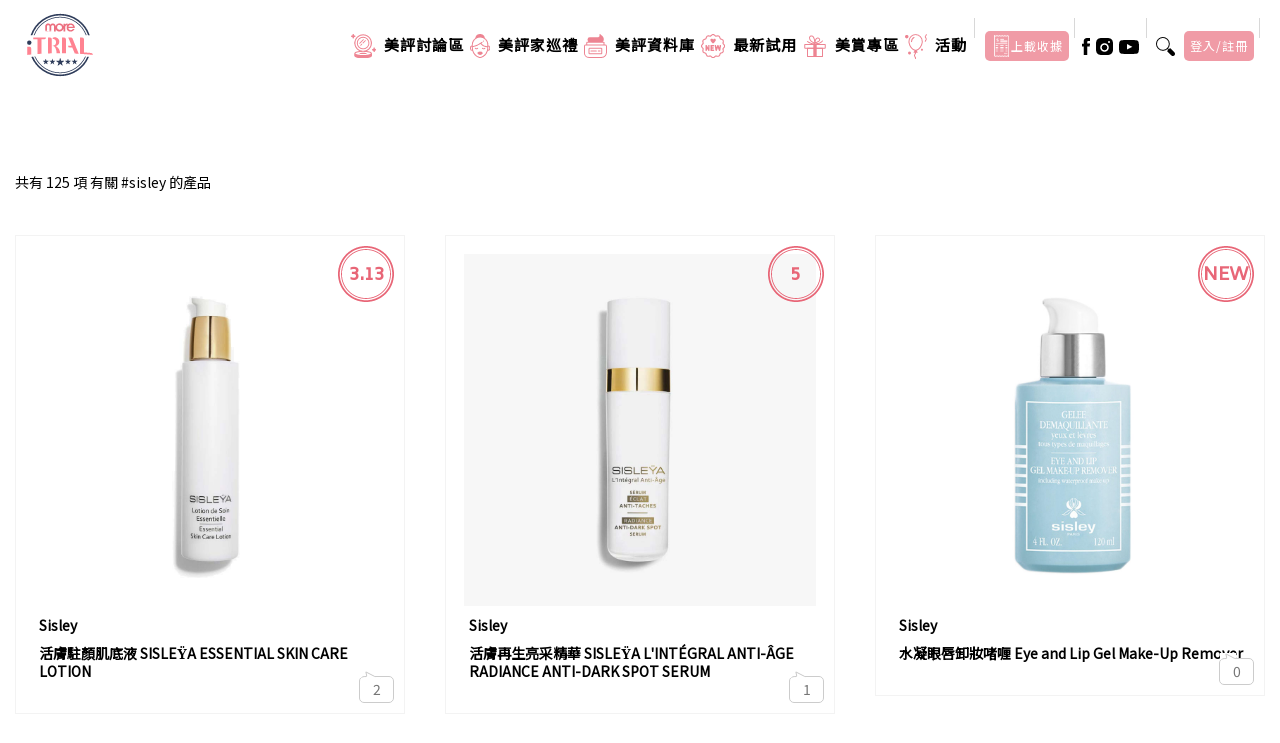

--- FILE ---
content_type: text/html; charset=UTF-8
request_url: https://www.itrial.hk/products/tags/sisley/
body_size: 31463
content:
<!DOCTYPE html>
<html class="page_id-tags">
<html prefix="og: https://ogp.me/ns#">
<head>
    <meta name="viewport" content="width=device-width, initial-scale=1, minimum-scale=1, maximum-scale=1">
    <meta name="facebook-domain-verification" content="0r5vbjk757maujdfo62xp4ortwg226" />
    <!-- Google Tag Manager -->
    <script>(function(w,d,s,l,i){w[l]=w[l]||[];w[l].push({'gtm.start':
    new Date().getTime(),event:'gtm.js'});var f=d.getElementsByTagName(s)[0],
    j=d.createElement(s),dl=l!='dataLayer'?'&l='+l:'';j.async=true;j.src=
    'https://www.googletagmanager.com/gtm.js?id='+i+dl+ '&gtm_auth=PnB6zNmRcBZ-8rOkXlkSmQ&gtm_preview=env-10&gtm_cookies_win=x';f.parentNode.insertBefore(j,f);
    })(window,document,'script','dataLayer','GTM-MZRHBB2');</script>
    <!-- End Google Tag Manager -->

	    <!-- Google Ads -->
    <script async src="https://securepubads.g.doubleclick.net/tag/js/gpt.js"></script>
    <script>
    window.googletag = window.googletag || {cmd: []};
    googletag.cmd.push(function() {
                    googletag.defineSlot('/14112232/itrial_ROS_Special1', [1, 1], 'div-gpt-ad-1568284112586-0').addService(googletag.pubads());
            if (window.outerWidth >= 992) {
                googletag.defineSlot('/14112232/itrial_ROS_Leaderboard1', [[728, 90], [970, 250], [970, 90]], 'div-gpt-ad-1568283665193-0').addService(googletag.pubads());
                                googletag.defineSlot('/14112232/itrial_ROS_RightSide_Banner1', [[160, 600], [300, 600], [240, 400], [300, 250]], 'div-gpt-ad-1568283952536-0').addService(googletag.pubads());
                            } else {
                googletag.defineSlot('/14112232/itrial_ROS_LREC1', [[336, 280], [320, 50], [320, 100], [300, 250]], 'div-gpt-ad-1568284014699-0').addService(googletag.pubads());
                googletag.defineSlot('/14112232/itrial_ROS_LREC2', [[320, 100], [300, 250], [320, 50], [336, 280]], 'div-gpt-ad-1568284069542-0').addService(googletag.pubads());
            }
                googletag.pubads().setTargeting('testing_yes', '');
        googletag.pubads().enableSingleRequest();
        googletag.pubads().collapseEmptyDivs(true);
        googletag.enableServices();
    });
    </script>
  	    <script src="https://www.itrial.hk/themes/itrial/assets/vendor/jquery.js"></script>

    <meta charset="utf-8">
                        <title>Tags | iTRIAL 美評</title>
                
    
    
    
        
    
    
        
    
        
        <link rel="canonical" href="https://www.itrial.hk/products/tags/sisley/" />
    <meta name="generator" content="iTRIAL美評">
    <link rel="icon" href="https://www.itrial.hk/themes/itrial/assets/images/favicon.ico?v=0.0.143" />
    <link
    href="https://fonts.googleapis.com/css?family=Lato:300,400,400i,700|Raleway:300,400,500,600,700|Crete+Round:400i"
    rel="stylesheet" type="text/css" />
    <link rel="stylesheet" href="https://fonts.googleapis.com/css?family=Noto+Sans+TC|Biryani">
    <link rel="stylesheet" href="https://www.itrial.hk/themes/itrial/assets/css/bootstrap.css" type="text/css" />
    <link rel="stylesheet" href="https://www.itrial.hk/themes/itrial/assets/css/style-vars.css?v=0.0.143" type="text/css" />
    <link rel="stylesheet" href="https://www.itrial.hk/themes/itrial/assets/css/swiper.css" type="text/css" />
    <link rel="stylesheet" href="https://www.itrial.hk/themes/itrial/assets/css/dark.css" type="text/css" />
    <link rel="stylesheet" href="https://www.itrial.hk/themes/itrial/assets/css/font-icons.css" type="text/css" />
    <link rel="stylesheet" href="https://www.itrial.hk/themes/itrial/assets/css/animate.css" type="text/css" />
    <link rel="stylesheet" href="https://www.itrial.hk/themes/itrial/assets/css/magnific-popup.css" type="text/css" />
    <link rel="stylesheet" href="https://www.itrial.hk/themes/itrial/assets/accordion-init-master/dist/css/accordion.css" type="text/css" />
    <link rel="stylesheet" href="https://cdn.jsdelivr.net/npm/pretty-checkbox@3.0/dist/pretty-checkbox.min.css" type="text/css" />
    <link rel="stylesheet" href="https://www.itrial.hk/themes/itrial/assets/javascript/jquery-ui-1.12.1/jquery-ui.css" />

    <link rel="stylesheet" href="https://www.itrial.hk/themes/itrial/assets/css/responsive.css" type="text/css" />
    <link rel="stylesheet" href="https://www.itrial.hk/themes/itrial/assets/css/colors.css" type="text/css" />

    <link rel="stylesheet" href="https://www.itrial.hk/themes/itrial/assets/css/cus.css?v=0.0.143" type="text/css">
    <link rel="stylesheet" href="https://www.itrial.hk/themes/itrial/assets/css/cus-responsive.css?v=0.0.143" type="text/css">
    <link rel="stylesheet" href="https://www.itrial.hk/themes/itrial/assets/css/custom.css?v=0.0.143" type="text/css">
    <style type="text/css">
        .navbar-header {
            position: fixed;

            background-color: #fff;
            z-index:999;
        }

        .navbar-brand {
            /* width: var(--ifrmW); */
            margin-right: 0;
            margin-top: 6px;
            margin-left: 8px;
            text-align: left;
        }

        .navbar-brand:before {
            content: "";
            width: 25px;
            height: 24px;
            background-image: url("data:image/svg+xml,%3Csvg xmlns='http://www.w3.org/2000/svg' width='25' height='24' viewBox='0 0 25 24' fill='none'%3E%3Cpath d='M15.4988 20.25C15.4003 20.2502 15.3027 20.2308 15.2117 20.1931C15.1207 20.1554 15.038 20.1001 14.9685 20.0304L7.46846 12.5304C7.39881 12.4607 7.34357 12.378 7.30587 12.287C7.26818 12.196 7.24878 12.0985 7.24878 12C7.24878 11.9015 7.26818 11.804 7.30587 11.713C7.34357 11.622 7.39881 11.5393 7.46846 11.4697L14.9685 3.96968C15.1091 3.82902 15.2999 3.75 15.4988 3.75C15.6977 3.75 15.8885 3.82902 16.0292 3.96968C16.1698 4.11033 16.2488 4.3011 16.2488 4.50002C16.2488 4.69894 16.1698 4.88971 16.0292 5.03036L9.05949 12L16.0292 18.9697C16.134 19.0746 16.2055 19.2082 16.2344 19.3537C16.2634 19.4992 16.2485 19.65 16.1917 19.787C16.135 19.9241 16.0388 20.0412 15.9155 20.1236C15.7922 20.206 15.6471 20.25 15.4988 20.25Z' fill='%238C8CA1'/%3E%3C/svg%3E");
            background-size: cover;
            display: inline-block;
            vertical-align: middle;
        }

        .navbar-brand img {
            height: 30px;
            width: 30px;
            border-radius: 50%;
        }

        .navbar {
            padding: 0;
            margin: 0;
            margin-bottom: 0;
            border-radius: 0;
            color: #fff;
            position: fixed;
            bottom: 0;
            width: 100%;
            border-radius: 20px 20px 0 0;
            overflow: hidden;
            box-shadow: 0 0 4px 0 rgb(238 179 179 / 80%), 0 1px 0 0 rgb(238 179 179 / 25%);
        }
        .ibreadcrumb {
          display: -ms-flexbox;
          display: flex;
          -ms-flex-wrap: wrap;
          flex-wrap: wrap;
          padding: 0.75rem 1rem;
          margin-bottom: 1rem;
          list-style: none;
          border-radius: 0.25rem;
        }

        .ibreadcrumb-item + .ibreadcrumb-item {
          padding-left: 0.5rem;
        }

        .ibreadcrumb-item + .ibreadcrumb-item::before {
          display: inline-block;
          padding-right: 0.5rem;
          color: #6c757d;
          content: ">";
        }

        .ibreadcrumb-item + .ibreadcrumb-item:hover::before {
          text-decoration: underline;
        }

        .ibreadcrumb-item + .ibreadcrumb-item:hover::before {
          text-decoration: none;
        }

        .ibreadcrumb-item.active {
          color: #ED8593;
        }

        .ibreadcrumb > a {
            text-decoration: none !important;
            color: #222;
        }

        .ibreadcrumb > a:hover { color: #ED8593; }

        .login-form  a:hover {
            color: #EE8593;
        }

        .ui-autocomplete {
            height: 16rem;
            overflow-y: auto;
        }

        #wrap-div {
            max-height: 885px;
        }
        @media screen and (max-device-width: 375px) {
            #wrap-div {
                width: 360px;
            }
        }
        @media screen and (min-device-width: 376px) and (max-device-width: 667px){
            #wrap-div {
                width: 400px;
            }
        }
        @media screen and (min-device-width: 668px) {
            #wrap-div {
                width: 480px;
            }
        }

        div#wrap-div iframe {
            border-radius: 16px;
        }

        div#wrap-div {
            background-color: transparent;
            filter: drop-shadow(0 0 8px var(--themecolor));
        }

        .in-app #primary-menu-trigger{
            display:none;
        }

        @media (max-width: 767px) {
            #sso-popup-modal {
                background-color: #ffc5d4;

                padding-top: 10px;

                padding-bottom: 10px;
            }
        }

        #header .upload-receipt .upload-btn {
            max-height: 30px;
        }
        #header .upload-receipt .upload-btn img {
            height: 30px;
        }

        @media (max-width: 991px) {
            #header.full-header #primary-menu>ul.upload-receipt {
                padding: 0 !important;
                background-color: #fec6ce;
                height: 210px;
                order: 2;
            }
            #header.full-header #primary-menu>ul.upload-receipt .d_hidden a.upload-btn {
                padding: 0 !important;
            }
            #header .upload-receipt .upload-btn {
                max-height: unset;
            }
            #header .upload-receipt .upload-btn img {
                height: unset;
            }
        }

        .upload-receipt .m_hidden a.upload-btn:before {
            content: '';
            display: inline-block;
            width: 20px;
            height: 22px;
            background-image: url( 'data: image/png;base64,iVBORw0KGgoAAAANSUhEUgAAAFQAAAB6BAMAAADT42m0AAAAAXNSR0IB2cksfwAAAAlwSFlzAAAuIwAALiMBeKU/dgAAACpQTFRFAAAA/9nd/+Dk/8HI/7nB/6q0/7K6/6Kt/9HW//////Dy//j5/+jr/8nPU4vKAQAAAA50Uk5TAP//x51QeCX///////GaGRXyAAAESElEQVR4nO1YTUwTQRR+s21pUSC9eBBoBS+GRMXowahRSLwJetFo1ISQ4B8SFP+i6MHGS0MCiBqsXAwxciBemmhN9FRN1GDUoES0UWM5GQ5qjRqpf/W9N7vtLF36cyAB9R06OzNfZ9/PvG9nnhAL3wCKvdoTpHbFr2Fqmp4+osa2bG0PNs7FxWEA0eEu2Y6dK7GJgzi4qlEbwFEtAItqARw3ovYmHI2EtVAQRB/AOx/M9wGU1cPJBQDxA2C7iPMrl0FVG0DRTti5DgAXIqgWKltKr/O/76Tm+9G7pIQYfbWJusc/XaKmrJ6gIBLAUhHlxh3jRvstG68c9TMUJX70Oo8EBsPUlDz3UDNxJESj2kAEFUTo8ifUCQt6jz+KBqI/[base64]/tADUEaxqAyScHKOnImSoq02CJt2ZoYddnN5nc4U5fEnPfBO0+1vWix+SspKBmKeidGgNKtDJZkDuSUNe5xFj5F1agYEka0vbQFC0a4j2Q1QNMY8RR2aFgn9d+mR9sC9JgBS/Nzmr3Nut/T19ykrOKbtRym9VZqlLpUPywWEHt3jSkeDPD2CVHaMvSjDCxJwW9Fc28pD+ahPZlebsSghRNWAtCDKgjs650nJgxfp0eqKsUZFqAkjANPvqlqbkjKeggk5+zkX6T7ELh1JNC2doyWt/aknMszMQ8pUQr26pKGqq68rNZ18nJnaMHZhPUyb7skIPH9clUN96TgkpfYkxQmg3mlGzLvKRkQYZocYYq0ZIZawnlQPqjZh7Q7vXTHH0XWX7tp186Pas8kIcH/lKopbPkgeiU1+wsy2jJA9HkEOQRWMvtIg9EkTD+POjPvAnjPUZX3YR5eGA2QfkYRgcvUIjoQ8zoqkSUB71lI01cJOOqfEKUXz+Fil2lwv3RRPAFc0Hek4vnzd5Txr8FNbYDpXlmaMEF48kfzQK19xpPU5xfFRkyZhQemEKcuq7/AA/MAKhel3F4HBGaSFZrvGGgW8WHGENLN2Ly34yKUXnbI5rfUcPfl+JOqm5xgAOFjQKJBTcDRRuPCnWbqLoVVCtL31tlZem0T7RX4JWskF4D5dv4Eh8/LCtTveM+6paM6OdJwX+FZL1Lr4IZ9S51VJBCpHkT7zgt9IOraP4xrqKVbuGFxOgQ6SBrB8h6dnot3g6J+srrTBU79BHai1C8bmu9w3yTpDqg42qMP26RMH90cSE/roELEdSoI24e4zqivVre9o3q4shDalyX/wCVWHiz89AGyQAAAABJRU5ErkJggg==');
            background-size: contain;
            background-repeat: no-repeat;
            background-position: center;
        }

        .upload-receipt .m_hidden a.upload-btn.btn {
            display: flex;
        }

        .upload-receipt .m_hidden a.upload-btn div {
            display: inline-block;
        }

        #primary-menu .upload-receipt li .upload-btn {
            display: flex !important;
            !i;!; justify-content: center;
            align-items: center;
        }

        .upload-receipt .d_hidden a.upload-btn:before {
            content: '';
            display: inline-block;
            width: 40px;
            height: 42px;
            background-image: url('[data-uri]');
            background-size: contain;
            background-repeat: no-repeat;
            background-position: center;
        }

        .upload-receipt .d_hidden {
            background-color: #ff8391;
        }

        .upload-receipt .d_hidden a.upload-btn div {
            font-size: 18px;
            color: #fff;
            padding: 20px 20px 20px 10px;
        }
    </style>
    
    <!-- Global site tag (gtag.js) - Google Analytics -->

    <script async src="https://www.googletagmanager.com/gtag/js?id=UA-15204427-42"></script>

    <script>

    window.dataLayer = window.dataLayer || [];

    function gtag(){dataLayer.push(arguments);}

    gtag('js', new Date());

    gtag('config', 'UA-15204427-42');

    gtag('config', 'G-NT4MNF8023');

    </script>
	
	<script type="text/javascript">
    function add_theme_ga_tracking(category, action, label, postUrl, id, type){
        if(id == ''){
            id=0;
        }

        if(!type){ type = 'action'; }
        
        console.log('type: '+type+'--'+'action: '+action);
        
        if (typeof(gtag) != 'undefined') {
            var gtag_param = {"event_category" : category, "event_label" : label, "value" : id};
            if(type == 'not_action'){
                gtag_param = {"event_category" : category, "event_label" : label, "value" : id, "non_interaction" : true};
            }
            gtag('event', action, gtag_param);
            if(postUrl != ''){
                window.location.href = postUrl; 
            }   
            return;
        }

        if (typeof(_gaq) != 'undefined') {
            var _gaq_param = ['_trackEvent', category, action, label, id];
            if(type == 'not_action'){
                _gaq_param = ['_trackEvent', category, action, label, id, true];
            }
            _gaq.push(_gaq_param);
            if(postUrl != ''){
                window.location.href = postUrl; 
            }   
            return;
        }
        if (typeof(__gaTracker) != 'undefined') {
            console.log('__gaTracker GA...');
            if( type == 'not_action'){
                 __gaTracker('send','event', category, action, label, id, {nonInteraction:true});
            }else{
                 __gaTracker('send','event', category, action, label, id);
            }
            if(postUrl != ''){
                window.location.href = postUrl; 
            }
            return;
        }

        if(typeof(dataLayer) != 'undefined'){
            dataLayer.push({
                'category': category,
                'action': action,
                'label': label,
                'event': action
            });
           if(postUrl != ''){
                window.location.href = postUrl; 
            }
           return;
        }

        if(typeof(_gaq) == 'undefined' && typeof(__gaTracker) == 'undefined' && typeof(gtag) == 'undefined' && typeof(dataLayer) == 'undefined'){
            if(postUrl != ''){
                window.location.href = postUrl; 
            }
            return;
        }
    }
    </script>
    <!-- Facebook Pixel Code -->
    <script>
    !function(f,b,e,v,n,t,s){if(f.fbq)return;n=f.fbq=function(){n.callMethod?
    n.callMethod.apply(n,arguments):n.queue.push(arguments)};if(!f._fbq)f._fbq=n;
    n.push=n;n.loaded=!0;n.version='2.0';n.queue=[];t=b.createElement(e);t.async=!0;
    t.src=v;s=b.getElementsByTagName(e)[0];s.parentNode.insertBefore(t,s)}(window,
    document,'script','https://connect.facebook.net/en_US/fbevents.js');
    fbq('init', '558647101524681'); // Insert your pixel ID here.
    fbq('track', 'PageView');
    fbq('track', 'ViewContent');
    </script>
    <noscript><img height="1" width="1" style="display:none"
    src="https://www.facebook.com/tr?id=558647101524681&ev=PageView&noscript=1"
    /></noscript>
    <!-- DO NOT MODIFY -->
    <!-- End Facebook Pixel Code -->
</head>
<body class="stretched page-tags ">
<div id="fb-root"></div>
<script async defer crossorigin="anonymous" src="https://connect.facebook.net/zh_HK/sdk.js#xfbml=1&version=v3.2&appId=1199360380209271&autoLogAppEvents=1"></script>
    <!-- Document Wrapper
    ============================================= -->
    <div id="wrapper" class="clearfix">

        <!-- Header
        ============================================= -->
        <header id="header" class="full-header sticky">
            <div id="header-wrap">

    <div class="container clearfix">
                <div id="primary-menu-trigger"></div>

        <!-- Logo
        ============================================= -->
        <div id="logo">
            <a href="/" class="standard-logo d-none d-lg-inline-block"><img src="https://www.itrial.hk/themes/itrial/assets/img/logo.svg?v=0.0.143"
                alt="iTrial Logo"></a>
                <a href="/" class="d-inline-block d-lg-none"><img src="https://www.itrial.hk/themes/itrial/assets/img/m_logo.svg?v=0.0.143"
                    alt="iTrial Logo"></a>
                </div><!-- #logo end -->

                <div id="filter-trigger"></div>

                <div id="m-top-search-trigger"></div>

                <div id="m-top-login-trigger">
                                                                        <a id="mLoginBtn" class="btn" href="#" onclick="showSso();return false;">登入</a>
                                                            </div>
                
        <!-- Primary Navigation
        ============================================= -->
        <nav id="primary-menu">
            <ul>
                <li class=" ">
                    <a href="https://www.itrial.hk/reviews">
                        <div><i class="mr8"><img src="https://www.itrial.hk/themes/itrial/assets/img/icons/icon_reviews.svg" alt=""></i>美評討論區
                        </div>
                    </a></li>
                    <li class=" ">
                        <a href="https://www.itrial.hk/users">
                            <div><i class="mr8"><img src="https://www.itrial.hk/themes/itrial/assets/img/icons/icon_kols.svg" alt=""></i>美評家巡禮
                            </div>
                        </a>
                    </li>
                    <li class="mega-menu  with_down_arrow">
                        <a
                        href="https://www.itrial.hk/products/products">
                        <div><i class="mr8"><img src="https://www.itrial.hk/themes/itrial/assets/img/icons/icon_products.svg" alt=""></i>美評資料庫
                        </div>
                    </a>
                    <div class="mega-menu-content clearfix">
                        <ul class="mega-menu-column col tabs-control">
                                                            <li class="mega-menu-title active">
                                    <a href="#" id='tab-0' onclick="return false;">
                                        <div>Treatment Experience 療程體驗</div>
                                    </a>
                                </li>
                                                            <li class="mega-menu-title ">
                                    <a href="#" id='tab-1' onclick="return false;">
                                        <div>Body Care 身體護理</div>
                                    </a>
                                </li>
                                                            <li class="mega-menu-title ">
                                    <a href="#" id='tab-2' onclick="return false;">
                                        <div>Supplements 健康產品</div>
                                    </a>
                                </li>
                                                            <li class="mega-menu-title ">
                                    <a href="#" id='tab-3' onclick="return false;">
                                        <div>Hair Care 頭髮護理</div>
                                    </a>
                                </li>
                                                            <li class="mega-menu-title ">
                                    <a href="#" id='tab-4' onclick="return false;">
                                        <div>Personal care 個人護理</div>
                                    </a>
                                </li>
                                                            <li class="mega-menu-title ">
                                    <a href="#" id='tab-5' onclick="return false;">
                                        <div>Product Trial 產品試用</div>
                                    </a>
                                </li>
                                                            <li class="mega-menu-title ">
                                    <a href="#" id='tab-6' onclick="return false;">
                                        <div>Makeup 化妝</div>
                                    </a>
                                </li>
                                                            <li class="mega-menu-title ">
                                    <a href="#" id='tab-7' onclick="return false;">
                                        <div>Skincare 護膚</div>
                                    </a>
                                </li>
                                                            <li class="mega-menu-title ">
                                    <a href="#" id='tab-8' onclick="return false;">
                                        <div>Perfume 香水</div>
                                    </a>
                                </li>
                                                            <li class="mega-menu-title ">
                                    <a href="#" id='tab-9' onclick="return false;">
                                        <div>Beauty Instrument 美容儀器</div>
                                    </a>
                                </li>
                                                            <li class="mega-menu-title ">
                                    <a href="#" id='tab-10' onclick="return false;">
                                        <div>Beauty Product 醫美產品</div>
                                    </a>
                                </li>
                                                            <li class="mega-menu-title ">
                                    <a href="#" id='tab-11' onclick="return false;">
                                        <div>Aesthetic Medicine 醫美療程</div>
                                    </a>
                                </li>
                            
                        </ul>
                        <ul class="m_show mega-menu-column col tab-content tab- active">
                            <li class="mega-menu-title m_show">
                                <a href="https://www.itrial.hk/products/products" id='tab-'>
                                    <div>全部</div>
                                </a>
                            </li>
                        </ul>
                                                                                                                                                                                    <ul class="mega-menu-column col tab-content tab-0 active">
                                        <li class="mega-menu-title">
                                            <a href="#" onclick="return false;">
                                                <div>醫美療程</div>
                                            </a>
                                            <ul class='list-of-cat'>
                                                                                                                                                                                                                                                                <li>
                                                            <a href="#" data-request="onCategory" data-request-data="cat_id: 92, cat_name: '瘦身療程'" >
                                                                <div>瘦身療程</div>
                                                            </a>
                                                        </li>
                                                                                                                                                </ul>
                                        </li>
                                    </ul>
                                                                                                                                                                                                                                                <ul class="mega-menu-column col tab-content tab-1 ">
                                        <li class="mega-menu-title">
                                            <a href="#" onclick="return false;">
                                                <div>潤膚產品</div>
                                            </a>
                                            <ul class='list-of-cat'>
                                                                                                                                                                                                                                                                <li>
                                                            <a href="#" data-request="onCategory" data-request-data="cat_id: 93, cat_name: '香薰油、潤膚油、按摩油'" >
                                                                <div>香薰油、潤膚油、按摩油</div>
                                                            </a>
                                                        </li>
                                                                                                                                                                                                                <li>
                                                            <a href="#" data-request="onCategory" data-request-data="cat_id: 54, cat_name: '頸霜'" >
                                                                <div>頸霜</div>
                                                            </a>
                                                        </li>
                                                                                                                                                                                                                <li>
                                                            <a href="#" data-request="onCategory" data-request-data="cat_id: 27, cat_name: '潤手霜'" >
                                                                <div>潤手霜</div>
                                                            </a>
                                                        </li>
                                                                                                                                                                                                                <li>
                                                            <a href="#" data-request="onCategory" data-request-data="cat_id: 28, cat_name: '身體潤膚產品'" >
                                                                <div>身體潤膚產品</div>
                                                            </a>
                                                        </li>
                                                                                                                                                                                                                <li>
                                                            <a href="#" data-request="onCategory" data-request-data="cat_id: 77, cat_name: '身體噴霧'" >
                                                                <div>身體噴霧</div>
                                                            </a>
                                                        </li>
                                                                                                                                                </ul>
                                        </li>
                                    </ul>
                                                                                                                                <ul class="mega-menu-column col tab-content tab-1 ">
                                        <li class="mega-menu-title">
                                            <a href="#" onclick="return false;">
                                                <div>止汗用品</div>
                                            </a>
                                            <ul class='list-of-cat'>
                                                                                                                                                                                                                                                                <li>
                                                            <a href="#" data-request="onCategory" data-request-data="cat_id: 101, cat_name: '止汗用品'" >
                                                                <div>止汗用品</div>
                                                            </a>
                                                        </li>
                                                                                                                                                </ul>
                                        </li>
                                    </ul>
                                                                                                                                <ul class="mega-menu-column col tab-content tab-1 ">
                                        <li class="mega-menu-title">
                                            <a href="#" onclick="return false;">
                                                <div>沐浴產品</div>
                                            </a>
                                            <ul class='list-of-cat'>
                                                                                                                                                                                                                                                                <li>
                                                            <a href="#" data-request="onCategory" data-request-data="cat_id: 91, cat_name: '沐浴露'" >
                                                                <div>沐浴露</div>
                                                            </a>
                                                        </li>
                                                                                                                                                </ul>
                                        </li>
                                    </ul>
                                                                                                                                <ul class="mega-menu-column col tab-content tab-1 ">
                                        <li class="mega-menu-title">
                                            <a href="#" onclick="return false;">
                                                <div>身體磨砂‧去角質</div>
                                            </a>
                                            <ul class='list-of-cat'>
                                                                                                                                                                                                                                                                <li>
                                                            <a href="#" data-request="onCategory" data-request-data="cat_id: 45, cat_name: '身體磨砂及去角質'" >
                                                                <div>身體磨砂及去角質</div>
                                                            </a>
                                                        </li>
                                                                                                                                                                                                                <li>
                                                            <a href="#" data-request="onCategory" data-request-data="cat_id: 75, cat_name: '手部磨砂及去角質'" >
                                                                <div>手部磨砂及去角質</div>
                                                            </a>
                                                        </li>
                                                                                                                                                </ul>
                                        </li>
                                    </ul>
                                                                                                                                <ul class="mega-menu-column col tab-content tab-1 ">
                                        <li class="mega-menu-title">
                                            <a href="#" onclick="return false;">
                                                <div>纖體塑身產品</div>
                                            </a>
                                            <ul class='list-of-cat'>
                                                                                                                                                                                                                                                                <li>
                                                            <a href="#" data-request="onCategory" data-request-data="cat_id: 44, cat_name: '瘦身油'" >
                                                                <div>瘦身油</div>
                                                            </a>
                                                        </li>
                                                                                                                                                                                                                <li>
                                                            <a href="#" data-request="onCategory" data-request-data="cat_id: 53, cat_name: '瘦身產品'" >
                                                                <div>瘦身產品</div>
                                                            </a>
                                                        </li>
                                                                                                                                                </ul>
                                        </li>
                                    </ul>
                                                                                                                                                                                                                                                <ul class="mega-menu-column col tab-content tab-2 ">
                                        <li class="mega-menu-title">
                                            <a href="#" onclick="return false;">
                                                <div>營養補充品</div>
                                            </a>
                                            <ul class='list-of-cat'>
                                                                                                                                                                                                                                                                <li>
                                                            <a href="#" data-request="onCategory" data-request-data="cat_id: 94, cat_name: '綜合維他命'" >
                                                                <div>綜合維他命</div>
                                                            </a>
                                                        </li>
                                                                                                                                                                                                                <li>
                                                            <a href="#" data-request="onCategory" data-request-data="cat_id: 95, cat_name: '益生菌及腸道健康'" >
                                                                <div>益生菌及腸道健康</div>
                                                            </a>
                                                        </li>
                                                                                                                                                                                                                <li>
                                                            <a href="#" data-request="onCategory" data-request-data="cat_id: 102, cat_name: '去濕茶'" >
                                                                <div>去濕茶</div>
                                                            </a>
                                                        </li>
                                                                                                                                                                                                                <li>
                                                            <a href="#" data-request="onCategory" data-request-data="cat_id: 105, cat_name: '益生菌'" >
                                                                <div>益生菌</div>
                                                            </a>
                                                        </li>
                                                                                                                                                                                                                <li>
                                                            <a href="#" data-request="onCategory" data-request-data="cat_id: 106, cat_name: 'iherb必買'" >
                                                                <div>iherb必買</div>
                                                            </a>
                                                        </li>
                                                                                                                                                                                                                <li>
                                                            <a href="#" data-request="onCategory" data-request-data="cat_id: 107, cat_name: '肝酵素'" >
                                                                <div>肝酵素</div>
                                                            </a>
                                                        </li>
                                                                                                                                                                                                                <li>
                                                            <a href="#" data-request="onCategory" data-request-data="cat_id: 115, cat_name: 'NMN'" >
                                                                <div>NMN</div>
                                                            </a>
                                                        </li>
                                                                                                                                                                                                                <li>
                                                            <a href="#" data-request="onCategory" data-request-data="cat_id: 116, cat_name: '營養補充品'" >
                                                                <div>營養補充品</div>
                                                            </a>
                                                        </li>
                                                                                                                                                </ul>
                                        </li>
                                    </ul>
                                                                                                                                <ul class="mega-menu-column col tab-content tab-2 ">
                                        <li class="mega-menu-title">
                                            <a href="#" onclick="return false;">
                                                <div>體重管理</div>
                                            </a>
                                            <ul class='list-of-cat'>
                                                                                                                                                                                                                                                                <li>
                                                            <a href="#" data-request="onCategory" data-request-data="cat_id: 96, cat_name: '酵素'" >
                                                                <div>酵素</div>
                                                            </a>
                                                        </li>
                                                                                                                                                                                                                <li>
                                                            <a href="#" data-request="onCategory" data-request-data="cat_id: 97, cat_name: '消腩丸'" >
                                                                <div>消腩丸</div>
                                                            </a>
                                                        </li>
                                                                                                                                                                                                                <li>
                                                            <a href="#" data-request="onCategory" data-request-data="cat_id: 104, cat_name: '去水腫'" >
                                                                <div>去水腫</div>
                                                            </a>
                                                        </li>
                                                                                                                                                </ul>
                                        </li>
                                    </ul>
                                                                                                                                <ul class="mega-menu-column col tab-content tab-2 ">
                                        <li class="mega-menu-title">
                                            <a href="#" onclick="return false;">
                                                <div>美肌護膚</div>
                                            </a>
                                            <ul class='list-of-cat'>
                                                                                                                                                                                                                                                                <li>
                                                            <a href="#" data-request="onCategory" data-request-data="cat_id: 98, cat_name: '美白丸'" >
                                                                <div>美白丸</div>
                                                            </a>
                                                        </li>
                                                                                                                                                                                                                <li>
                                                            <a href="#" data-request="onCategory" data-request-data="cat_id: 99, cat_name: '美肌飲'" >
                                                                <div>美肌飲</div>
                                                            </a>
                                                        </li>
                                                                                                                                                                                                                <li>
                                                            <a href="#" data-request="onCategory" data-request-data="cat_id: 100, cat_name: '抗氧化'" >
                                                                <div>抗氧化</div>
                                                            </a>
                                                        </li>
                                                                                                                                                </ul>
                                        </li>
                                    </ul>
                                                                                                                                                                                                                                                <ul class="mega-menu-column col tab-content tab-3 ">
                                        <li class="mega-menu-title">
                                            <a href="#" onclick="return false;">
                                                <div>頭髮問題</div>
                                            </a>
                                            <ul class='list-of-cat'>
                                                                                                                                                                                                                                                                <li>
                                                            <a href="#" data-request="onCategory" data-request-data="cat_id: 108, cat_name: '防白髮'" >
                                                                <div>防白髮</div>
                                                            </a>
                                                        </li>
                                                                                                                                                                                                                <li>
                                                            <a href="#" data-request="onCategory" data-request-data="cat_id: 62, cat_name: '脫髮'" >
                                                                <div>脫髮</div>
                                                            </a>
                                                        </li>
                                                                                                                                                </ul>
                                        </li>
                                    </ul>
                                                                                                                                <ul class="mega-menu-column col tab-content tab-3 ">
                                        <li class="mega-menu-title">
                                            <a href="#" onclick="return false;">
                                                <div>療程體驗</div>
                                            </a>
                                            <ul class='list-of-cat'>
                                                                                                                                                                                                                                                                <li>
                                                            <a href="#" data-request="onCategory" data-request-data="cat_id: 109, cat_name: '頭療'" >
                                                                <div>頭療</div>
                                                            </a>
                                                        </li>
                                                                                                                                                </ul>
                                        </li>
                                    </ul>
                                                                                                                                <ul class="mega-menu-column col tab-content tab-3 ">
                                        <li class="mega-menu-title">
                                            <a href="#" onclick="return false;">
                                                <div>洗護髮產品</div>
                                            </a>
                                            <ul class='list-of-cat'>
                                                                                                                                                                                                                                                                <li>
                                                            <a href="#" data-request="onCategory" data-request-data="cat_id: 65, cat_name: '洗頭水'" >
                                                                <div>洗頭水</div>
                                                            </a>
                                                        </li>
                                                                                                                                                                                                                <li>
                                                            <a href="#" data-request="onCategory" data-request-data="cat_id: 66, cat_name: '護髮素'" >
                                                                <div>護髮素</div>
                                                            </a>
                                                        </li>
                                                                                                                                                                                                                <li>
                                                            <a href="#" data-request="onCategory" data-request-data="cat_id: 67, cat_name: '護髮膜'" >
                                                                <div>護髮膜</div>
                                                            </a>
                                                        </li>
                                                                                                                                                                                                                <li>
                                                            <a href="#" data-request="onCategory" data-request-data="cat_id: 50, cat_name: '護髮油 髮尾油'" >
                                                                <div>護髮油 髮尾油</div>
                                                            </a>
                                                        </li>
                                                                                                                                                                                                                <li>
                                                            <a href="#" data-request="onCategory" data-request-data="cat_id: 68, cat_name: '護髮噴霧及精華'" >
                                                                <div>護髮噴霧及精華</div>
                                                            </a>
                                                        </li>
                                                                                                                                                                                                                <li>
                                                            <a href="#" data-request="onCategory" data-request-data="cat_id: 74, cat_name: '乾洗髮噴霧'" >
                                                                <div>乾洗髮噴霧</div>
                                                            </a>
                                                        </li>
                                                                                                                                                </ul>
                                        </li>
                                    </ul>
                                                                                                                                <ul class="mega-menu-column col tab-content tab-3 ">
                                        <li class="mega-menu-title">
                                            <a href="#" onclick="return false;">
                                                <div>造型產品</div>
                                            </a>
                                            <ul class='list-of-cat'>
                                                                                                                                                                                                                                                                <li>
                                                            <a href="#" data-request="onCategory" data-request-data="cat_id: 69, cat_name: '定型噴霧'" >
                                                                <div>定型噴霧</div>
                                                            </a>
                                                        </li>
                                                                                                                                                                                                                <li>
                                                            <a href="#" data-request="onCategory" data-request-data="cat_id: 70, cat_name: '豐盈噴霧'" >
                                                                <div>豐盈噴霧</div>
                                                            </a>
                                                        </li>
                                                                                                                                                                                                                <li>
                                                            <a href="#" data-request="onCategory" data-request-data="cat_id: 76, cat_name: '定型啫喱、慕絲及髮蠟'" >
                                                                <div>定型啫喱、慕絲及髮蠟</div>
                                                            </a>
                                                        </li>
                                                                                                                                                </ul>
                                        </li>
                                    </ul>
                                                                                                                                <ul class="mega-menu-column col tab-content tab-3 ">
                                        <li class="mega-menu-title">
                                            <a href="#" onclick="return false;">
                                                <div>造型工具</div>
                                            </a>
                                            <ul class='list-of-cat'>
                                                                                                                                                                                                                                                                <li>
                                                            <a href="#" data-request="onCategory" data-request-data="cat_id: 71, cat_name: '風筒'" >
                                                                <div>風筒</div>
                                                            </a>
                                                        </li>
                                                                                                                                                                                                                <li>
                                                            <a href="#" data-request="onCategory" data-request-data="cat_id: 72, cat_name: '直髮夾'" >
                                                                <div>直髮夾</div>
                                                            </a>
                                                        </li>
                                                                                                                                                                                                                <li>
                                                            <a href="#" data-request="onCategory" data-request-data="cat_id: 73, cat_name: '捲髮器'" >
                                                                <div>捲髮器</div>
                                                            </a>
                                                        </li>
                                                                                                                                                                                                                <li>
                                                            <a href="#" data-request="onCategory" data-request-data="cat_id: 79, cat_name: '其他造型工具'" >
                                                                <div>其他造型工具</div>
                                                            </a>
                                                        </li>
                                                                                                                                                </ul>
                                        </li>
                                    </ul>
                                                                                                                                <ul class="mega-menu-column col tab-content tab-3 ">
                                        <li class="mega-menu-title">
                                            <a href="#" onclick="return false;">
                                                <div>染髮劑</div>
                                            </a>
                                            <ul class='list-of-cat'>
                                                                                                                                                                                                                                                                <li>
                                                            <a href="#" data-request="onCategory" data-request-data="cat_id: 78, cat_name: '染髮劑'" >
                                                                <div>染髮劑</div>
                                                            </a>
                                                        </li>
                                                                                                                                                </ul>
                                        </li>
                                    </ul>
                                                                                                                                                                                                                                                <ul class="mega-menu-column col tab-content tab-4 ">
                                        <li class="mega-menu-title">
                                            <a href="#" onclick="return false;">
                                                <div>女性用品</div>
                                            </a>
                                            <ul class='list-of-cat'>
                                                                                                                                                                                                                                                                <li>
                                                            <a href="#" data-request="onCategory" data-request-data="cat_id: 112, cat_name: '衛生巾'" >
                                                                <div>衛生巾</div>
                                                            </a>
                                                        </li>
                                                                                                                                                                                                                <li>
                                                            <a href="#" data-request="onCategory" data-request-data="cat_id: 113, cat_name: '避孕丸'" >
                                                                <div>避孕丸</div>
                                                            </a>
                                                        </li>
                                                                                                                                                </ul>
                                        </li>
                                    </ul>
                                                                                                                                <ul class="mega-menu-column col tab-content tab-4 ">
                                        <li class="mega-menu-title">
                                            <a href="#" onclick="return false;">
                                                <div>口腔護理</div>
                                            </a>
                                            <ul class='list-of-cat'>
                                                                                                                                                                                                                                                                <li>
                                                            <a href="#" data-request="onCategory" data-request-data="cat_id: 114, cat_name: '牙膏'" >
                                                                <div>牙膏</div>
                                                            </a>
                                                        </li>
                                                                                                                                                </ul>
                                        </li>
                                    </ul>
                                                                                                                                                                                                                                                <ul class="mega-menu-column col tab-content tab-5 ">
                                        <li class="mega-menu-title">
                                            <a href="#" onclick="return false;">
                                                <div>產品試用</div>
                                            </a>
                                            <ul class='list-of-cat'>
                                                                                                                                                                                                                                                                <li>
                                                            <a href="#" data-request="onCategory" data-request-data="cat_id: 118, cat_name: '吸塵機'" >
                                                                <div>吸塵機</div>
                                                            </a>
                                                        </li>
                                                                                                                                                                                                                <li>
                                                            <a href="#" data-request="onCategory" data-request-data="cat_id: 119, cat_name: '空氣清新機'" >
                                                                <div>空氣清新機</div>
                                                            </a>
                                                        </li>
                                                                                                                                                </ul>
                                        </li>
                                    </ul>
                                                                                                                                                                                                                                                <ul class="mega-menu-column col tab-content tab-6 ">
                                        <li class="mega-menu-title">
                                            <a href="#" onclick="return false;">
                                                <div>臉妝</div>
                                            </a>
                                            <ul class='list-of-cat'>
                                                                                                                                                                                                                                                                <li>
                                                            <a href="#" data-request="onCategory" data-request-data="cat_id: 36, cat_name: '隔離霜及妝前底霜'" >
                                                                <div>隔離霜及妝前底霜</div>
                                                            </a>
                                                        </li>
                                                                                                                                                                                                                <li>
                                                            <a href="#" data-request="onCategory" data-request-data="cat_id: 16, cat_name: '粉底液'" >
                                                                <div>粉底液</div>
                                                            </a>
                                                        </li>
                                                                                                                                                                                                                <li>
                                                            <a href="#" data-request="onCategory" data-request-data="cat_id: 15, cat_name: '氣墊粉底'" >
                                                                <div>氣墊粉底</div>
                                                            </a>
                                                        </li>
                                                                                                                                                                                                                <li>
                                                            <a href="#" data-request="onCategory" data-request-data="cat_id: 17, cat_name: '粉餅'" >
                                                                <div>粉餅</div>
                                                            </a>
                                                        </li>
                                                                                                                                                                                                                <li>
                                                            <a href="#" data-request="onCategory" data-request-data="cat_id: 37, cat_name: '粉底霜'" >
                                                                <div>粉底霜</div>
                                                            </a>
                                                        </li>
                                                                                                                                                                                                                <li>
                                                            <a href="#" data-request="onCategory" data-request-data="cat_id: 51, cat_name: '粉底筆'" >
                                                                <div>粉底筆</div>
                                                            </a>
                                                        </li>
                                                                                                                                                                                                                <li>
                                                            <a href="#" data-request="onCategory" data-request-data="cat_id: 11, cat_name: '遮瑕'" >
                                                                <div>遮瑕</div>
                                                            </a>
                                                        </li>
                                                                                                                                                                                                                <li>
                                                            <a href="#" data-request="onCategory" data-request-data="cat_id: 13, cat_name: '定妝產品'" >
                                                                <div>定妝產品</div>
                                                            </a>
                                                        </li>
                                                                                                                                                                                                                <li>
                                                            <a href="#" data-request="onCategory" data-request-data="cat_id: 12, cat_name: '修容及打亮'" >
                                                                <div>修容及打亮</div>
                                                            </a>
                                                        </li>
                                                                                                                                                                                                                <li>
                                                            <a href="#" data-request="onCategory" data-request-data="cat_id: 10, cat_name: '胭脂'" >
                                                                <div>胭脂</div>
                                                            </a>
                                                        </li>
                                                                                                                                                </ul>
                                        </li>
                                    </ul>
                                                                                                                                <ul class="mega-menu-column col tab-content tab-6 ">
                                        <li class="mega-menu-title">
                                            <a href="#" onclick="return false;">
                                                <div>眼妝</div>
                                            </a>
                                            <ul class='list-of-cat'>
                                                                                                                                                                                                                                                                <li>
                                                            <a href="#" data-request="onCategory" data-request-data="cat_id: 1, cat_name: '眉妝'" >
                                                                <div>眉妝</div>
                                                            </a>
                                                        </li>
                                                                                                                                                                                                                <li>
                                                            <a href="#" data-request="onCategory" data-request-data="cat_id: 2, cat_name: '眼影'" >
                                                                <div>眼影</div>
                                                            </a>
                                                        </li>
                                                                                                                                                                                                                <li>
                                                            <a href="#" data-request="onCategory" data-request-data="cat_id: 3, cat_name: '眼線'" >
                                                                <div>眼線</div>
                                                            </a>
                                                        </li>
                                                                                                                                                                                                                <li>
                                                            <a href="#" data-request="onCategory" data-request-data="cat_id: 4, cat_name: '睫毛'" >
                                                                <div>睫毛</div>
                                                            </a>
                                                        </li>
                                                                                                                                                </ul>
                                        </li>
                                    </ul>
                                                                                                                                <ul class="mega-menu-column col tab-content tab-6 ">
                                        <li class="mega-menu-title">
                                            <a href="#" onclick="return false;">
                                                <div>唇妝</div>
                                            </a>
                                            <ul class='list-of-cat'>
                                                                                                                                                                                                                                                                <li>
                                                            <a href="#" data-request="onCategory" data-request-data="cat_id: 6, cat_name: '唇膏'" >
                                                                <div>唇膏</div>
                                                            </a>
                                                        </li>
                                                                                                                                                                                                                <li>
                                                            <a href="#" data-request="onCategory" data-request-data="cat_id: 7, cat_name: '唇釉'" >
                                                                <div>唇釉</div>
                                                            </a>
                                                        </li>
                                                                                                                                                                                                                <li>
                                                            <a href="#" data-request="onCategory" data-request-data="cat_id: 8, cat_name: '唇彩'" >
                                                                <div>唇彩</div>
                                                            </a>
                                                        </li>
                                                                                                                                                                                                                <li>
                                                            <a href="#" data-request="onCategory" data-request-data="cat_id: 35, cat_name: '唇線筆'" >
                                                                <div>唇線筆</div>
                                                            </a>
                                                        </li>
                                                                                                                                                </ul>
                                        </li>
                                    </ul>
                                                                                                                                <ul class="mega-menu-column col tab-content tab-6 ">
                                        <li class="mega-menu-title">
                                            <a href="#" onclick="return false;">
                                                <div>美甲</div>
                                            </a>
                                            <ul class='list-of-cat'>
                                                                                                                                                                                                                                                                <li>
                                                            <a href="#" data-request="onCategory" data-request-data="cat_id: 9, cat_name: '指甲油'" >
                                                                <div>指甲油</div>
                                                            </a>
                                                        </li>
                                                                                                                                                </ul>
                                        </li>
                                    </ul>
                                                                                                                                <ul class="mega-menu-column col tab-content tab-6 ">
                                        <li class="mega-menu-title">
                                            <a href="#" onclick="return false;">
                                                <div>化妝工具</div>
                                            </a>
                                            <ul class='list-of-cat'>
                                                                                                                                                                                                                                                                <li>
                                                            <a href="#" data-request="onCategory" data-request-data="cat_id: 57, cat_name: '化妝掃'" >
                                                                <div>化妝掃</div>
                                                            </a>
                                                        </li>
                                                                                                                                                                                                                <li>
                                                            <a href="#" data-request="onCategory" data-request-data="cat_id: 58, cat_name: '粉撲'" >
                                                                <div>粉撲</div>
                                                            </a>
                                                        </li>
                                                                                                                                                                                                                <li>
                                                            <a href="#" data-request="onCategory" data-request-data="cat_id: 59, cat_name: '睫毛夾'" >
                                                                <div>睫毛夾</div>
                                                            </a>
                                                        </li>
                                                                                                                                                </ul>
                                        </li>
                                    </ul>
                                                                                                                                                                                                                                                <ul class="mega-menu-column col tab-content tab-7 ">
                                        <li class="mega-menu-title">
                                            <a href="#" onclick="return false;">
                                                <div>卸妝‧清潔</div>
                                            </a>
                                            <ul class='list-of-cat'>
                                                                                                                                                                                                                                                                <li>
                                                            <a href="#" data-request="onCategory" data-request-data="cat_id: 18, cat_name: '面部卸妝'" >
                                                                <div>面部卸妝</div>
                                                            </a>
                                                        </li>
                                                                                                                                                                                                                <li>
                                                            <a href="#" data-request="onCategory" data-request-data="cat_id: 30, cat_name: '眼唇卸妝'" >
                                                                <div>眼唇卸妝</div>
                                                            </a>
                                                        </li>
                                                                                                                                                                                                                <li>
                                                            <a href="#" data-request="onCategory" data-request-data="cat_id: 22, cat_name: '潔面'" >
                                                                <div>潔面</div>
                                                            </a>
                                                        </li>
                                                                                                                                                                                                                <li>
                                                            <a href="#" data-request="onCategory" data-request-data="cat_id: 41, cat_name: '面部磨砂及去角質'" >
                                                                <div>面部磨砂及去角質</div>
                                                            </a>
                                                        </li>
                                                                                                                                                                                                                <li>
                                                            <a href="#" data-request="onCategory" data-request-data="cat_id: 23, cat_name: '清潔面膜'" >
                                                                <div>清潔面膜</div>
                                                            </a>
                                                        </li>
                                                                                                                                                </ul>
                                        </li>
                                    </ul>
                                                                                                                                <ul class="mega-menu-column col tab-content tab-7 ">
                                        <li class="mega-menu-title">
                                            <a href="#" onclick="return false;">
                                                <div>面部護理</div>
                                            </a>
                                            <ul class='list-of-cat'>
                                                                                                                                                                                                                                                                <li>
                                                            <a href="#" data-request="onCategory" data-request-data="cat_id: 19, cat_name: '面膜'" >
                                                                <div>面膜</div>
                                                            </a>
                                                        </li>
                                                                                                                                                                                                                <li>
                                                            <a href="#" data-request="onCategory" data-request-data="cat_id: 42, cat_name: '爽膚水'" >
                                                                <div>爽膚水</div>
                                                            </a>
                                                        </li>
                                                                                                                                                                                                                <li>
                                                            <a href="#" data-request="onCategory" data-request-data="cat_id: 48, cat_name: '肌底液'" >
                                                                <div>肌底液</div>
                                                            </a>
                                                        </li>
                                                                                                                                                                                                                <li>
                                                            <a href="#" data-request="onCategory" data-request-data="cat_id: 24, cat_name: '精華'" >
                                                                <div>精華</div>
                                                            </a>
                                                        </li>
                                                                                                                                                                                                                <li>
                                                            <a href="#" data-request="onCategory" data-request-data="cat_id: 21, cat_name: '面霜及乳液'" >
                                                                <div>面霜及乳液</div>
                                                            </a>
                                                        </li>
                                                                                                                                                                                                                <li>
                                                            <a href="#" data-request="onCategory" data-request-data="cat_id: 46, cat_name: '美肌油'" >
                                                                <div>美肌油</div>
                                                            </a>
                                                        </li>
                                                                                                                                                                                                                <li>
                                                            <a href="#" data-request="onCategory" data-request-data="cat_id: 43, cat_name: '保濕噴霧'" >
                                                                <div>保濕噴霧</div>
                                                            </a>
                                                        </li>
                                                                                                                                                                                                                <li>
                                                            <a href="#" data-request="onCategory" data-request-data="cat_id: 55, cat_name: '針對性護理'" >
                                                                <div>針對性護理</div>
                                                            </a>
                                                        </li>
                                                                                                                                                </ul>
                                        </li>
                                    </ul>
                                                                                                                                <ul class="mega-menu-column col tab-content tab-7 ">
                                        <li class="mega-menu-title">
                                            <a href="#" onclick="return false;">
                                                <div>眼部護理</div>
                                            </a>
                                            <ul class='list-of-cat'>
                                                                                                                                                                                                                                                                <li>
                                                            <a href="#" data-request="onCategory" data-request-data="cat_id: 26, cat_name: '眼部精華'" >
                                                                <div>眼部精華</div>
                                                            </a>
                                                        </li>
                                                                                                                                                                                                                <li>
                                                            <a href="#" data-request="onCategory" data-request-data="cat_id: 14, cat_name: '眼霜'" >
                                                                <div>眼霜</div>
                                                            </a>
                                                        </li>
                                                                                                                                                                                                                <li>
                                                            <a href="#" data-request="onCategory" data-request-data="cat_id: 40, cat_name: '眼膜'" >
                                                                <div>眼膜</div>
                                                            </a>
                                                        </li>
                                                                                                                                                </ul>
                                        </li>
                                    </ul>
                                                                                                                                <ul class="mega-menu-column col tab-content tab-7 ">
                                        <li class="mega-menu-title">
                                            <a href="#" onclick="return false;">
                                                <div>唇部護理</div>
                                            </a>
                                            <ul class='list-of-cat'>
                                                                                                                                                                                                                                                                <li>
                                                            <a href="#" data-request="onCategory" data-request-data="cat_id: 25, cat_name: '潤唇膏'" >
                                                                <div>潤唇膏</div>
                                                            </a>
                                                        </li>
                                                                                                                                                                                                                <li>
                                                            <a href="#" data-request="onCategory" data-request-data="cat_id: 39, cat_name: '潤唇油'" >
                                                                <div>潤唇油</div>
                                                            </a>
                                                        </li>
                                                                                                                                                                                                                <li>
                                                            <a href="#" data-request="onCategory" data-request-data="cat_id: 60, cat_name: '唇部磨砂'" >
                                                                <div>唇部磨砂</div>
                                                            </a>
                                                        </li>
                                                                                                                                                                                                                <li>
                                                            <a href="#" data-request="onCategory" data-request-data="cat_id: 61, cat_name: '唇膜'" >
                                                                <div>唇膜</div>
                                                            </a>
                                                        </li>
                                                                                                                                                </ul>
                                        </li>
                                    </ul>
                                                                                                                                <ul class="mega-menu-column col tab-content tab-7 ">
                                        <li class="mega-menu-title">
                                            <a href="#" onclick="return false;">
                                                <div>防曬產品</div>
                                            </a>
                                            <ul class='list-of-cat'>
                                                                                                                                                                                                                                                                <li>
                                                            <a href="#" data-request="onCategory" data-request-data="cat_id: 20, cat_name: '面部防曬'" >
                                                                <div>面部防曬</div>
                                                            </a>
                                                        </li>
                                                                                                                                                                                                                <li>
                                                            <a href="#" data-request="onCategory" data-request-data="cat_id: 38, cat_name: '身體防曬'" >
                                                                <div>身體防曬</div>
                                                            </a>
                                                        </li>
                                                                                                                                                </ul>
                                        </li>
                                    </ul>
                                                                                                                                <ul class="mega-menu-column col tab-content tab-7 ">
                                        <li class="mega-menu-title">
                                            <a href="#" onclick="return false;">
                                                <div>護膚工具</div>
                                            </a>
                                            <ul class='list-of-cat'>
                                                                                                                                                                                                                                                                <li>
                                                            <a href="#" data-request="onCategory" data-request-data="cat_id: 56, cat_name: '護膚工具'" >
                                                                <div>護膚工具</div>
                                                            </a>
                                                        </li>
                                                                                                                                                </ul>
                                        </li>
                                    </ul>
                                                                                                                                                                                                                                                <ul class="mega-menu-column col tab-content tab-8 ">
                                        <li class="mega-menu-title">
                                            <a href="#" onclick="return false;">
                                                <div>香水</div>
                                            </a>
                                            <ul class='list-of-cat'>
                                                                                                                                                                                                                                                                <li>
                                                            <a href="#" data-request="onCategory" data-request-data="cat_id: 49, cat_name: '香水'" >
                                                                <div>香水</div>
                                                            </a>
                                                        </li>
                                                                                                                                                </ul>
                                        </li>
                                    </ul>
                                                                                                                                                                                                                                                <ul class="mega-menu-column col tab-content tab-9 ">
                                        <li class="mega-menu-title">
                                            <a href="#" onclick="return false;">
                                                <div>美容儀器</div>
                                            </a>
                                            <ul class='list-of-cat'>
                                                                                                                                                                                                                                                                <li>
                                                            <a href="#" data-request="onCategory" data-request-data="cat_id: 63, cat_name: '潔面儀 洗面機'" >
                                                                <div>潔面儀 洗面機</div>
                                                            </a>
                                                        </li>
                                                                                                                                                                                                                <li>
                                                            <a href="#" data-request="onCategory" data-request-data="cat_id: 64, cat_name: '美容儀'" >
                                                                <div>美容儀</div>
                                                            </a>
                                                        </li>
                                                                                                                                                </ul>
                                        </li>
                                    </ul>
                                                                                                                                                                                                                                                <ul class="mega-menu-column col tab-content tab-10 ">
                                        <li class="mega-menu-title">
                                            <a href="#" onclick="return false;">
                                                <div>醫美產品</div>
                                            </a>
                                            <ul class='list-of-cat'>
                                                                                                                                                                                                                                                                <li>
                                                            <a href="#" data-request="onCategory" data-request-data="cat_id: 84, cat_name: '針劑產品'" >
                                                                <div>針劑產品</div>
                                                            </a>
                                                        </li>
                                                                                                                                                </ul>
                                        </li>
                                    </ul>
                                                                                                                                                                                                                                                <ul class="mega-menu-column col tab-content tab-11 ">
                                        <li class="mega-menu-title">
                                            <a href="#" onclick="return false;">
                                                <div>醫美療程</div>
                                            </a>
                                            <ul class='list-of-cat'>
                                                                                                                                                                                                                                                                <li>
                                                            <a href="#" data-request="onCategory" data-request-data="cat_id: 86, cat_name: '脫毛療程'" >
                                                                <div>脫毛療程</div>
                                                            </a>
                                                        </li>
                                                                                                                                                                                                                <li>
                                                            <a href="#" data-request="onCategory" data-request-data="cat_id: 88, cat_name: '緊緻提升療程'" >
                                                                <div>緊緻提升療程</div>
                                                            </a>
                                                        </li>
                                                                                                                                                                                                                <li>
                                                            <a href="#" data-request="onCategory" data-request-data="cat_id: 89, cat_name: '去斑美白療程'" >
                                                                <div>去斑美白療程</div>
                                                            </a>
                                                        </li>
                                                                                                                                                                                                                <li>
                                                            <a href="#" data-request="onCategory" data-request-data="cat_id: 90, cat_name: '保濕療程'" >
                                                                <div>保濕療程</div>
                                                            </a>
                                                        </li>
                                                                                                                                                </ul>
                                        </li>
                                    </ul>
                                                                                                        </div>
                </li>
                <li class=""><a href="https://www.itrial.hk/trial-products">
                    <div><i class="mr8"><img src="https://www.itrial.hk/themes/itrial/assets/img/icons/icon_trial.svg" alt=""></i>最新試用
                    </div>
                </a></li>
                                <li class=""><a href="https://www.itrial.hk/rewards">
                    <div><i class="mr8"><img src="https://www.itrial.hk/themes/itrial/assets/img/icons/icon_gift.svg" alt=""></i>美賞專區
                    </div>
                </a></li>
                                <li class=""><a href="https://www.itrial.hk/events">
                    <div><i class="mr8"><img src="https://www.itrial.hk/themes/itrial/assets/img/icons/icon_event.svg" alt=""></i>活動</div>
                </a></li>
                            </ul>

            <!--
            <ul>
                                    <li><a href="#" onclick="showLoginPopup()">
                        <div>登入/註冊</div>
                    </a></li>
                                <li class="d-none"><a href="#">
                    <div>成為美評家</div>
                </a></li>
                
                <li class="m_hidden"><a href="#" id="top-search-trigger"><img
                    src="https://www.itrial.hk/themes/itrial/assets/img/icons/icon_search.svg" alt=""></a>
                </li>

            </ul>
            -->
            <ul class="upload-receipt sf-js-enabled" style="touch-action: pan-y;">
                <li class="m_hidden">
                    <a class="upload-btn btn" href="javascript:void(0);" onclick="trackUploadReceipt()">
                        <!--<img src="https://www.itrial.hk/themes/itrial/assets/upload-receipt/desktop_upload.png" alt="">-->
                        <div>上載收據</div>
                    </a>
                </li>
                <li class="d_hidden">
                    <a class="upload-btn" href="javascript:void(0);" onclick="trackUploadReceipt()">
                        <!--<img src="https://www.itrial.hk/themes/itrial/assets/upload-receipt/mobile_upload.png?v=0.0.2" alt="">-->
                        <div>上載美妝收據</div>
                    </a>
                </li>
            </ul>
            <ul class='social-media'>
                <li><a target="_blank" class="social_icon" href="https://www.facebook.com/iTRIAL">
                    <div>
                        <svg xmlns="http://www.w3.org/2000/svg" width="8" height="17" viewBox="0 0 8 17">
                            <path
                            d="M1.729,3.292V5.633H0V8.495H1.729V17H5.281V8.5H7.665S7.888,7.123,8,5.622h-2.7V3.665a.836.836,0,0,1,.77-.686H8V0H5.369c-3.727,0-3.64,2.865-3.64,3.292" />
                        </svg>
                    </div>
                </a></li>
                <li><a target="_blank" class="social_icon" href="https://www.instagram.com/itrial.sundaymore/">
                    <div>
                        <svg xmlns="http://www.w3.org/2000/svg" width="17" height="17" viewBox="0 0 17 17">
                            <path id="Path"
                            d="M16.949,5a6.239,6.239,0,0,0-.395-2.064,4.167,4.167,0,0,0-.981-1.505A4.167,4.167,0,0,0,14.068.446,6.239,6.239,0,0,0,12,.051C11.1.009,10.808,0,8.5,0S5.9.009,5,.051A6.239,6.239,0,0,0,2.932.446a4.167,4.167,0,0,0-1.506.981A4.167,4.167,0,0,0,.445,2.932,6.239,6.239,0,0,0,.05,5C.009,5.9,0,6.192,0,8.5S.009,11.1.051,12a6.239,6.239,0,0,0,.395,2.064,4.167,4.167,0,0,0,.981,1.505,4.166,4.166,0,0,0,1.505.981A6.239,6.239,0,0,0,5,16.949c.908.042,1.2.051,3.5.051s2.6-.009,3.5-.051a6.239,6.239,0,0,0,2.064-.395,4.346,4.346,0,0,0,2.487-2.487A6.239,6.239,0,0,0,16.949,12c.042-.908.051-1.2.051-3.5S16.991,5.9,16.949,5Z"
                            transform="translate(0)" />
                            <path id="Path-2" data-name="Path"
                            d="M4.3,8.6A4.3,4.3,0,1,1,8.6,4.3,4.3,4.3,0,0,1,4.3,8.6Z"
                            transform="translate(4.2 5.2)" fill="#fff" />
                            <path id="Path-3" data-name="Path"
                            d="M2.7,5.4A2.7,2.7,0,1,0,0,2.7,2.7,2.7,0,0,0,2.7,5.4Z"
                            transform="translate(5.8 6.8)" />
                            <circle id="Oval" cx="1" cy="1" r="1" transform="translate(12 3)" fill="#fff" />
                        </svg>
                    </div>
                </a></li>
                <li><a target="_blank" class="social_icon"
                    href="https://www.youtube.com/playlist?list=PL78yx8I1eteAeyJh5NkAI0UVPswgxouOK">
                    <div>
                        <svg xmlns="http://www.w3.org/2000/svg" width="20" height="14" viewBox="0 0 20 14">
                            <path
                            d="M10,14h0c-.052,0-5.222-.05-6.8-.2-.076-.014-.167-.025-.272-.038a2.957,2.957,0,0,1-1.934-.813A4.322,4.322,0,0,1,.2,10.973,30.133,30.133,0,0,1,0,7.752V6.242A30.236,30.236,0,0,1,.2,3.02,4.319,4.319,0,0,1,.994,1.044,2.763,2.763,0,0,1,2.871.215L3,.2C5.766,0,9.953,0,10,0H10c.042,0,4.23,0,7,.2l.127.013a2.763,2.763,0,0,1,1.877.829A4.332,4.332,0,0,1,19.8,3.02,30.187,30.187,0,0,1,20,6.242v1.51a30.18,30.18,0,0,1-.2,3.221,4.325,4.325,0,0,1-.795,1.976,2.767,2.767,0,0,1-1.875.83l-.13.013C14.23,13.992,10.042,14,10,14ZM7.934,3.989V9.581l5.4-2.786Z" />
                        </svg>
                    </div>
                </a></li>
                <li class="d-none"><a href="#">
                    <div><img src="https://www.itrial.hk/themes/itrial/assets/img/icons/wechat.svg" alt=""></div>
                </a></li>
            </ul>


            <ul class="sf-js-enabled login-box">
                                <li class="d_hidden">
                    <h3>立即成為iTRIAL會員賺分換獎賞！</h3>
                    <div class="btn"><a href="https://one.nmg.com.hk/register?app_id=www.itrial.hk&amp;show_logos=true&amp;embed_mode=false&amp;redirect_url=https%3A%2F%2Fwww.itrial.hk%2Fproducts%2Ftags%2Fsisley&amp;is_track=true&amp;auto_privacy=0">註冊</a></div>
                    <div class="btn"><a href="https://one.nmg.com.hk/sso?app_id=www.itrial.hk&amp;redirect_url=https%3A%2F%2Fwww.itrial.hk%2Fproducts%2Ftags%2Fsisley&amp;is_track=true&amp;auto_privacy=0">登入</a></div>
                </li>
                                <li class="d_hidden">
                    <div class="box-h"></div>
                </li>
                <li class="m_hidden">
                    <a href="#" id="top-search-trigger" onclick="onSearchToggle()">
                        <img src="https://www.itrial.hk/themes/itrial/assets/img/icons/icon_search.svg" alt="">
                    </a>
                </li>
                <li class="m_hidden">
                                        <a id="ssoBtn" class="btn" href="#" onclick="showSso();return false;">
                        <div>登入/註冊</div>
                    </a>
                    <input type="hidden" id="rep_login_url" value="https://one.nmg.com.hk/sso?app_id=www.itrial.hk&amp;redirect_url=https%3A%2F%2Fwww.itrial.hk%2Fproducts%2Ftags%2Fsisley&amp;is_track=true&amp;auto_privacy=0" />
                                    </li>
            </ul>

            <!--
            <ul class='list-end'>
                                                                                                <li><a href="#" data-request="onSwitchLocale" data-request-data="locale: 'cn'">
                            简
                        </a></li>
                                                </ul>
            -->

            <!-- Top Search
            ============================================= -->
            <div id="top-search">
                <form action="https://www.itrial.hk/search" method="get">
                    <input id="search" type="text" name="q" class="form-control" value="" placeholder="搜尋品牌/產品">
                    <div class="dropdown">
                        <button class="btn btn-secondary dropdown-toggle" type="button" id="dropdown-searchType"
                        data-toggle="dropdown" aria-haspopup="true" aria-expanded="false">
                        品牌或產品
                    </button>
                    <div class="dropdown-menu" aria-labelledby="dropdown-searchType">
                        <span class="dropdown-item" data-value='products'>品牌或產品</span>
                        <span class="dropdown-item" data-value='all'>全部</span>
                        <span class="dropdown-item" data-value='reviews'>評論</span>
                    </div>

                    <input name="type" type="hidden" id="type_val" value="products" >
                </div>
                <input type="text" id="type_search" hidden>
            </form>
        </div><!-- #top-search end -->
    </nav><!-- #primary-menu end -->
</div>
</div>
        </header>

        <!-- Content -->
        <section id="layout-content">
            <div id="result">
	<section id="content" data-animate="fadeIn" alt="Reviews">
		<div class="content-wrap">
			<div class="container-fluid clearfix">
								<div class="row clearfix">
					<div class="col-12">
						<span>共有 125 項  有關 #sisley 的產品</span>
					</div>
				</div>
				</br></br>
				<div class="row clearfix">
					<div class="col-md-12 col-lg-12">
						<div id="partialProducts">
								<div class="row" alt="Products">
		<div class="col-lg-12">
			<div class="row gutters-20">
												<div class="col-12 col-sm-6 col-lg-4 text-center" data-animate="fadeIn">
					<a href="/products/sisley-活膚駐顏肌底液-sisleya-essential-skin-care-lotion-9933">
						<div class="product-item">
							<div class='img-with-border'>
																<img src="https://www.itrial.hk/storage/app/media/Products/09793.jpg" alt="">
															</div>
							<div class="product-desc">
								<div class="product-name">
									Sisley
								</div>
								<div class="product-cat">
									活膚駐顏肌底液 SISLEŸA ESSENTIAL SKIN CARE LOTION
								</div>
								<span class="product-score">
									<span class="pl-1 j-pl-1"><img
											src="https://www.itrial.hk/themes/itrial/assets/img/icons/itrial_total-score.svg" alt=""></span>
																		<span class="score-point j-product-score">
																				3.13
																			</span>
																	</span>
								<div class="number-of-reviews">
									2
								</div>
							</div>
						</div>
					</a>
				</div>
								<div class="col-12 col-sm-6 col-lg-4 text-center" data-animate="fadeIn">
					<a href="/products/sisley-活膚再生亮采精華-sisleya-lintegral-anti-age-radiance-anti-dark-spot-serum-9936">
						<div class="product-item">
							<div class='img-with-border'>
																<img src="https://www.itrial.hk/storage/app/media/Products/09792.jpg" alt="">
															</div>
							<div class="product-desc">
								<div class="product-name">
									Sisley
								</div>
								<div class="product-cat">
									活膚再生亮采精華 SISLEŸA L&#039;INTÉGRAL ANTI-ÂGE RADIANCE ANTI-DARK SPOT SERUM
								</div>
								<span class="product-score">
									<span class="pl-1 j-pl-1"><img
											src="https://www.itrial.hk/themes/itrial/assets/img/icons/itrial_total-score.svg" alt=""></span>
																		<span class="score-point j-product-score">
																				5
																			</span>
																	</span>
								<div class="number-of-reviews">
									1
								</div>
							</div>
						</div>
					</a>
				</div>
								<div class="col-12 col-sm-6 col-lg-4 text-center" data-animate="fadeIn">
					<a href="/products/sisley-水凝眼唇卸妝啫喱-eye-and-lip-gel-make-up-remover-9630">
						<div class="product-item">
							<div class='img-with-border'>
																<img src="https://www.itrial.hk/storage/app/media/Products/09500.jpg" alt="">
															</div>
							<div class="product-desc">
								<div class="product-name">
									Sisley
								</div>
								<div class="product-cat">
									水凝眼唇卸妝啫喱 Eye and Lip Gel Make-Up Remover
								</div>
								<span class="product-score">
									<span class="pl-1 j-pl-1"><img
											src="https://www.itrial.hk/themes/itrial/assets/img/icons/itrial_total-score.svg" alt=""></span>
																		<span class="score-point j-product-score">
																				NEW
																			</span>
																	</span>
								<div class="number-of-reviews">
									0
								</div>
							</div>
						</div>
					</a>
				</div>
								<div class="col-12 col-sm-6 col-lg-4 text-center" data-animate="fadeIn">
					<a href="/products/sisley-藏紅花絲絨身體潤膚霜-velvet-nourishing-body-cream-9316">
						<div class="product-item">
							<div class='img-with-border'>
																<img src="https://www.itrial.hk/storage/app/media/Products/09206.jpg" alt="">
															</div>
							<div class="product-desc">
								<div class="product-name">
									Sisley
								</div>
								<div class="product-cat">
									藏紅花絲絨身體潤膚霜 Velvet Nourishing Body Cream
								</div>
								<span class="product-score">
									<span class="pl-1 j-pl-1"><img
											src="https://www.itrial.hk/themes/itrial/assets/img/icons/itrial_total-score.svg" alt=""></span>
																		<span class="score-point j-product-score">
																				4.25
																			</span>
																	</span>
								<div class="number-of-reviews">
									1
								</div>
							</div>
						</div>
					</a>
				</div>
								<div class="col-12 col-sm-6 col-lg-4 text-center" data-animate="fadeIn">
					<a href="/products/sisley-植物凝色唇線筆-phyto-levres-perfect-6278">
						<div class="product-item">
							<div class='img-with-border'>
																<img src="https://www.itrial.hk/storage/app/media/Products/06201.jpg" alt="">
															</div>
							<div class="product-desc">
								<div class="product-name">
									Sisley
								</div>
								<div class="product-cat">
									植物凝色唇線筆 Phyto-Lèvres Perfect
								</div>
								<span class="product-score">
									<span class="pl-1 j-pl-1"><img
											src="https://www.itrial.hk/themes/itrial/assets/img/icons/itrial_total-score.svg" alt=""></span>
																		<span class="score-point j-product-score">
																				NEW
																			</span>
																	</span>
								<div class="number-of-reviews">
									0
								</div>
							</div>
						</div>
					</a>
				</div>
								<div class="col-12 col-sm-6 col-lg-4 text-center" data-animate="fadeIn">
					<a href="/products/sisley-淡香氛-eau-de-sisley-3-6279">
						<div class="product-item">
							<div class='img-with-border'>
																<img src="https://www.itrial.hk/storage/app/media/Products/06208.jpg" alt="">
															</div>
							<div class="product-desc">
								<div class="product-name">
									Sisley
								</div>
								<div class="product-cat">
									淡香氛 Eau de Sisley 3
								</div>
								<span class="product-score">
									<span class="pl-1 j-pl-1"><img
											src="https://www.itrial.hk/themes/itrial/assets/img/icons/itrial_total-score.svg" alt=""></span>
																		<span class="score-point j-product-score">
																				NEW
																			</span>
																	</span>
								<div class="number-of-reviews">
									0
								</div>
							</div>
						</div>
					</a>
				</div>
								<div class="col-12 col-sm-6 col-lg-4 text-center" data-animate="fadeIn">
					<a href="/products/sisley-植物眉部定型啫喱-phyto-sourcils-fix-6277">
						<div class="product-item">
							<div class='img-with-border'>
																<img src="https://www.itrial.hk/storage/app/media/Products/06196.jpg" alt="">
															</div>
							<div class="product-desc">
								<div class="product-name">
									Sisley
								</div>
								<div class="product-cat">
									植物眉部定型啫喱 Phyto-Sourcils Fix
								</div>
								<span class="product-score">
									<span class="pl-1 j-pl-1"><img
											src="https://www.itrial.hk/themes/itrial/assets/img/icons/itrial_total-score.svg" alt=""></span>
																		<span class="score-point j-product-score">
																				NEW
																			</span>
																	</span>
								<div class="number-of-reviews">
									0
								</div>
							</div>
						</div>
					</a>
				</div>
								<div class="col-12 col-sm-6 col-lg-4 text-center" data-animate="fadeIn">
					<a href="/products/sisley-植物星鑽防水眼線筆-phyto-khol-star-waterproof-6276">
						<div class="product-item">
							<div class='img-with-border'>
																<img src="https://www.itrial.hk/storage/app/media/Products/06188.jpg" alt="">
															</div>
							<div class="product-desc">
								<div class="product-name">
									Sisley
								</div>
								<div class="product-cat">
									植物星鑽防水眼線筆 Phyto-Khol Star Waterproof
								</div>
								<span class="product-score">
									<span class="pl-1 j-pl-1"><img
											src="https://www.itrial.hk/themes/itrial/assets/img/icons/itrial_total-score.svg" alt=""></span>
																		<span class="score-point j-product-score">
																				NEW
																			</span>
																	</span>
								<div class="number-of-reviews">
									0
								</div>
							</div>
						</div>
					</a>
				</div>
								<div class="col-12 col-sm-6 col-lg-4 text-center" data-animate="fadeIn">
					<a href="/products/sisley-植物塑型眉筆-phyto-sourcils-perfect-6275">
						<div class="product-item">
							<div class='img-with-border'>
																<img src="https://www.itrial.hk/storage/app/media/Products/06198.jpg" alt="">
															</div>
							<div class="product-desc">
								<div class="product-name">
									Sisley
								</div>
								<div class="product-cat">
									植物塑型眉筆 Phyto-Sourcils Perfect
								</div>
								<span class="product-score">
									<span class="pl-1 j-pl-1"><img
											src="https://www.itrial.hk/themes/itrial/assets/img/icons/itrial_total-score.svg" alt=""></span>
																		<span class="score-point j-product-score">
																				4.38
																			</span>
																	</span>
								<div class="number-of-reviews">
									2
								</div>
							</div>
						</div>
					</a>
				</div>
								<div class="col-12 col-sm-6 col-lg-4 text-center" data-animate="fadeIn">
					<a href="/products/sisley-凝潤水亮唇彩-le-phyto-gloss-6274">
						<div class="product-item">
							<div class='img-with-border'>
																<img src="https://www.itrial.hk/storage/app/media/Products/06204.jpg" alt="">
															</div>
							<div class="product-desc">
								<div class="product-name">
									Sisley
								</div>
								<div class="product-cat">
									凝潤水亮唇彩 Le Phyto-Gloss
								</div>
								<span class="product-score">
									<span class="pl-1 j-pl-1"><img
											src="https://www.itrial.hk/themes/itrial/assets/img/icons/itrial_total-score.svg" alt=""></span>
																		<span class="score-point j-product-score">
																				NEW
																			</span>
																	</span>
								<div class="number-of-reviews">
									0
								</div>
							</div>
						</div>
					</a>
				</div>
								<div class="col-12 col-sm-6 col-lg-4 text-center" data-animate="fadeIn">
					<a href="/products/sisley-眼影暈染掃-eyeshadow-smudge-brush-6273">
						<div class="product-item">
							<div class='img-with-border'>
																<img src="https://www.itrial.hk/storage/app/media/Products/06200.jpg" alt="">
															</div>
							<div class="product-desc">
								<div class="product-name">
									Sisley
								</div>
								<div class="product-cat">
									眼影暈染掃 Eyeshadow Smudge Brush
								</div>
								<span class="product-score">
									<span class="pl-1 j-pl-1"><img
											src="https://www.itrial.hk/themes/itrial/assets/img/icons/itrial_total-score.svg" alt=""></span>
																		<span class="score-point j-product-score">
																				NEW
																			</span>
																	</span>
								<div class="number-of-reviews">
									0
								</div>
							</div>
						</div>
					</a>
				</div>
								<div class="col-12 col-sm-6 col-lg-4 text-center" data-animate="fadeIn">
					<a href="/products/sisley-極致捲曲美護睫毛液-so-curl-6272">
						<div class="product-item">
							<div class='img-with-border'>
																<img src="https://www.itrial.hk/storage/app/media/Products/06194.jpg" alt="">
															</div>
							<div class="product-desc">
								<div class="product-name">
									Sisley
								</div>
								<div class="product-cat">
									極致捲曲美護睫毛液 So Curl
								</div>
								<span class="product-score">
									<span class="pl-1 j-pl-1"><img
											src="https://www.itrial.hk/themes/itrial/assets/img/icons/itrial_total-score.svg" alt=""></span>
																		<span class="score-point j-product-score">
																				NEW
																			</span>
																	</span>
								<div class="number-of-reviews">
									0
								</div>
							</div>
						</div>
					</a>
				</div>
												<div class="col-12 col-sm-6 col-lg-4 text-center" data-animate="fadeIn">
					<a href="/products/sisley-植物瑩亮唇膏-phyto-lip-shine-6271">
						<div class="product-item">
							<div class='img-with-border'>
																<img src="https://www.itrial.hk/storage/app/media/Products/06202.jpg" alt="">
															</div>
							<div class="product-desc">
								<div class="product-name">
									Sisley
								</div>
								<div class="product-cat">
									植物瑩亮唇膏 Phyto-Lip Shine
								</div>
								<span class="product-score">
									<span class="pl-1 j-pl-1"><img
											src="https://www.itrial.hk/themes/itrial/assets/img/icons/itrial_total-score.svg" alt=""></span>
									<span class="score-point j-product-score">
																				NEW
																			</span>
																	</span>
								<div class="number-of-reviews">
									0
								</div>
							</div>
						</div>
					</a>
				</div>
								<div class="col-12 col-sm-6 col-lg-4 text-center" data-animate="fadeIn">
					<a href="/products/sisley-植物透亮胭脂-phyto-blush-eclat-6270">
						<div class="product-item">
							<div class='img-with-border'>
																<img src="https://www.itrial.hk/storage/app/media/Products/06187.jpg" alt="">
															</div>
							<div class="product-desc">
								<div class="product-name">
									Sisley
								</div>
								<div class="product-cat">
									植物透亮胭脂 Phyto-Blush Eclat
								</div>
								<span class="product-score">
									<span class="pl-1 j-pl-1"><img
											src="https://www.itrial.hk/themes/itrial/assets/img/icons/itrial_total-score.svg" alt=""></span>
									<span class="score-point j-product-score">
																				NEW
																			</span>
																	</span>
								<div class="number-of-reviews">
									0
								</div>
							</div>
						</div>
					</a>
				</div>
								<div class="col-12 col-sm-6 col-lg-4 text-center" data-animate="fadeIn">
					<a href="/products/sisley-眼影掃-eyeshadow-shade-brush-6263">
						<div class="product-item">
							<div class='img-with-border'>
																<img src="https://www.itrial.hk/storage/app/media/Products/06192.jpg" alt="">
															</div>
							<div class="product-desc">
								<div class="product-name">
									Sisley
								</div>
								<div class="product-cat">
									眼影掃 Eyeshadow Shade Brush
								</div>
								<span class="product-score">
									<span class="pl-1 j-pl-1"><img
											src="https://www.itrial.hk/themes/itrial/assets/img/icons/itrial_total-score.svg" alt=""></span>
									<span class="score-point j-product-score">
																				NEW
																			</span>
																	</span>
								<div class="number-of-reviews">
									0
								</div>
							</div>
						</div>
					</a>
				</div>
								<div class="col-12 col-sm-6 col-lg-4 text-center" data-animate="fadeIn">
					<a href="/products/sisley-植物閃漾眼影筆-phyto-eye-twist-6251">
						<div class="product-item">
							<div class='img-with-border'>
																<img src="https://www.itrial.hk/storage/app/media/Products/06190.jpg" alt="">
															</div>
							<div class="product-desc">
								<div class="product-name">
									Sisley
								</div>
								<div class="product-cat">
									植物閃漾眼影筆 Phyto-Eye Twist
								</div>
								<span class="product-score">
									<span class="pl-1 j-pl-1"><img
											src="https://www.itrial.hk/themes/itrial/assets/img/icons/itrial_total-score.svg" alt=""></span>
									<span class="score-point j-product-score">
																				NEW
																			</span>
																	</span>
								<div class="number-of-reviews">
									0
								</div>
							</div>
						</div>
					</a>
				</div>
								<div class="col-12 col-sm-6 col-lg-4 text-center" data-animate="fadeIn">
					<a href="/products/sisley-植物塑美眼線筆-phyto-khol-perfect-6253">
						<div class="product-item">
							<div class='img-with-border'>
																<img src="https://www.itrial.hk/storage/app/media/Products/06189.jpg" alt="">
															</div>
							<div class="product-desc">
								<div class="product-name">
									Sisley
								</div>
								<div class="product-cat">
									植物塑美眼線筆 Phyto-Khol Perfect
								</div>
								<span class="product-score">
									<span class="pl-1 j-pl-1"><img
											src="https://www.itrial.hk/themes/itrial/assets/img/icons/itrial_total-score.svg" alt=""></span>
									<span class="score-point j-product-score">
																				3.75
																			</span>
																	</span>
								<div class="number-of-reviews">
									1
								</div>
							</div>
						</div>
					</a>
				</div>
								<div class="col-12 col-sm-6 col-lg-4 text-center" data-animate="fadeIn">
					<a href="/products/sisley-植物凝亮胭脂筆-phyto-blush-twist-6258">
						<div class="product-item">
							<div class='img-with-border'>
																<img src="https://www.itrial.hk/storage/app/media/Products/06186.jpg" alt="">
															</div>
							<div class="product-desc">
								<div class="product-name">
									Sisley
								</div>
								<div class="product-cat">
									植物凝亮胭脂筆 Phyto-Blush Twist
								</div>
								<span class="product-score">
									<span class="pl-1 j-pl-1"><img
											src="https://www.itrial.hk/themes/itrial/assets/img/icons/itrial_total-score.svg" alt=""></span>
									<span class="score-point j-product-score">
																				NEW
																			</span>
																	</span>
								<div class="number-of-reviews">
									0
								</div>
							</div>
						</div>
					</a>
				</div>
															</div>
		</div>
	</div>
							</div>
					</div>
					<div class="col-12">
												<form method="POST" action="https://www.itrial.hk/products/tags/sisley" accept-charset="UTF-8" data-request="onFilterProducts" data-request-update="&quot;products\/products&quot;:&quot;#partialProducts&quot;,&quot;products\/paginate&quot;:&quot;#ProductFilterPage&quot;"><input name="_session_key" type="hidden" value="dmRLR2kdpKYXEc5ThksfpoHcDeNFwtMHJMojJ4tG"><input name="_token" type="hidden" value="BVkyw2MA9sZ8NP0ObrzgZjOLvm6YYM3iDbqeP7op">
						<div id="ProductFilterPage" class="pagination aColorRevert">
												<input type='hidden' name="Filter[page]" id="changePage">
															<a href="#" data-page="1"><img src="https://www.itrial.hk/themes/itrial/assets/img/icons/p_end.svg" alt=""></a>
											<a href="#" data-page="1"><img src="https://www.itrial.hk/themes/itrial/assets/img/icons/p_next.svg" alt=""></a>
																																																											<a href="#" data-page="1" class="selected">1</a>
																																																					<a href="#" data-page="2">2</a>
																																																					<a href="#" data-page="3">3</a>
																																																					<a href="#" data-page="4">4</a>
																																			<a href="#" data-page="5">...</a>
																														
													<a href="#" data-page="2"><img class="rotate180" src="https://www.itrial.hk/themes/itrial/assets/img/icons/p_next.svg" alt=""></a>
												<a href="#" data-page="7"><img class="rotate180" src="https://www.itrial.hk/themes/itrial/assets/img/icons/p_end.svg" alt=""></a>
											</div>
						</form>
											</div>  
				</div>
							</div>
		</div>
	</section>
</div>
        </section>

        <!-- Footer -->
        <footer id="layout-footer">
            <!-- Footer
		============================================= -->
		<footer id="footer">
			<div class="container-fluid">
				<div class="row">
					<div class="col-12 text-center">
						<img src="https://www.itrial.hk/themes/itrial/assets/img/logo.svg" alt="">
					</div>
					<div class="col-3 text-center"><a href="https://www.itrial.hk/about-us">關於我們</a></div>
					<div class="col-3 text-center"><a href="https://www.itrial.hk/about-us#contact-us">聯絡我們</a></div>
					<!-- <div class="col-3"></div> -->
					<div class="col-3 text-center"><a href="http://www.nmg.com.hk/budisclaimer/" target="_blank">使用條款</a></div>
					<div class="col-3 text-center"><a href="http://www.nmg.com.hk/privacy/" target="_blank">私隱聲明</a></div>
					<!-- <div class="col-3"></div> -->
				</div>
				<div class="row pt-3 justify-content-center sharing">
					<a target="_blank" href="https://www.facebook.com/iTRIAL"><img src="https://www.itrial.hk/themes/itrial/assets/img/icons/f_Facebook.svg" alt=""></a>
					<a target="_blank" href="https://www.instagram.com/itrial.sundaymore/"><img src="https://www.itrial.hk/themes/itrial/assets/img/icons/f_Instagram.svg" alt=""></a>
										<a target="_blank" href="https://www.youtube.com/playlist?list=PL78yx8I1eteAeyJh5NkAI0UVPswgxouOK"><img src="https://www.itrial.hk/themes/itrial/assets/img/icons/f_Youtube.svg" alt=""></a>
				</div>
				<div class="row pt-3 justify-content-center sharing">
					<span>Copyright © 2026 - All Rights Reserved By Media Publishing Limited</span>
				</div>
			</div>

		</footer><!-- #footer end -->        </footer>
    </div><!-- #wrapper end -->
    <!-- Go To Top
    ============================================= -->
    <div id="gotoTop" class="icon-angle-up"></div>
    <div id="update-profile"></div>
    <div class="modal" id="login-popup-modal" tabindex="-1" role="dialog"
    aria-labelledby="login-popup-modal-label" aria-hidden="true" aria-modal="true">
        <div class="modal-dialog modal-dialog-centered popup" role="document">
            <div id="popup-log" class="popup-login modal-content">
                <div class="popup-close btn-close-modal"><svg xmlns="http://www.w3.org/2000/svg" width="24" height="24" fill="none"
                        viewBox="0 0 24 24">
                        <path fill="#fff" fill-opacity=".5" d="M0 0H24V24H0z"></path>
                        <path fill="#EE8593"
                            d="M13.41 12l4.3-4.29c.188-.188.294-.444.294-.71 0-.266-.106-.522-.294-.71-.188-.188-.444-.294-.71-.294-.266 0-.522.106-.71.294L12 10.59l-4.29-4.3c-.188-.188-.444-.294-.71-.294-.266 0-.522.106-.71.294-.188.188-.294.444-.294.71 0 .266.106.522.294.71l4.3 4.29-4.3 4.29c-.094.093-.168.204-.219.325-.05.122-.077.253-.077.385s.026.263.077.384c.05.122.125.233.219.326.093.094.204.168.325.219.122.05.253.077.385.077s.263-.026.385-.077c.121-.05.232-.125.325-.22l4.29-4.3 4.29 4.3c.093.095.204.17.325.22.122.05.253.077.385.077s.263-.026.384-.077c.122-.05.233-.125.326-.22.094-.092.168-.203.219-.325.05-.121.077-.252.077-.384s-.026-.263-.077-.385c-.05-.121-.125-.232-.22-.325L13.41 12z">
                        </path>
                    </svg></div>

                <div class="popup-kv d-kv"><img src="https://www.itrial.hk/storage/app/uploads/public/66d/19d/79a/66d19d79a141c999066228.png"></div>
                <div class="popup-kv m-kv"><img src="https://www.itrial.hk/storage/app/uploads/public/66d/19d/7ed/66d19d7ed58bc200081574.png"></div>
                <div class="popup-info">
                    <div class="info-logo"><img src="https://www.itrial.hk/themes/itrial/assets/img/logo.svg?v=0.0.143"></div>
                    <div class="info-txt">立即登記iTRIAL<br />
賺取會員獨家獎賞!</div>
                    <div class="info-login">
                        <form class="login-form">
                            <div class="form-row">
                                <label for="popUpEmail" class="mail"></label><input type="text" id="popUpEmail" placeholder="Email"
                                    class="form-control email">
                                <span class="invalid-feedback" style="display:none;">電郵已註冊，請直接點擊會員登入</span>
                                <button class="btn btn-primary" onclick="goToNmgone(2)" type="button">馬上註冊</button>
                                <div class="btn-txt">或<a href="#" style="cursor:pointer;" onclick="goToNmgone(1);return false;">會員登入</a></div>
                            </div>
                        </form>
                    </div>
                </div>
                <input type="hidden" name="loginUrl"  value="https://one.nmg.com.hk/sso?app_id=www.itrial.hk&amp;redirect_url=https%3A%2F%2Fwww.itrial.hk%2Fproducts%2Ftags%2Fsisley&amp;is_track=true&amp;auto_privacy=0" />
                <input type="hidden" name="regUrl"  value="https://one.nmg.com.hk/register?app_id=www.itrial.hk&amp;show_logos=true&amp;embed_mode=false&amp;redirect_url=https%3A%2F%2Fwww.itrial.hk%2Fproducts%2Ftags%2Fsisley&amp;is_track=true&amp;auto_privacy=0" />
            </div>
        </div>
    </div>
    <div class="modal" id="sso-popup-modal" tabindex="-1" role="dialog"
    aria-labelledby="sso-popup-modal-label" aria-hidden="true" aria-modal="true">
        <div class="modal-dialog-centered" role="document">
            <div id="wrap-div" style="margin: 0 auto; height:660px;"></div>
        </div>
    </div>
    <div class="modal" id="ModalCenterTips" tabindex="-1" role="dialog" aria-labelledby="ModalCenterTipsTitle" aria-hidden="true">
        <div class="modal-dialog modal-dialog-centered" role="document">
            <div class="modal-content">
                <div class="modal-header" style="padding-top: 105px;padding-bottom: 50px;">
                    <h5 class="modal-title" id="update-profile-modal-label">唔好意思，Cashback感謝祭名額已滿，多謝支持！</h5>
                </div>
                <div class="modal-footer">
                    <button type="button" class="btn btn btn-light-pink btn-close-modal" data-dismiss="modal">返回</button>
                </div>
            </div>
        </div>
    </div>
    <div class="sticky-button sticky-center" style="display:none;">
        <div class="button_wrap">
            <a id="float_btn_a" class="button_label_a" href="#"  data-href="http://p.nmg.com.hk/cfhvy7" >
                <img src="https://www.itrial.hk/storage/app/uploads/public/61f/146/4e0/61f1464e0ebc5823931702.png">
            </a>
        </div><span class="button_closebtn" onclick="javascript:jQuery(this).parent().hide();"></span>    </div>
    <!-- External JavaScripts
    ============================================= -->

    <!-- Scripts -->
    <script src="https://www.itrial.hk/themes/itrial/assets/javascript/jquery-ui-1.12.1/jquery-ui.js"></script>
        <script src="https://www.itrial.hk/themes/itrial/assets/vendor/bootstrap.js"></script>
        <script src="https://www.itrial.hk/themes/itrial/assets/javascript/app.js?v=0.0.143"></script>
    <script src="https://www.itrial.hk/themes/itrial/assets/javascript/plugins.js"></script>
    <script src="https://www.itrial.hk/themes/itrial/assets/accordion-init-master/dist/js/accordion.js"></script>

    <script type="text/javascript">
        function fbTrace(type)
        {
            var action = '';
            switch (type) {
                case 1:
                    action = 'Lead';
                    break;
                case 2:
                    action = 'Search';
                    break;
                case 3:
                    action = 'Submit application';
                    break;
                case 4:
                    action = 'Complete registration';
                    break;
            }
            fbq('track', action);
        }
    </script>

    <script>

window.onbeforeunload = function(){ window.scrollTo(0,0); }

$(document).on('click change', 'select,input,.pagination a',function(){
    $( document ).ajaxComplete(function() {
        $(window).scrollTop(0);
    });
});       
</script>

<script>
var loader_request;

//var data_search = {"current_page":1,"data":[{"id":9933,"name":"\u6d3b\u819a\u99d0\u984f\u808c\u5e95\u6db2 SISLE\u0178A ESSENTIAL SKIN CARE LOTION","tags":[{"tag":"130"},{"tag":"273"}],"status":1,"created_at":"2022-01-03 17:00:04","updated_at":"2026-01-19 05:02:17","deleted_at":null,"description":"<p><span data-sheets-userformat=\"{\" data-sheets-value=\"{\">\u6d3b\u819a\u99d0\u984f\u808c\u5e95\u6db2\u6709\u5225\u65bc\u4e00\u822c\u5316\u599d\u6c34\uff0c\u96c6\u5408\u4fee\u8b77\u3001\u6ecb\u6f64\u53ca\u6297\u8001\u6548\u80fd\u65bc\u4e00\u8eab\uff0c\u65e9\u665a\u7d66\u4e88\u808c\u819a\u4fdd\u6fd5\u3001\u6ecb\u6f64\uff0c\u6ce8\u5165\u9752\u6625\u4eae\u6fa4\uff0c\u70ba\u8b77\u819a\u8e0f\u51fa\u7b2c\u4e00\u6b65\u3002<\/span><\/p><p><span data-sheets-userformat=\"{\" data-sheets-value=\"{\">\u50f9\u9322\uff1a$1,200\/150ml<\/span><\/p>","product_brand_id":109,"start_date":null,"end_date":null,"review_count":2,"total_hope_count":0,"current_hope_count":0,"custom_rating":"0.00","use_custom_rating":0,"order":0,"related_products":[],"slug":"sisley-\u6d3b\u819a\u99d0\u984f\u808c\u5e95\u6db2-sisleya-essential-skin-care-lotion-9933","old_slug":"sisley-\u6d3b\u819a\u99d0\u984f\u808c\u5e95\u6db2-sisleya-essential-skin-care-lotion","rating":3.13,"price":"$1,200\/150ml","main_image":"\/Products\/09793.jpg","addition_images":[],"meta_title":"Sisley \u6d3b\u819a\u99d0\u984f\u808c\u5e95\u6db2 SISLE\u0178A ESSENTIAL SKIN CARE LOTION | \u7528\u5bb6\u611f\u60f3 \u7522\u54c1\u8cc7\u6599","meta_description":"\u6d3b\u819a\u99d0\u984f\u808c\u5e95\u6db2\u6709\u5225\u65bc\u4e00\u822c\u5316\u599d\u6c34\uff0c\u96c6\u5408\u4fee\u8b77\u3001\u6ecb\u6f64\u53ca\u6297\u8001\u6548\u80fd\u65bc\u4e00\u8eab\uff0c\u65e9\u665a\u7d66\u4e88\u808c\u819a\u4fdd\u6fd5\u3001\u6ecb\u6f64\uff0c\u6ce8\u5165\u9752\u6625\u4eae\u6fa4\uff0c\u70ba\u8b77\u819a\u8e0f\u51fa\u7b2c\u4e00\u6b65\u3002\n\u50f9\u9322\uff1a$1,200\/150ml","meta_keywords":"Sisley \u6d3b\u819a\u99d0\u984f\u808c\u5e95\u6db2 SISLE\u0178A ESSENTIAL SKIN CARE LOTION \u597d\u7528 \u63a8\u85a6 \u611f\u60f3 \u8a55\u50f9 \u5be6\u6e2c \u5206\u4eab","og_title":"Sisley \u6d3b\u819a\u99d0\u984f\u808c\u5e95\u6db2 SISLE\u0178A ESSENTIAL SKIN CARE LOTION | \u7528\u5bb6\u611f\u60f3 \u7522\u54c1\u8cc7\u6599","og_description":"\u6d3b\u819a\u99d0\u984f\u808c\u5e95\u6db2\u6709\u5225\u65bc\u4e00\u822c\u5316\u599d\u6c34\uff0c\u96c6\u5408\u4fee\u8b77\u3001\u6ecb\u6f64\u53ca\u6297\u8001\u6548\u80fd\u65bc\u4e00\u8eab\uff0c\u65e9\u665a\u7d66\u4e88\u808c\u819a\u4fdd\u6fd5\u3001\u6ecb\u6f64\uff0c\u6ce8\u5165\u9752\u6625\u4eae\u6fa4\uff0c\u70ba\u8b77\u819a\u8e0f\u51fa\u7b2c\u4e00\u6b65\u3002\n\u50f9\u9322\uff1a$1,200\/150ml","og_image":"\/Products\/09793.jpg","og_keywords":"Sisley \u6d3b\u819a\u99d0\u984f\u808c\u5e95\u6db2 SISLE\u0178A ESSENTIAL SKIN CARE LOTION \u597d\u7528 \u63a8\u85a6 \u611f\u60f3 \u8a55\u50f9 \u5be6\u6e2c \u5206\u4eab","publish_date":"2021-09-01 00:00:00","product_brand":{"id":109,"name":"Sisley","description":"","order":0,"status":1,"created_at":"2019-04-16 02:52:07","updated_at":"2019-04-18 00:57:46","deleted_at":null,"logo_image":"\/Brand\/logo_sisley.jpg","banner_image":null,"meta_title":"Sisley \u597d\u7528\u7522\u54c1\u63a8\u85a6\u53caiTRIAL\u6703\u54e1\u7528\u5f8c\u8a55\u50f9","meta_description":"iTRIAL\u96c6\u5408\u4e86\u591a\u6b3e Sisley \u7684\u4eba\u6c23\u7522\u54c1\uff0c\u7acb\u5373\u67e5\u770biTRIAL\u6703\u54e1\u5c0d\u65bc Sisley \u7522\u54c1\u7684\u6548\u679c\u3001\u597d\u7528\u7a0b\u5ea6\u53ca\u50f9\u9322\u4f5c\u51fa\u7684\u771f\u5be6\u8a55\u50f9\uff0c\u63c0\u9078\u6700\u9069\u5408\u81ea\u5df1\u7684\u7f8e\u599d\u54c1\uff01","meta_keywords":"Sisley \u597d\u7528 \u63a8\u85a6 \u8a55\u50f9 \u5fc3\u5f97 \u7522\u54c1","og_title":"Sisley \u597d\u7528\u7522\u54c1\u63a8\u85a6\u53caiTRIAL\u6703\u54e1\u7528\u5f8c\u8a55\u50f9","og_description":"iTRIAL\u96c6\u5408\u4e86\u591a\u6b3e Sisley \u7684\u4eba\u6c23\u7522\u54c1\uff0c\u7acb\u5373\u67e5\u770biTRIAL\u6703\u54e1\u5c0d\u65bc Sisley \u7522\u54c1\u7684\u6548\u679c\u3001\u597d\u7528\u7a0b\u5ea6\u53ca\u50f9\u9322\u4f5c\u51fa\u7684\u771f\u5be6\u8a55\u50f9\uff0c\u63c0\u9078\u6700\u9069\u5408\u81ea\u5df1\u7684\u7f8e\u599d\u54c1\uff01","og_image":null,"og_keywords":"Sisley \u597d\u7528 \u63a8\u85a6 \u8a55\u50f9 \u5fc3\u5f97 \u7522\u54c1"}},{"id":9936,"name":"\u6d3b\u819a\u518d\u751f\u4eae\u91c7\u7cbe\u83ef SISLE\u0178A L'INT\u00c9GRAL ANTI-\u00c2GE RADIANCE ANTI-DARK SPOT SERUM","tags":[{"tag":"130"},{"tag":"258"}],"status":1,"created_at":"2022-01-03 17:00:04","updated_at":"2023-07-06 01:52:12","deleted_at":null,"description":"<p><span data-sheets-userformat=\"{\" data-sheets-value=\"{\">\u6d3b\u819a\u518d\u751f\u4eae\u91c7\u7cbe\u83ef\u91dd\u5c0d\u4ee5\u4e0b3\u5927\u5149\u611f\u808c\u819a\u7684\u95dc\u9375\uff0c\u8ce6\u6d3b\u808c\u819a\u4eae\u6fa4\uff0c\u8b93\u5149\u7dda\u4eff\u5982\u81ea\u808c\u5e95\u7dbb\u653e\uff1a<\/span><\/p><p><span data-sheets-userformat=\"{\" data-sheets-value=\"{\">1\/ \u8abf\u7bc0\u9ed1\u8272\u7d20\u88fd\u9020 \u5c0d\u6297\u8272\u6591\u5f62\u6210\u3002<\/span><\/p><p><span data-sheets-userformat=\"{\" data-sheets-value=\"{\">2\/ \u4fc3\u9032\u52a0\u5f37\u6ce8\u6c27 \u63d0\u4eae\u819a\u8272\u3001\u5149\u6fa4\u3002<\/span><\/p><p><span data-sheets-userformat=\"{\" data-sheets-value=\"{\">3\/ \u4fc3\u9032\u81a0\u539f\u86cb\u767d\u81ea\u751f \u6df1\u5165\u5e95\u5c64\u6539\u5584\u808c\u819a\u8cea\u7d20\u3002<\/span><\/p><p><span data-sheets-userformat=\"{\" data-sheets-value=\"{\">\u50f9\u9322\uff1a$3,500\/30ml<\/span><\/p>","product_brand_id":109,"start_date":null,"end_date":null,"review_count":1,"total_hope_count":1,"current_hope_count":1,"custom_rating":"0.00","use_custom_rating":0,"order":0,"related_products":[],"slug":"sisley-\u6d3b\u819a\u518d\u751f\u4eae\u91c7\u7cbe\u83ef-sisleya-lintegral-anti-age-radiance-anti-dark-spot-serum-9936","old_slug":"sisley-\u6d3b\u819a\u518d\u751f\u4eae\u91c7\u7cbe\u83ef-sisleya-lintegral-anti-age-radiance-anti-dark-spot-serum","rating":5,"price":"$3,500\/30ml","main_image":"\/Products\/09792.jpg","addition_images":[],"meta_title":"Sisley \u6d3b\u819a\u518d\u751f\u4eae\u91c7\u7cbe\u83ef SISLE\u0178A L'INT\u00c9GRAL ANTI-\u00c2GE RADIANCE ANTI-DARK SPOT SERUM | \u7528\u5bb6\u611f\u60f3 \u7522\u54c1\u8cc7\u6599","meta_description":"\u6d3b\u819a\u518d\u751f\u4eae\u91c7\u7cbe\u83ef\u91dd\u5c0d\u4ee5\u4e0b3\u5927\u5149\u611f\u808c\u819a\u7684\u95dc\u9375\uff0c\u8ce6\u6d3b\u808c\u819a\u4eae\u6fa4\uff0c\u8b93\u5149\u7dda\u4eff\u5982\u81ea\u808c\u5e95\u7dbb\u653e\uff1a\n1\/ \u8abf\u7bc0\u9ed1\u8272\u7d20\u88fd\u9020 \u5c0d\u6297\u8272\u6591\u5f62\u6210\u3002\n2\/ \u4fc3\u9032\u52a0\u5f37\u6ce8\u6c27 \u63d0\u4eae\u819a\u8272\u3001\u5149\u6fa4\u3002\n3\/ \u4fc3\u9032\u81a0\u539f\u86cb\u767d\u81ea\u751f \u6df1\u5165\u5e95\u5c64\u6539\u5584\u808c\u819a\u8cea\u7d20\u3002\n\u50f9\u9322\uff1a$3,500\/30ml","meta_keywords":"Sisley \u6d3b\u819a\u518d\u751f\u4eae\u91c7\u7cbe\u83ef SISLE\u0178A L'INT\u00c9GRAL ANTI-\u00c2GE RADIANCE ANTI-DARK SPOT SERUM \u597d\u7528 \u63a8\u85a6 \u611f\u60f3 \u8a55\u50f9 \u5be6\u6e2c \u5206\u4eab","og_title":"Sisley \u6d3b\u819a\u518d\u751f\u4eae\u91c7\u7cbe\u83ef SISLE\u0178A L'INT\u00c9GRAL ANTI-\u00c2GE RADIANCE ANTI-DARK SPOT SERUM | \u7528\u5bb6\u611f\u60f3 \u7522\u54c1\u8cc7\u6599","og_description":"\u6d3b\u819a\u518d\u751f\u4eae\u91c7\u7cbe\u83ef\u91dd\u5c0d\u4ee5\u4e0b3\u5927\u5149\u611f\u808c\u819a\u7684\u95dc\u9375\uff0c\u8ce6\u6d3b\u808c\u819a\u4eae\u6fa4\uff0c\u8b93\u5149\u7dda\u4eff\u5982\u81ea\u808c\u5e95\u7dbb\u653e\uff1a\n1\/ \u8abf\u7bc0\u9ed1\u8272\u7d20\u88fd\u9020 \u5c0d\u6297\u8272\u6591\u5f62\u6210\u3002\n2\/ \u4fc3\u9032\u52a0\u5f37\u6ce8\u6c27 \u63d0\u4eae\u819a\u8272\u3001\u5149\u6fa4\u3002\n3\/ \u4fc3\u9032\u81a0\u539f\u86cb\u767d\u81ea\u751f \u6df1\u5165\u5e95\u5c64\u6539\u5584\u808c\u819a\u8cea\u7d20\u3002\n\u50f9\u9322\uff1a$3,500\/30ml","og_image":"\/Products\/09792.jpg","og_keywords":"Sisley \u6d3b\u819a\u518d\u751f\u4eae\u91c7\u7cbe\u83ef SISLE\u0178A L'INT\u00c9GRAL ANTI-\u00c2GE RADIANCE ANTI-DARK SPOT SERUM \u597d\u7528 \u63a8\u85a6 \u611f\u60f3 \u8a55\u50f9 \u5be6\u6e2c \u5206\u4eab","publish_date":"2021-09-01 00:00:00","product_brand":{"id":109,"name":"Sisley","description":"","order":0,"status":1,"created_at":"2019-04-16 02:52:07","updated_at":"2019-04-18 00:57:46","deleted_at":null,"logo_image":"\/Brand\/logo_sisley.jpg","banner_image":null,"meta_title":"Sisley \u597d\u7528\u7522\u54c1\u63a8\u85a6\u53caiTRIAL\u6703\u54e1\u7528\u5f8c\u8a55\u50f9","meta_description":"iTRIAL\u96c6\u5408\u4e86\u591a\u6b3e Sisley \u7684\u4eba\u6c23\u7522\u54c1\uff0c\u7acb\u5373\u67e5\u770biTRIAL\u6703\u54e1\u5c0d\u65bc Sisley \u7522\u54c1\u7684\u6548\u679c\u3001\u597d\u7528\u7a0b\u5ea6\u53ca\u50f9\u9322\u4f5c\u51fa\u7684\u771f\u5be6\u8a55\u50f9\uff0c\u63c0\u9078\u6700\u9069\u5408\u81ea\u5df1\u7684\u7f8e\u599d\u54c1\uff01","meta_keywords":"Sisley \u597d\u7528 \u63a8\u85a6 \u8a55\u50f9 \u5fc3\u5f97 \u7522\u54c1","og_title":"Sisley \u597d\u7528\u7522\u54c1\u63a8\u85a6\u53caiTRIAL\u6703\u54e1\u7528\u5f8c\u8a55\u50f9","og_description":"iTRIAL\u96c6\u5408\u4e86\u591a\u6b3e Sisley \u7684\u4eba\u6c23\u7522\u54c1\uff0c\u7acb\u5373\u67e5\u770biTRIAL\u6703\u54e1\u5c0d\u65bc Sisley \u7522\u54c1\u7684\u6548\u679c\u3001\u597d\u7528\u7a0b\u5ea6\u53ca\u50f9\u9322\u4f5c\u51fa\u7684\u771f\u5be6\u8a55\u50f9\uff0c\u63c0\u9078\u6700\u9069\u5408\u81ea\u5df1\u7684\u7f8e\u599d\u54c1\uff01","og_image":null,"og_keywords":"Sisley \u597d\u7528 \u63a8\u85a6 \u8a55\u50f9 \u5fc3\u5f97 \u7522\u54c1"}},{"id":9630,"name":"\u6c34\u51dd\u773c\u5507\u5378\u599d\u556b\u55b1 Eye and Lip Gel Make-Up Remover","tags":[{"tag":"130"},{"tag":"147"},{"tag":"202"}],"status":1,"created_at":"2021-06-10 17:00:06","updated_at":"2023-07-06 01:39:10","deleted_at":null,"description":"<p><span data-sheets-userformat=\"{\" data-sheets-value=\"{\">\u7d30\u7dfb\u4e73\u767d\u7684\u556b\u55b1\u8cea\u611f\uff0c\u67d4\u8edf\u8f15\u76c8\uff0c\u4e0d\u6cb9\u4e0d\u81a9\u3002\u4e00\u7d93\u5857\u62b9\uff0c\u914d\u65b9\u77ac\u5373\u7165\u767c\u6109\u6085\u6e05\u65b0\u7684\u7d14\u6de8\u611f\u89ba\uff0c\u6eab\u548c\u5730\u8207\u5f69\u599d\u8272\u7d20\u7d50\u5408\uff0c\u5c07\u776b\u6bdb\u3001\u773c\u77bc\u548c\u5507\u90e8\u6700\u5f8c\u4e00\u7d72\u6b98\u9918\u96dc\u8cea\u5b8c\u7f8e\u5378\u6de8\uff0c\u5373\u4f7f\u662f\u9811\u56fa\u548c\u9632\u6c34\u914d\u65b9\u90fd\u80fd\u61c9\u4ed8\u81ea\u5982\u3002<\/span><\/p><p><span data-sheets-userformat=\"{\" data-sheets-value=\"{\">\u50f9\u9322\uff1a$620\/120ml<\/span><\/p>","product_brand_id":109,"start_date":null,"end_date":null,"review_count":0,"total_hope_count":0,"current_hope_count":0,"custom_rating":"0.00","use_custom_rating":0,"order":0,"related_products":[],"slug":"sisley-\u6c34\u51dd\u773c\u5507\u5378\u599d\u556b\u55b1-eye-and-lip-gel-make-up-remover-9630","old_slug":"sisley-\u6c34\u51dd\u773c\u5507\u5378\u599d\u556b\u55b1-eye-and-lip-gel-make-up-remover","rating":0,"price":"$620\/120ml","main_image":"\/Products\/09500.jpg","addition_images":[],"meta_title":"Sisley \u6c34\u51dd\u773c\u5507\u5378\u599d\u556b\u55b1 Eye and Lip Gel Make-Up Remover | \u7528\u5bb6\u611f\u60f3 \u7522\u54c1\u8cc7\u6599","meta_description":"\u7d30\u7dfb\u4e73\u767d\u7684\u556b\u55b1\u8cea\u611f\uff0c\u67d4\u8edf\u8f15\u76c8\uff0c\u4e0d\u6cb9\u4e0d\u81a9\u3002\u4e00\u7d93\u5857\u62b9\uff0c\u914d\u65b9\u77ac\u5373\u7165\u767c\u6109\u6085\u6e05\u65b0\u7684\u7d14\u6de8\u611f\u89ba\uff0c\u6eab\u548c\u5730\u8207\u5f69\u599d\u8272\u7d20\u7d50\u5408\uff0c\u5c07\u776b\u6bdb\u3001\u773c\u77bc\u548c\u5507\u90e8\u6700\u5f8c\u4e00\u7d72\u6b98\u9918\u96dc\u8cea\u5b8c\u7f8e\u5378\u6de8\uff0c\u5373\u4f7f\u662f\u9811\u56fa\u548c\u9632\u6c34\u914d\u65b9\u90fd\u80fd\u61c9\u4ed8\u81ea\u5982\u3002\n\u50f9\u9322\uff1a$620\/120ml","meta_keywords":"Sisley \u6c34\u51dd\u773c\u5507\u5378\u599d\u556b\u55b1 Eye and Lip Gel Make-Up Remover \u597d\u7528 \u63a8\u85a6 \u611f\u60f3 \u8a55\u50f9 \u5be6\u6e2c \u5206\u4eab","og_title":"Sisley \u6c34\u51dd\u773c\u5507\u5378\u599d\u556b\u55b1 Eye and Lip Gel Make-Up Remover | \u7528\u5bb6\u611f\u60f3 \u7522\u54c1\u8cc7\u6599","og_description":"\u7d30\u7dfb\u4e73\u767d\u7684\u556b\u55b1\u8cea\u611f\uff0c\u67d4\u8edf\u8f15\u76c8\uff0c\u4e0d\u6cb9\u4e0d\u81a9\u3002\u4e00\u7d93\u5857\u62b9\uff0c\u914d\u65b9\u77ac\u5373\u7165\u767c\u6109\u6085\u6e05\u65b0\u7684\u7d14\u6de8\u611f\u89ba\uff0c\u6eab\u548c\u5730\u8207\u5f69\u599d\u8272\u7d20\u7d50\u5408\uff0c\u5c07\u776b\u6bdb\u3001\u773c\u77bc\u548c\u5507\u90e8\u6700\u5f8c\u4e00\u7d72\u6b98\u9918\u96dc\u8cea\u5b8c\u7f8e\u5378\u6de8\uff0c\u5373\u4f7f\u662f\u9811\u56fa\u548c\u9632\u6c34\u914d\u65b9\u90fd\u80fd\u61c9\u4ed8\u81ea\u5982\u3002\n\u50f9\u9322\uff1a$620\/120ml","og_image":"\/Products\/09500.jpg","og_keywords":"Sisley \u6c34\u51dd\u773c\u5507\u5378\u599d\u556b\u55b1 Eye and Lip Gel Make-Up Remover \u597d\u7528 \u63a8\u85a6 \u611f\u60f3 \u8a55\u50f9 \u5be6\u6e2c \u5206\u4eab","publish_date":"2021-04-01 00:00:00","product_brand":{"id":109,"name":"Sisley","description":"","order":0,"status":1,"created_at":"2019-04-16 02:52:07","updated_at":"2019-04-18 00:57:46","deleted_at":null,"logo_image":"\/Brand\/logo_sisley.jpg","banner_image":null,"meta_title":"Sisley \u597d\u7528\u7522\u54c1\u63a8\u85a6\u53caiTRIAL\u6703\u54e1\u7528\u5f8c\u8a55\u50f9","meta_description":"iTRIAL\u96c6\u5408\u4e86\u591a\u6b3e Sisley \u7684\u4eba\u6c23\u7522\u54c1\uff0c\u7acb\u5373\u67e5\u770biTRIAL\u6703\u54e1\u5c0d\u65bc Sisley \u7522\u54c1\u7684\u6548\u679c\u3001\u597d\u7528\u7a0b\u5ea6\u53ca\u50f9\u9322\u4f5c\u51fa\u7684\u771f\u5be6\u8a55\u50f9\uff0c\u63c0\u9078\u6700\u9069\u5408\u81ea\u5df1\u7684\u7f8e\u599d\u54c1\uff01","meta_keywords":"Sisley \u597d\u7528 \u63a8\u85a6 \u8a55\u50f9 \u5fc3\u5f97 \u7522\u54c1","og_title":"Sisley \u597d\u7528\u7522\u54c1\u63a8\u85a6\u53caiTRIAL\u6703\u54e1\u7528\u5f8c\u8a55\u50f9","og_description":"iTRIAL\u96c6\u5408\u4e86\u591a\u6b3e Sisley \u7684\u4eba\u6c23\u7522\u54c1\uff0c\u7acb\u5373\u67e5\u770biTRIAL\u6703\u54e1\u5c0d\u65bc Sisley \u7522\u54c1\u7684\u6548\u679c\u3001\u597d\u7528\u7a0b\u5ea6\u53ca\u50f9\u9322\u4f5c\u51fa\u7684\u771f\u5be6\u8a55\u50f9\uff0c\u63c0\u9078\u6700\u9069\u5408\u81ea\u5df1\u7684\u7f8e\u599d\u54c1\uff01","og_image":null,"og_keywords":"Sisley \u597d\u7528 \u63a8\u85a6 \u8a55\u50f9 \u5fc3\u5f97 \u7522\u54c1"}},{"id":9316,"name":"\u85cf\u7d05\u82b1\u7d72\u7d68\u8eab\u9ad4\u6f64\u819a\u971c Velvet Nourishing Body Cream","tags":[{"tag":"130"},{"tag":"161"}],"status":1,"created_at":"2021-01-25 17:00:05","updated_at":"2023-07-06 01:00:26","deleted_at":null,"description":"<p><span data-sheets-userformat=\"{\" data-sheets-value=\"{\">\u50b3\u627f\u81ea\u85cf\u7d05\u82b1\u7d72\u7d68\u7cfb\u5217\u7684\u975e\u51e1\u4fee\u8b77\u529b\u91cf\uff0c\u5168\u65b0Velvet Nourishing Body Cream With Saffron Flowers\u85cf\u7d05\u82b1\u7d72\u7d68\u8eab\u9ad4\u6f64\u819a\u971c\u70ba\u808c\u819a\u6301\u7e8c\u4e0d\u9069\u7684\u611f\u89ba\u5283\u4e0a\u53e5\u865f\uff0c\u4ee4\u4e7e\u6027\u81f3\u6975\u4e7e\u6027\u808c\u819a\u91cd\u62fe\u539f\u751f\u7684\u67d4\u5ae9\u89f8\u611f\u3002<\/span><\/p><p><span data-sheets-userformat=\"{\" data-sheets-value=\"{\">\u50f9\u9322\uff1a$980\/200ml<\/span><\/p>","product_brand_id":109,"start_date":null,"end_date":null,"review_count":1,"total_hope_count":0,"current_hope_count":0,"custom_rating":"0.00","use_custom_rating":0,"order":0,"related_products":[],"slug":"sisley-\u85cf\u7d05\u82b1\u7d72\u7d68\u8eab\u9ad4\u6f64\u819a\u971c-velvet-nourishing-body-cream-9316","old_slug":"sisley-\u85cf\u7d05\u82b1\u7d72\u7d68\u8eab\u9ad4\u6f64\u819a\u971c-velvet-nourishing-body-cream","rating":4.25,"price":"$980\/200ml","main_image":"\/Products\/09206.jpg","addition_images":[],"meta_title":"Sisley \u85cf\u7d05\u82b1\u7d72\u7d68\u8eab\u9ad4\u6f64\u819a\u971c Velvet Nourishing Body Cream | \u7528\u5bb6\u611f\u60f3 \u7522\u54c1\u8cc7\u6599","meta_description":"\u50b3\u627f\u81ea\u85cf\u7d05\u82b1\u7d72\u7d68\u7cfb\u5217\u7684\u975e\u51e1\u4fee\u8b77\u529b\u91cf\uff0c\u5168\u65b0Velvet Nourishing Body Cream With Saffron Flowers\u85cf\u7d05\u82b1\u7d72\u7d68\u8eab\u9ad4\u6f64\u819a\u971c\u70ba\u808c\u819a\u6301\u7e8c\u4e0d\u9069\u7684\u611f\u89ba\u5283\u4e0a\u53e5\u865f\uff0c\u4ee4\u4e7e\u6027\u81f3\u6975\u4e7e\u6027\u808c\u819a\u91cd\u62fe\u539f\u751f\u7684\u67d4\u5ae9\u89f8\u611f\u3002\n\u50f9\u9322\uff1a$980\/200ml","meta_keywords":"Sisley \u85cf\u7d05\u82b1\u7d72\u7d68\u8eab\u9ad4\u6f64\u819a\u971c Velvet Nourishing Body Cream \u597d\u7528 \u63a8\u85a6 \u611f\u60f3 \u8a55\u50f9 \u5be6\u6e2c \u5206\u4eab","og_title":"Sisley \u85cf\u7d05\u82b1\u7d72\u7d68\u8eab\u9ad4\u6f64\u819a\u971c Velvet Nourishing Body Cream | \u7528\u5bb6\u611f\u60f3 \u7522\u54c1\u8cc7\u6599","og_description":"\u50b3\u627f\u81ea\u85cf\u7d05\u82b1\u7d72\u7d68\u7cfb\u5217\u7684\u975e\u51e1\u4fee\u8b77\u529b\u91cf\uff0c\u5168\u65b0Velvet Nourishing Body Cream With Saffron Flowers\u85cf\u7d05\u82b1\u7d72\u7d68\u8eab\u9ad4\u6f64\u819a\u971c\u70ba\u808c\u819a\u6301\u7e8c\u4e0d\u9069\u7684\u611f\u89ba\u5283\u4e0a\u53e5\u865f\uff0c\u4ee4\u4e7e\u6027\u81f3\u6975\u4e7e\u6027\u808c\u819a\u91cd\u62fe\u539f\u751f\u7684\u67d4\u5ae9\u89f8\u611f\u3002\n\u50f9\u9322\uff1a$980\/200ml","og_image":"\/Products\/09206.jpg","og_keywords":"Sisley \u85cf\u7d05\u82b1\u7d72\u7d68\u8eab\u9ad4\u6f64\u819a\u971c Velvet Nourishing Body Cream \u597d\u7528 \u63a8\u85a6 \u611f\u60f3 \u8a55\u50f9 \u5be6\u6e2c \u5206\u4eab","publish_date":"2021-01-01 00:00:00","product_brand":{"id":109,"name":"Sisley","description":"","order":0,"status":1,"created_at":"2019-04-16 02:52:07","updated_at":"2019-04-18 00:57:46","deleted_at":null,"logo_image":"\/Brand\/logo_sisley.jpg","banner_image":null,"meta_title":"Sisley \u597d\u7528\u7522\u54c1\u63a8\u85a6\u53caiTRIAL\u6703\u54e1\u7528\u5f8c\u8a55\u50f9","meta_description":"iTRIAL\u96c6\u5408\u4e86\u591a\u6b3e Sisley \u7684\u4eba\u6c23\u7522\u54c1\uff0c\u7acb\u5373\u67e5\u770biTRIAL\u6703\u54e1\u5c0d\u65bc Sisley \u7522\u54c1\u7684\u6548\u679c\u3001\u597d\u7528\u7a0b\u5ea6\u53ca\u50f9\u9322\u4f5c\u51fa\u7684\u771f\u5be6\u8a55\u50f9\uff0c\u63c0\u9078\u6700\u9069\u5408\u81ea\u5df1\u7684\u7f8e\u599d\u54c1\uff01","meta_keywords":"Sisley \u597d\u7528 \u63a8\u85a6 \u8a55\u50f9 \u5fc3\u5f97 \u7522\u54c1","og_title":"Sisley \u597d\u7528\u7522\u54c1\u63a8\u85a6\u53caiTRIAL\u6703\u54e1\u7528\u5f8c\u8a55\u50f9","og_description":"iTRIAL\u96c6\u5408\u4e86\u591a\u6b3e Sisley \u7684\u4eba\u6c23\u7522\u54c1\uff0c\u7acb\u5373\u67e5\u770biTRIAL\u6703\u54e1\u5c0d\u65bc Sisley \u7522\u54c1\u7684\u6548\u679c\u3001\u597d\u7528\u7a0b\u5ea6\u53ca\u50f9\u9322\u4f5c\u51fa\u7684\u771f\u5be6\u8a55\u50f9\uff0c\u63c0\u9078\u6700\u9069\u5408\u81ea\u5df1\u7684\u7f8e\u599d\u54c1\uff01","og_image":null,"og_keywords":"Sisley \u597d\u7528 \u63a8\u85a6 \u8a55\u50f9 \u5fc3\u5f97 \u7522\u54c1"}},{"id":6278,"name":"\u690d\u7269\u51dd\u8272\u5507\u7dda\u7b46 Phyto-L\u00e8vres Perfect","tags":[{"tag":"130"},{"tag":"195"}],"status":1,"created_at":"2020-11-18 17:00:04","updated_at":"2023-07-06 01:26:13","deleted_at":null,"description":"<p><span data-sheets-userformat=\"{\" data-sheets-value=\"{\">\u8cea\u5730\u5805\u786c\uff0c\u89f8\u611f\u67d4\u8edf\uff0c\u5bb9\u6613\u4f7f\u7528\uff0c\u6bcf\u6b21\u5747\u53ef\u7cbe\u6e96\u5730\u756b\u51fa\u7121\u53ef\u6bd4\u64ec\u7684\u5b8c\u7f8e\u7dda\u689d\u3002\u860a\u542b\u71ed\u679c\u6cb9\u53ca\u690d\u7269\u9bca\u70ef\uff0c\u6709\u52a9\u6ecb\u6f64\u3001\u4fee\u8b77\u5507\u90e8\u808c\u819a\uff0c\u5e36\u4f86\u6975\u5ea6\u8212\u9069\u611f\u89ba\u3002\u8606\u8588\u7cbe\u83ef\u53ca\u53ef\u53ef\u5df4\u6cb9\u80fd\u67d4\u5316\u53ca\u7d13\u7de9\u96d9\u5507\u7684\u808c\u819a\u3002\u690d\u7269\u51dd\u8272\u5507\u7dda\u7b46\u8cea\u611f\u67d4\u8edf\uff0c\u914d\u5408\u5148\u9032\u79d1\u6280\uff0c\u67d4\u8edf\u7d30\u5bc6\u5237\u982d (\u8207\u6280\u8853\u76f8\u7d50\u5408\u7684\u67d4\u8edf\u6027\uff0c\u5805\u786c\u5ea6\u548c\u8212\u9069\u5ea6)\uff0c\u4f7f\u7528\u6642\u70ba\u5507\u90e8\u5e36\u4f86\u6975\u5ea6\u8212\u9069\u7684\u611f\u89ba\uff0c\u4ea6\u8b93\u8272\u7d20\u9ecf\u9644\u529b\u66f4\u6301\u4e45\u3002\u5237\u982d\u8a2d\u8a08\u4ee4\u599d\u6548\u7121\u7455\u6301\u4e45\uff0c\u4e14\u4fbf\u65bc\u651c\u5e36\uff0c\u53ef\u96a8\u6642\u96a8\u5730\u8fc5\u901f\u88dc\u599d\u3002\u7b46\u8eab\u7cbe\u7dfb\u7684\u8a2d\u8a08\u8207\u7b46\u5c16\u5f27\u5f62\u76f8\u547c\u61c9\uff0c\u7de0\u7d50\u4e0d\u540c\u599d\u6548\u3002<\/span><\/p><p><span data-sheets-userformat=\"{\" data-sheets-value=\"{\">\u50f9\u9322\uff1a$360<\/span><\/p>","product_brand_id":109,"start_date":null,"end_date":null,"review_count":0,"total_hope_count":0,"current_hope_count":0,"custom_rating":"0.00","use_custom_rating":0,"order":0,"related_products":[],"slug":"sisley-\u690d\u7269\u51dd\u8272\u5507\u7dda\u7b46-phyto-levres-perfect-6278","old_slug":"sisley-\u690d\u7269\u51dd\u8272\u5507\u7dda\u7b46-phyto-levres-perfect","rating":0,"price":"$360","main_image":"\/Products\/06201.jpg","addition_images":[],"meta_title":"Sisley \u690d\u7269\u51dd\u8272\u5507\u7dda\u7b46 Phyto-L\u00e8vres Perfect | \u7528\u5bb6\u611f\u60f3 \u7522\u54c1\u8cc7\u6599","meta_description":"\u8cea\u5730\u5805\u786c\uff0c\u89f8\u611f\u67d4\u8edf\uff0c\u5bb9\u6613\u4f7f\u7528\uff0c\u6bcf\u6b21\u5747\u53ef\u7cbe\u6e96\u5730\u756b\u51fa\u7121\u53ef\u6bd4\u64ec\u7684\u5b8c\u7f8e\u7dda\u689d\u3002\u860a\u542b\u71ed\u679c\u6cb9\u53ca\u690d\u7269\u9bca\u70ef\uff0c\u6709\u52a9\u6ecb\u6f64\u3001\u4fee\u8b77\u5507\u90e8\u808c\u819a\uff0c\u5e36\u4f86\u6975\u5ea6\u8212\u9069\u611f\u89ba\u3002\u8606\u8588\u7cbe\u83ef\u53ca\u53ef\u53ef\u5df4\u6cb9\u80fd\u67d4\u5316\u53ca\u7d13\u7de9\u96d9\u5507\u7684\u808c\u819a\u3002\u690d\u7269\u51dd\u8272\u5507\u7dda\u7b46\u8cea\u611f\u67d4\u8edf\uff0c\u914d\u5408\u5148\u9032\u79d1\u6280\uff0c\u67d4\u8edf\u7d30\u5bc6\u5237\u982d (\u8207\u6280\u8853\u76f8\u7d50\u5408\u7684\u67d4\u8edf\u6027\uff0c\u5805\u786c\u5ea6\u548c\u8212\u9069\u5ea6)\uff0c\u4f7f\u7528\u6642\u70ba\u5507\u90e8\u5e36\u4f86\u6975\u5ea6\u8212\u9069\u7684\u611f\u89ba\uff0c\u4ea6\u8b93\u8272\u7d20\u9ecf\u9644\u529b\u66f4\u6301\u4e45\u3002\u5237\u982d\u8a2d\u8a08\u4ee4\u599d\u6548\u7121\u7455\u6301\u4e45\uff0c\u4e14\u4fbf\u65bc\u651c\u5e36\uff0c\u53ef\u96a8\u6642\u96a8\u5730\u8fc5\u901f\u88dc\u599d\u3002\u7b46\u8eab\u7cbe\u7dfb\u7684\u8a2d\u8a08\u8207\u7b46\u5c16\u5f27\u5f62\u76f8\u547c\u61c9\uff0c\u7de0\u7d50\u4e0d\u540c\u599d\u6548\u3002\n\u50f9\u9322\uff1a$360","meta_keywords":"Sisley \u690d\u7269\u51dd\u8272\u5507\u7dda\u7b46 Phyto-L\u00e8vres Perfect \u597d\u7528 \u63a8\u85a6 \u611f\u60f3 \u8a55\u50f9 \u5be6\u6e2c \u5206\u4eab","og_title":"Sisley \u690d\u7269\u51dd\u8272\u5507\u7dda\u7b46 Phyto-L\u00e8vres Perfect | \u7528\u5bb6\u611f\u60f3 \u7522\u54c1\u8cc7\u6599","og_description":"\u8cea\u5730\u5805\u786c\uff0c\u89f8\u611f\u67d4\u8edf\uff0c\u5bb9\u6613\u4f7f\u7528\uff0c\u6bcf\u6b21\u5747\u53ef\u7cbe\u6e96\u5730\u756b\u51fa\u7121\u53ef\u6bd4\u64ec\u7684\u5b8c\u7f8e\u7dda\u689d\u3002\u860a\u542b\u71ed\u679c\u6cb9\u53ca\u690d\u7269\u9bca\u70ef\uff0c\u6709\u52a9\u6ecb\u6f64\u3001\u4fee\u8b77\u5507\u90e8\u808c\u819a\uff0c\u5e36\u4f86\u6975\u5ea6\u8212\u9069\u611f\u89ba\u3002\u8606\u8588\u7cbe\u83ef\u53ca\u53ef\u53ef\u5df4\u6cb9\u80fd\u67d4\u5316\u53ca\u7d13\u7de9\u96d9\u5507\u7684\u808c\u819a\u3002\u690d\u7269\u51dd\u8272\u5507\u7dda\u7b46\u8cea\u611f\u67d4\u8edf\uff0c\u914d\u5408\u5148\u9032\u79d1\u6280\uff0c\u67d4\u8edf\u7d30\u5bc6\u5237\u982d (\u8207\u6280\u8853\u76f8\u7d50\u5408\u7684\u67d4\u8edf\u6027\uff0c\u5805\u786c\u5ea6\u548c\u8212\u9069\u5ea6)\uff0c\u4f7f\u7528\u6642\u70ba\u5507\u90e8\u5e36\u4f86\u6975\u5ea6\u8212\u9069\u7684\u611f\u89ba\uff0c\u4ea6\u8b93\u8272\u7d20\u9ecf\u9644\u529b\u66f4\u6301\u4e45\u3002\u5237\u982d\u8a2d\u8a08\u4ee4\u599d\u6548\u7121\u7455\u6301\u4e45\uff0c\u4e14\u4fbf\u65bc\u651c\u5e36\uff0c\u53ef\u96a8\u6642\u96a8\u5730\u8fc5\u901f\u88dc\u599d\u3002\u7b46\u8eab\u7cbe\u7dfb\u7684\u8a2d\u8a08\u8207\u7b46\u5c16\u5f27\u5f62\u76f8\u547c\u61c9\uff0c\u7de0\u7d50\u4e0d\u540c\u599d\u6548\u3002\n\u50f9\u9322\uff1a$360","og_image":"\/Products\/06201.jpg","og_keywords":"Sisley \u690d\u7269\u51dd\u8272\u5507\u7dda\u7b46 Phyto-L\u00e8vres Perfect \u597d\u7528 \u63a8\u85a6 \u611f\u60f3 \u8a55\u50f9 \u5be6\u6e2c \u5206\u4eab","publish_date":"2020-09-01 00:00:00","product_brand":{"id":109,"name":"Sisley","description":"","order":0,"status":1,"created_at":"2019-04-16 02:52:07","updated_at":"2019-04-18 00:57:46","deleted_at":null,"logo_image":"\/Brand\/logo_sisley.jpg","banner_image":null,"meta_title":"Sisley \u597d\u7528\u7522\u54c1\u63a8\u85a6\u53caiTRIAL\u6703\u54e1\u7528\u5f8c\u8a55\u50f9","meta_description":"iTRIAL\u96c6\u5408\u4e86\u591a\u6b3e Sisley \u7684\u4eba\u6c23\u7522\u54c1\uff0c\u7acb\u5373\u67e5\u770biTRIAL\u6703\u54e1\u5c0d\u65bc Sisley \u7522\u54c1\u7684\u6548\u679c\u3001\u597d\u7528\u7a0b\u5ea6\u53ca\u50f9\u9322\u4f5c\u51fa\u7684\u771f\u5be6\u8a55\u50f9\uff0c\u63c0\u9078\u6700\u9069\u5408\u81ea\u5df1\u7684\u7f8e\u599d\u54c1\uff01","meta_keywords":"Sisley \u597d\u7528 \u63a8\u85a6 \u8a55\u50f9 \u5fc3\u5f97 \u7522\u54c1","og_title":"Sisley \u597d\u7528\u7522\u54c1\u63a8\u85a6\u53caiTRIAL\u6703\u54e1\u7528\u5f8c\u8a55\u50f9","og_description":"iTRIAL\u96c6\u5408\u4e86\u591a\u6b3e Sisley \u7684\u4eba\u6c23\u7522\u54c1\uff0c\u7acb\u5373\u67e5\u770biTRIAL\u6703\u54e1\u5c0d\u65bc Sisley \u7522\u54c1\u7684\u6548\u679c\u3001\u597d\u7528\u7a0b\u5ea6\u53ca\u50f9\u9322\u4f5c\u51fa\u7684\u771f\u5be6\u8a55\u50f9\uff0c\u63c0\u9078\u6700\u9069\u5408\u81ea\u5df1\u7684\u7f8e\u599d\u54c1\uff01","og_image":null,"og_keywords":"Sisley \u597d\u7528 \u63a8\u85a6 \u8a55\u50f9 \u5fc3\u5f97 \u7522\u54c1"}},{"id":6279,"name":"\u6de1\u9999\u6c1b Eau de Sisley 3","tags":[{"tag":"130"},{"tag":"276"}],"status":1,"created_at":"2020-11-18 17:00:04","updated_at":"2023-07-06 01:26:13","deleted_at":null,"description":"<p><span data-sheets-userformat=\"{\" data-sheets-value=\"{\">\u5c08\u70ba\u5973\u58eb\u800c\u8a2d\u7684\u6de1\u9999\u6c34\u3002\u73a9\u5473\u5341\u8db3\uff0c\u51fa\u5947\u8ff7\u4eba\u7684\u9999\u6c23\uff0c\u8b93\u60a8\u6c88\u6d78\u65bcEau de Sisley3\u9999\u6c34\u7684\u6027\u611f\u9b54\u529b\u3002\u5f15\u8abf\u6c23\u606f\u51fa\u773e\uff0c\u6df7\u5408\u4f5b\u624b\u67d1\u3001\u67d1\u6854\u3001\u897f\u67da\u3001\u6ab8\u6aac\u71df\u9020\u51fa\u8d85\u7136\u7368\u7279\u3002\u4e2d\u8abf\u6df7\u5408\u4e86\u7d05\u59dc\u3001\u4e2d\u570b\u6842\u82b1\u3001\u674e\u5b50\u3001\u674f\u6843\u3002\u5ee3\u85ff\u9999\u3001\u9999\u6839\u8349\u3001\u5b89\u606f\u9999\u3001\u96f2\u5462\u62ff\u3001\u9e9d\u9999\u5c55\u73fe\u82ac\u82b3\u7684\u5973\u4eba\u5473\u3002<\/span><\/p><p><span data-sheets-userformat=\"{\" data-sheets-value=\"{\">\u50f9\u9322\uff1a$1,050\/100ml<\/span><\/p>","product_brand_id":109,"start_date":null,"end_date":null,"review_count":0,"total_hope_count":0,"current_hope_count":0,"custom_rating":"0.00","use_custom_rating":0,"order":0,"related_products":[],"slug":"sisley-\u6de1\u9999\u6c1b-eau-de-sisley-3-6279","old_slug":"sisley-\u6de1\u9999\u6c1b-eau-de-sisley-3","rating":0,"price":"$1,050\/100ml","main_image":"\/Products\/06208.jpg","addition_images":[],"meta_title":"Sisley \u6de1\u9999\u6c1b Eau de Sisley 3 | \u7528\u5bb6\u611f\u60f3 \u7522\u54c1\u8cc7\u6599","meta_description":"\u5c08\u70ba\u5973\u58eb\u800c\u8a2d\u7684\u6de1\u9999\u6c34\u3002\u73a9\u5473\u5341\u8db3\uff0c\u51fa\u5947\u8ff7\u4eba\u7684\u9999\u6c23\uff0c\u8b93\u60a8\u6c88\u6d78\u65bcEau de Sisley3\u9999\u6c34\u7684\u6027\u611f\u9b54\u529b\u3002\u5f15\u8abf\u6c23\u606f\u51fa\u773e\uff0c\u6df7\u5408\u4f5b\u624b\u67d1\u3001\u67d1\u6854\u3001\u897f\u67da\u3001\u6ab8\u6aac\u71df\u9020\u51fa\u8d85\u7136\u7368\u7279\u3002\u4e2d\u8abf\u6df7\u5408\u4e86\u7d05\u59dc\u3001\u4e2d\u570b\u6842\u82b1\u3001\u674e\u5b50\u3001\u674f\u6843\u3002\u5ee3\u85ff\u9999\u3001\u9999\u6839\u8349\u3001\u5b89\u606f\u9999\u3001\u96f2\u5462\u62ff\u3001\u9e9d\u9999\u5c55\u73fe\u82ac\u82b3\u7684\u5973\u4eba\u5473\u3002\n\u50f9\u9322\uff1a$1,050\/100ml","meta_keywords":"Sisley \u6de1\u9999\u6c1b Eau de Sisley 3 \u597d\u7528 \u63a8\u85a6 \u611f\u60f3 \u8a55\u50f9 \u5be6\u6e2c \u5206\u4eab","og_title":"Sisley \u6de1\u9999\u6c1b Eau de Sisley 3 | \u7528\u5bb6\u611f\u60f3 \u7522\u54c1\u8cc7\u6599","og_description":"\u5c08\u70ba\u5973\u58eb\u800c\u8a2d\u7684\u6de1\u9999\u6c34\u3002\u73a9\u5473\u5341\u8db3\uff0c\u51fa\u5947\u8ff7\u4eba\u7684\u9999\u6c23\uff0c\u8b93\u60a8\u6c88\u6d78\u65bcEau de Sisley3\u9999\u6c34\u7684\u6027\u611f\u9b54\u529b\u3002\u5f15\u8abf\u6c23\u606f\u51fa\u773e\uff0c\u6df7\u5408\u4f5b\u624b\u67d1\u3001\u67d1\u6854\u3001\u897f\u67da\u3001\u6ab8\u6aac\u71df\u9020\u51fa\u8d85\u7136\u7368\u7279\u3002\u4e2d\u8abf\u6df7\u5408\u4e86\u7d05\u59dc\u3001\u4e2d\u570b\u6842\u82b1\u3001\u674e\u5b50\u3001\u674f\u6843\u3002\u5ee3\u85ff\u9999\u3001\u9999\u6839\u8349\u3001\u5b89\u606f\u9999\u3001\u96f2\u5462\u62ff\u3001\u9e9d\u9999\u5c55\u73fe\u82ac\u82b3\u7684\u5973\u4eba\u5473\u3002\n\u50f9\u9322\uff1a$1,050\/100ml","og_image":"\/Products\/06208.jpg","og_keywords":"Sisley \u6de1\u9999\u6c1b Eau de Sisley 3 \u597d\u7528 \u63a8\u85a6 \u611f\u60f3 \u8a55\u50f9 \u5be6\u6e2c \u5206\u4eab","publish_date":"2020-09-01 00:00:00","product_brand":{"id":109,"name":"Sisley","description":"","order":0,"status":1,"created_at":"2019-04-16 02:52:07","updated_at":"2019-04-18 00:57:46","deleted_at":null,"logo_image":"\/Brand\/logo_sisley.jpg","banner_image":null,"meta_title":"Sisley \u597d\u7528\u7522\u54c1\u63a8\u85a6\u53caiTRIAL\u6703\u54e1\u7528\u5f8c\u8a55\u50f9","meta_description":"iTRIAL\u96c6\u5408\u4e86\u591a\u6b3e Sisley \u7684\u4eba\u6c23\u7522\u54c1\uff0c\u7acb\u5373\u67e5\u770biTRIAL\u6703\u54e1\u5c0d\u65bc Sisley \u7522\u54c1\u7684\u6548\u679c\u3001\u597d\u7528\u7a0b\u5ea6\u53ca\u50f9\u9322\u4f5c\u51fa\u7684\u771f\u5be6\u8a55\u50f9\uff0c\u63c0\u9078\u6700\u9069\u5408\u81ea\u5df1\u7684\u7f8e\u599d\u54c1\uff01","meta_keywords":"Sisley \u597d\u7528 \u63a8\u85a6 \u8a55\u50f9 \u5fc3\u5f97 \u7522\u54c1","og_title":"Sisley \u597d\u7528\u7522\u54c1\u63a8\u85a6\u53caiTRIAL\u6703\u54e1\u7528\u5f8c\u8a55\u50f9","og_description":"iTRIAL\u96c6\u5408\u4e86\u591a\u6b3e Sisley \u7684\u4eba\u6c23\u7522\u54c1\uff0c\u7acb\u5373\u67e5\u770biTRIAL\u6703\u54e1\u5c0d\u65bc Sisley \u7522\u54c1\u7684\u6548\u679c\u3001\u597d\u7528\u7a0b\u5ea6\u53ca\u50f9\u9322\u4f5c\u51fa\u7684\u771f\u5be6\u8a55\u50f9\uff0c\u63c0\u9078\u6700\u9069\u5408\u81ea\u5df1\u7684\u7f8e\u599d\u54c1\uff01","og_image":null,"og_keywords":"Sisley \u597d\u7528 \u63a8\u85a6 \u8a55\u50f9 \u5fc3\u5f97 \u7522\u54c1"}},{"id":6277,"name":"\u690d\u7269\u7709\u90e8\u5b9a\u578b\u556b\u55b1 Phyto-Sourcils Fix","tags":[{"tag":"7"},{"tag":"130"}],"status":1,"created_at":"2020-11-18 17:00:04","updated_at":"2023-07-06 01:26:13","deleted_at":null,"description":"<p><span data-sheets-userformat=\"{\" data-sheets-value=\"{\">\u4ee4\u7709\u6bdb\u77ac\u5373\u986f\u5f97\u6fc3\u5bc6\u8c50\u76c8\uff0c\u540c\u6642\u517c\u5177\u5353\u8d8a\u4e4b\u5b9a\u599d\u6548\u80fd\u3002\u7368\u7279\u914d\u65b9\u52a0\u5165\u5c3c\u9f8d\u7e96\u7dad\uff0c\u70ba\u5e7c\u5f31\u7709\u5f62\u589e\u6dfb\u8cea\u611f\uff0c\u5373\u6642\u986f\u5f97\u8c50\u76c8\u7acb\u9ad4\u3002\u5b83\u540c\u6642\u80fd\u4ee4\u5b8c\u7f8e\u8c50\u76c8\u7684\u7709\u5f62\u7dad\u6301\u4e00\u6574\u5929\u4e0d\u812b\u843d\uff0c\u7d72\u6beb\u4e0d\u89ba\u50f5\u786c\u4e0d\u9069\u3002\u4e0d\u6613\u812b\u843d\u3001\u6688\u67d3\uff0c\u8b93\u5b8c\u7f8e\u7709\u599d\u7dad\u6301\u4e00\u6574\u5929\u3002\u914d\u65b9\u540c\u6642\u860a\u542b\u91cd\u8981\u8b77\u819a\u6210\u5206\u5982\u7dad\u4ed6\u547d\u539fB5\u53ca\u897f\u756a\u84ee\u8403\u53d6\uff0c\u4e14\u901a\u904e\u773c\u79d1\u5c08\u79d1\u6e2c\u8a66\u3002<\/span><\/p><p><span data-sheets-userformat=\"{\" data-sheets-value=\"{\">\u50f9\u9322\uff1a$330<\/span><\/p>","product_brand_id":109,"start_date":null,"end_date":null,"review_count":0,"total_hope_count":0,"current_hope_count":0,"custom_rating":"0.00","use_custom_rating":0,"order":0,"related_products":[],"slug":"sisley-\u690d\u7269\u7709\u90e8\u5b9a\u578b\u556b\u55b1-phyto-sourcils-fix-6277","old_slug":"sisley-\u690d\u7269\u7709\u90e8\u5b9a\u578b\u556b\u55b1-phyto-sourcils-fix","rating":0,"price":"$330","main_image":"\/Products\/06196.jpg","addition_images":[],"meta_title":"Sisley \u690d\u7269\u7709\u90e8\u5b9a\u578b\u556b\u55b1 Phyto-Sourcils Fix | \u7528\u5bb6\u611f\u60f3 \u7522\u54c1\u8cc7\u6599","meta_description":"\u4ee4\u7709\u6bdb\u77ac\u5373\u986f\u5f97\u6fc3\u5bc6\u8c50\u76c8\uff0c\u540c\u6642\u517c\u5177\u5353\u8d8a\u4e4b\u5b9a\u599d\u6548\u80fd\u3002\u7368\u7279\u914d\u65b9\u52a0\u5165\u5c3c\u9f8d\u7e96\u7dad\uff0c\u70ba\u5e7c\u5f31\u7709\u5f62\u589e\u6dfb\u8cea\u611f\uff0c\u5373\u6642\u986f\u5f97\u8c50\u76c8\u7acb\u9ad4\u3002\u5b83\u540c\u6642\u80fd\u4ee4\u5b8c\u7f8e\u8c50\u76c8\u7684\u7709\u5f62\u7dad\u6301\u4e00\u6574\u5929\u4e0d\u812b\u843d\uff0c\u7d72\u6beb\u4e0d\u89ba\u50f5\u786c\u4e0d\u9069\u3002\u4e0d\u6613\u812b\u843d\u3001\u6688\u67d3\uff0c\u8b93\u5b8c\u7f8e\u7709\u599d\u7dad\u6301\u4e00\u6574\u5929\u3002\u914d\u65b9\u540c\u6642\u860a\u542b\u91cd\u8981\u8b77\u819a\u6210\u5206\u5982\u7dad\u4ed6\u547d\u539fB5\u53ca\u897f\u756a\u84ee\u8403\u53d6\uff0c\u4e14\u901a\u904e\u773c\u79d1\u5c08\u79d1\u6e2c\u8a66\u3002\n\u50f9\u9322\uff1a$330","meta_keywords":"Sisley \u690d\u7269\u7709\u90e8\u5b9a\u578b\u556b\u55b1 Phyto-Sourcils Fix \u597d\u7528 \u63a8\u85a6 \u611f\u60f3 \u8a55\u50f9 \u5be6\u6e2c \u5206\u4eab","og_title":"Sisley \u690d\u7269\u7709\u90e8\u5b9a\u578b\u556b\u55b1 Phyto-Sourcils Fix | \u7528\u5bb6\u611f\u60f3 \u7522\u54c1\u8cc7\u6599","og_description":"\u4ee4\u7709\u6bdb\u77ac\u5373\u986f\u5f97\u6fc3\u5bc6\u8c50\u76c8\uff0c\u540c\u6642\u517c\u5177\u5353\u8d8a\u4e4b\u5b9a\u599d\u6548\u80fd\u3002\u7368\u7279\u914d\u65b9\u52a0\u5165\u5c3c\u9f8d\u7e96\u7dad\uff0c\u70ba\u5e7c\u5f31\u7709\u5f62\u589e\u6dfb\u8cea\u611f\uff0c\u5373\u6642\u986f\u5f97\u8c50\u76c8\u7acb\u9ad4\u3002\u5b83\u540c\u6642\u80fd\u4ee4\u5b8c\u7f8e\u8c50\u76c8\u7684\u7709\u5f62\u7dad\u6301\u4e00\u6574\u5929\u4e0d\u812b\u843d\uff0c\u7d72\u6beb\u4e0d\u89ba\u50f5\u786c\u4e0d\u9069\u3002\u4e0d\u6613\u812b\u843d\u3001\u6688\u67d3\uff0c\u8b93\u5b8c\u7f8e\u7709\u599d\u7dad\u6301\u4e00\u6574\u5929\u3002\u914d\u65b9\u540c\u6642\u860a\u542b\u91cd\u8981\u8b77\u819a\u6210\u5206\u5982\u7dad\u4ed6\u547d\u539fB5\u53ca\u897f\u756a\u84ee\u8403\u53d6\uff0c\u4e14\u901a\u904e\u773c\u79d1\u5c08\u79d1\u6e2c\u8a66\u3002\n\u50f9\u9322\uff1a$330","og_image":"\/Products\/06196.jpg","og_keywords":"Sisley \u690d\u7269\u7709\u90e8\u5b9a\u578b\u556b\u55b1 Phyto-Sourcils Fix \u597d\u7528 \u63a8\u85a6 \u611f\u60f3 \u8a55\u50f9 \u5be6\u6e2c \u5206\u4eab","publish_date":"2020-09-01 00:00:00","product_brand":{"id":109,"name":"Sisley","description":"","order":0,"status":1,"created_at":"2019-04-16 02:52:07","updated_at":"2019-04-18 00:57:46","deleted_at":null,"logo_image":"\/Brand\/logo_sisley.jpg","banner_image":null,"meta_title":"Sisley \u597d\u7528\u7522\u54c1\u63a8\u85a6\u53caiTRIAL\u6703\u54e1\u7528\u5f8c\u8a55\u50f9","meta_description":"iTRIAL\u96c6\u5408\u4e86\u591a\u6b3e Sisley \u7684\u4eba\u6c23\u7522\u54c1\uff0c\u7acb\u5373\u67e5\u770biTRIAL\u6703\u54e1\u5c0d\u65bc Sisley \u7522\u54c1\u7684\u6548\u679c\u3001\u597d\u7528\u7a0b\u5ea6\u53ca\u50f9\u9322\u4f5c\u51fa\u7684\u771f\u5be6\u8a55\u50f9\uff0c\u63c0\u9078\u6700\u9069\u5408\u81ea\u5df1\u7684\u7f8e\u599d\u54c1\uff01","meta_keywords":"Sisley \u597d\u7528 \u63a8\u85a6 \u8a55\u50f9 \u5fc3\u5f97 \u7522\u54c1","og_title":"Sisley \u597d\u7528\u7522\u54c1\u63a8\u85a6\u53caiTRIAL\u6703\u54e1\u7528\u5f8c\u8a55\u50f9","og_description":"iTRIAL\u96c6\u5408\u4e86\u591a\u6b3e Sisley \u7684\u4eba\u6c23\u7522\u54c1\uff0c\u7acb\u5373\u67e5\u770biTRIAL\u6703\u54e1\u5c0d\u65bc Sisley \u7522\u54c1\u7684\u6548\u679c\u3001\u597d\u7528\u7a0b\u5ea6\u53ca\u50f9\u9322\u4f5c\u51fa\u7684\u771f\u5be6\u8a55\u50f9\uff0c\u63c0\u9078\u6700\u9069\u5408\u81ea\u5df1\u7684\u7f8e\u599d\u54c1\uff01","og_image":null,"og_keywords":"Sisley \u597d\u7528 \u63a8\u85a6 \u8a55\u50f9 \u5fc3\u5f97 \u7522\u54c1"}},{"id":6276,"name":"\u690d\u7269\u661f\u947d\u9632\u6c34\u773c\u7dda\u7b46 Phyto-Khol Star Waterproof","tags":[{"tag":"12"},{"tag":"130"}],"status":1,"created_at":"2020-11-18 17:00:04","updated_at":"2023-07-06 01:26:12","deleted_at":null,"description":"<p><span data-sheets-userformat=\"{\" data-sheets-value=\"{\">\u5177\u5099\u53ef\u4f38\u7e2e\u7684\u7b46\u5c16\u53ca\u5167\u7f6e\u8ff7\u4f60\u7b46\u5228\u3002\u7b46\u82af\u67d4\u8edf\u4f46\u4e0d\u6613\u6298\u65b7\uff0c\u63cf\u756b\u6642\u67d4\u9806\u53c8\u5bb9\u6613\u4e0a\u8272\uff0c\u78ba\u4fdd\u773c\u7dda\u7cbe\u7d30\u6e96\u78ba\u3001\u5747\u52fb\u7d30\u7dfb\u30028 \u6b3e\u6642\u5c1a\u8272\u8abf\u70ba\u60a8\u5b8c\u7f8e\u7de0\u9020\u8277\u9e97\u6301\u4e45\u7684\u773c\u90e8\u5f69\u599d\u3002\u914d\u65b9\u6975\u81f4\u67d4\u6ed1\uff0c\u89f8\u611f\u7121\u6bd4\u8212\u9069\uff0c\u860a\u542b\u5929\u7136\u6d3b\u6027\u8b77\u819a\u6210\u5206 - \u73ab\u7470\u679c\u6cb9\u3001\u6c92\u85e5\u9187\u53ca\u7dad\u4ed6\u547dE\u884d\u751f\u7269\uff0c\u80fd\u7d30\u7dfb\u5475\u8b77\u773c\u77bc\u7684\u8106\u5f31\u808c\u819a\u3002\u901a\u904e\u96e8\u6c34\u3001\u6f6e\u6fd5\u3001\u9ad8\u6eab\u3001\u6dda\u6c34\u3001\u6c57\u6c34\u3001\u6cb9\u8102\u3001\u63c9\u6413\u7b49\u591a\u7a2e\u6e2c\u8a66\uff0c\u4e0d\u6613\u6688\u67d3\u3001\u812b\u8272\uff0c\u7f8e\u599d\u6548\u679c\u5341\u5206\u6301\u4e45\u3002<\/span><\/p><p><span data-sheets-userformat=\"{\" data-sheets-value=\"{\">\u50f9\u9322\uff1a$350<\/span><\/p>","product_brand_id":109,"start_date":null,"end_date":null,"review_count":0,"total_hope_count":0,"current_hope_count":0,"custom_rating":"0.00","use_custom_rating":0,"order":0,"related_products":[],"slug":"sisley-\u690d\u7269\u661f\u947d\u9632\u6c34\u773c\u7dda\u7b46-phyto-khol-star-waterproof-6276","old_slug":"sisley-\u690d\u7269\u661f\u947d\u9632\u6c34\u773c\u7dda\u7b46-phyto-khol-star-waterproof","rating":0,"price":"$350","main_image":"\/Products\/06188.jpg","addition_images":[],"meta_title":"Sisley \u690d\u7269\u661f\u947d\u9632\u6c34\u773c\u7dda\u7b46 Phyto-Khol Star Waterproof | \u7528\u5bb6\u611f\u60f3 \u7522\u54c1\u8cc7\u6599","meta_description":"\u5177\u5099\u53ef\u4f38\u7e2e\u7684\u7b46\u5c16\u53ca\u5167\u7f6e\u8ff7\u4f60\u7b46\u5228\u3002\u7b46\u82af\u67d4\u8edf\u4f46\u4e0d\u6613\u6298\u65b7\uff0c\u63cf\u756b\u6642\u67d4\u9806\u53c8\u5bb9\u6613\u4e0a\u8272\uff0c\u78ba\u4fdd\u773c\u7dda\u7cbe\u7d30\u6e96\u78ba\u3001\u5747\u52fb\u7d30\u7dfb\u30028 \u6b3e\u6642\u5c1a\u8272\u8abf\u70ba\u60a8\u5b8c\u7f8e\u7de0\u9020\u8277\u9e97\u6301\u4e45\u7684\u773c\u90e8\u5f69\u599d\u3002\u914d\u65b9\u6975\u81f4\u67d4\u6ed1\uff0c\u89f8\u611f\u7121\u6bd4\u8212\u9069\uff0c\u860a\u542b\u5929\u7136\u6d3b\u6027\u8b77\u819a\u6210\u5206 - \u73ab\u7470\u679c\u6cb9\u3001\u6c92\u85e5\u9187\u53ca\u7dad\u4ed6\u547dE\u884d\u751f\u7269\uff0c\u80fd\u7d30\u7dfb\u5475\u8b77\u773c\u77bc\u7684\u8106\u5f31\u808c\u819a\u3002\u901a\u904e\u96e8\u6c34\u3001\u6f6e\u6fd5\u3001\u9ad8\u6eab\u3001\u6dda\u6c34\u3001\u6c57\u6c34\u3001\u6cb9\u8102\u3001\u63c9\u6413\u7b49\u591a\u7a2e\u6e2c\u8a66\uff0c\u4e0d\u6613\u6688\u67d3\u3001\u812b\u8272\uff0c\u7f8e\u599d\u6548\u679c\u5341\u5206\u6301\u4e45\u3002\n\u50f9\u9322\uff1a$350","meta_keywords":"Sisley \u690d\u7269\u661f\u947d\u9632\u6c34\u773c\u7dda\u7b46 Phyto-Khol Star Waterproof \u597d\u7528 \u63a8\u85a6 \u611f\u60f3 \u8a55\u50f9 \u5be6\u6e2c \u5206\u4eab","og_title":"Sisley \u690d\u7269\u661f\u947d\u9632\u6c34\u773c\u7dda\u7b46 Phyto-Khol Star Waterproof | \u7528\u5bb6\u611f\u60f3 \u7522\u54c1\u8cc7\u6599","og_description":"\u5177\u5099\u53ef\u4f38\u7e2e\u7684\u7b46\u5c16\u53ca\u5167\u7f6e\u8ff7\u4f60\u7b46\u5228\u3002\u7b46\u82af\u67d4\u8edf\u4f46\u4e0d\u6613\u6298\u65b7\uff0c\u63cf\u756b\u6642\u67d4\u9806\u53c8\u5bb9\u6613\u4e0a\u8272\uff0c\u78ba\u4fdd\u773c\u7dda\u7cbe\u7d30\u6e96\u78ba\u3001\u5747\u52fb\u7d30\u7dfb\u30028 \u6b3e\u6642\u5c1a\u8272\u8abf\u70ba\u60a8\u5b8c\u7f8e\u7de0\u9020\u8277\u9e97\u6301\u4e45\u7684\u773c\u90e8\u5f69\u599d\u3002\u914d\u65b9\u6975\u81f4\u67d4\u6ed1\uff0c\u89f8\u611f\u7121\u6bd4\u8212\u9069\uff0c\u860a\u542b\u5929\u7136\u6d3b\u6027\u8b77\u819a\u6210\u5206 - \u73ab\u7470\u679c\u6cb9\u3001\u6c92\u85e5\u9187\u53ca\u7dad\u4ed6\u547dE\u884d\u751f\u7269\uff0c\u80fd\u7d30\u7dfb\u5475\u8b77\u773c\u77bc\u7684\u8106\u5f31\u808c\u819a\u3002\u901a\u904e\u96e8\u6c34\u3001\u6f6e\u6fd5\u3001\u9ad8\u6eab\u3001\u6dda\u6c34\u3001\u6c57\u6c34\u3001\u6cb9\u8102\u3001\u63c9\u6413\u7b49\u591a\u7a2e\u6e2c\u8a66\uff0c\u4e0d\u6613\u6688\u67d3\u3001\u812b\u8272\uff0c\u7f8e\u599d\u6548\u679c\u5341\u5206\u6301\u4e45\u3002\n\u50f9\u9322\uff1a$350","og_image":"\/Products\/06188.jpg","og_keywords":"Sisley \u690d\u7269\u661f\u947d\u9632\u6c34\u773c\u7dda\u7b46 Phyto-Khol Star Waterproof \u597d\u7528 \u63a8\u85a6 \u611f\u60f3 \u8a55\u50f9 \u5be6\u6e2c \u5206\u4eab","publish_date":"2020-09-01 00:00:00","product_brand":{"id":109,"name":"Sisley","description":"","order":0,"status":1,"created_at":"2019-04-16 02:52:07","updated_at":"2019-04-18 00:57:46","deleted_at":null,"logo_image":"\/Brand\/logo_sisley.jpg","banner_image":null,"meta_title":"Sisley \u597d\u7528\u7522\u54c1\u63a8\u85a6\u53caiTRIAL\u6703\u54e1\u7528\u5f8c\u8a55\u50f9","meta_description":"iTRIAL\u96c6\u5408\u4e86\u591a\u6b3e Sisley \u7684\u4eba\u6c23\u7522\u54c1\uff0c\u7acb\u5373\u67e5\u770biTRIAL\u6703\u54e1\u5c0d\u65bc Sisley \u7522\u54c1\u7684\u6548\u679c\u3001\u597d\u7528\u7a0b\u5ea6\u53ca\u50f9\u9322\u4f5c\u51fa\u7684\u771f\u5be6\u8a55\u50f9\uff0c\u63c0\u9078\u6700\u9069\u5408\u81ea\u5df1\u7684\u7f8e\u599d\u54c1\uff01","meta_keywords":"Sisley \u597d\u7528 \u63a8\u85a6 \u8a55\u50f9 \u5fc3\u5f97 \u7522\u54c1","og_title":"Sisley \u597d\u7528\u7522\u54c1\u63a8\u85a6\u53caiTRIAL\u6703\u54e1\u7528\u5f8c\u8a55\u50f9","og_description":"iTRIAL\u96c6\u5408\u4e86\u591a\u6b3e Sisley \u7684\u4eba\u6c23\u7522\u54c1\uff0c\u7acb\u5373\u67e5\u770biTRIAL\u6703\u54e1\u5c0d\u65bc Sisley \u7522\u54c1\u7684\u6548\u679c\u3001\u597d\u7528\u7a0b\u5ea6\u53ca\u50f9\u9322\u4f5c\u51fa\u7684\u771f\u5be6\u8a55\u50f9\uff0c\u63c0\u9078\u6700\u9069\u5408\u81ea\u5df1\u7684\u7f8e\u599d\u54c1\uff01","og_image":null,"og_keywords":"Sisley \u597d\u7528 \u63a8\u85a6 \u8a55\u50f9 \u5fc3\u5f97 \u7522\u54c1"}},{"id":6275,"name":"\u690d\u7269\u5851\u578b\u7709\u7b46 Phyto-Sourcils Perfect","tags":[{"tag":"7"},{"tag":"130"}],"status":1,"created_at":"2020-11-18 17:00:04","updated_at":"2023-07-06 01:26:12","deleted_at":null,"description":"<p><span data-sheets-userformat=\"{\" data-sheets-value=\"{\">\u4e00\u679d\u9ad8\u5ea6\u7cbe\u6e96\u7684\u7d30\u7dfb\u6dfb\u599d\u7b46\uff0c\u7b46\u82af\u7684\u76f4\u5f91\u6bd4\u4e00\u822c\u7709\u7b46\u7d30\uff0c\u5f62\u72c0\u8f03\u70ba\u7279\u5225\u3002\u6b64\u5e7c\u7d30\u5805\u5be6\u7684\u7709\u7b46\u53ef\u78ba\u4fdd\u7cbe\u78ba\u5730\u756b\u51fa\u5b8c\u7f8e\u6548\u679c\uff0c\u800c\u4e14\u6548\u679c\u6301\u4e45\u3002\u7709\u599d\u80fd\u6709\u6548\u5851\u9020\u9762\u90e8\u8f2a\u5ed3\uff0c\u4ee4\u96d9\u7738\u66f4\u660e\u5a9a\u52d5\u4eba\u3002\u690d\u7269\u5851\u578b\u7709\u7b46\u80fd\u6539\u5584\u7709\u6bdb\u7455\u75b5\uff0c\u4e26\u80fd\u6709\u52a9\u7709\u6bdb\u8b8a\u5f97\u6fc3\u5bc6\uff0c\u860a\u542b\u7dad\u4ed6\u547d\u539fB5\u3001\u6d0b\u69d0\u6a39\u881f\u3001\u68d5\u6ada\u881f\uff0c\u4f7f\u7a00\u758f\u7684\u7709\u6bdb\u8b8a\u5f97\u6fc3\u5bc6\uff0c\u8272\u6fa4\u5747\u52fb\u3002<\/span><\/p><p><span data-sheets-userformat=\"{\" data-sheets-value=\"{\">\u50f9\u9322\uff1a$380<\/span><\/p>","product_brand_id":109,"start_date":null,"end_date":null,"review_count":2,"total_hope_count":0,"current_hope_count":0,"custom_rating":"0.00","use_custom_rating":0,"order":0,"related_products":[],"slug":"sisley-\u690d\u7269\u5851\u578b\u7709\u7b46-phyto-sourcils-perfect-6275","old_slug":"sisley-\u690d\u7269\u5851\u578b\u7709\u7b46-phyto-sourcils-perfect","rating":4.38,"price":"$380","main_image":"\/Products\/06198.jpg","addition_images":[],"meta_title":"Sisley \u690d\u7269\u5851\u578b\u7709\u7b46 Phyto-Sourcils Perfect | \u7528\u5bb6\u611f\u60f3 \u7522\u54c1\u8cc7\u6599","meta_description":"\u4e00\u679d\u9ad8\u5ea6\u7cbe\u6e96\u7684\u7d30\u7dfb\u6dfb\u599d\u7b46\uff0c\u7b46\u82af\u7684\u76f4\u5f91\u6bd4\u4e00\u822c\u7709\u7b46\u7d30\uff0c\u5f62\u72c0\u8f03\u70ba\u7279\u5225\u3002\u6b64\u5e7c\u7d30\u5805\u5be6\u7684\u7709\u7b46\u53ef\u78ba\u4fdd\u7cbe\u78ba\u5730\u756b\u51fa\u5b8c\u7f8e\u6548\u679c\uff0c\u800c\u4e14\u6548\u679c\u6301\u4e45\u3002\u7709\u599d\u80fd\u6709\u6548\u5851\u9020\u9762\u90e8\u8f2a\u5ed3\uff0c\u4ee4\u96d9\u7738\u66f4\u660e\u5a9a\u52d5\u4eba\u3002\u690d\u7269\u5851\u578b\u7709\u7b46\u80fd\u6539\u5584\u7709\u6bdb\u7455\u75b5\uff0c\u4e26\u80fd\u6709\u52a9\u7709\u6bdb\u8b8a\u5f97\u6fc3\u5bc6\uff0c\u860a\u542b\u7dad\u4ed6\u547d\u539fB5\u3001\u6d0b\u69d0\u6a39\u881f\u3001\u68d5\u6ada\u881f\uff0c\u4f7f\u7a00\u758f\u7684\u7709\u6bdb\u8b8a\u5f97\u6fc3\u5bc6\uff0c\u8272\u6fa4\u5747\u52fb\u3002\n\u50f9\u9322\uff1a$380","meta_keywords":"Sisley \u690d\u7269\u5851\u578b\u7709\u7b46 Phyto-Sourcils Perfect \u597d\u7528 \u63a8\u85a6 \u611f\u60f3 \u8a55\u50f9 \u5be6\u6e2c \u5206\u4eab","og_title":"Sisley \u690d\u7269\u5851\u578b\u7709\u7b46 Phyto-Sourcils Perfect | \u7528\u5bb6\u611f\u60f3 \u7522\u54c1\u8cc7\u6599","og_description":"\u4e00\u679d\u9ad8\u5ea6\u7cbe\u6e96\u7684\u7d30\u7dfb\u6dfb\u599d\u7b46\uff0c\u7b46\u82af\u7684\u76f4\u5f91\u6bd4\u4e00\u822c\u7709\u7b46\u7d30\uff0c\u5f62\u72c0\u8f03\u70ba\u7279\u5225\u3002\u6b64\u5e7c\u7d30\u5805\u5be6\u7684\u7709\u7b46\u53ef\u78ba\u4fdd\u7cbe\u78ba\u5730\u756b\u51fa\u5b8c\u7f8e\u6548\u679c\uff0c\u800c\u4e14\u6548\u679c\u6301\u4e45\u3002\u7709\u599d\u80fd\u6709\u6548\u5851\u9020\u9762\u90e8\u8f2a\u5ed3\uff0c\u4ee4\u96d9\u7738\u66f4\u660e\u5a9a\u52d5\u4eba\u3002\u690d\u7269\u5851\u578b\u7709\u7b46\u80fd\u6539\u5584\u7709\u6bdb\u7455\u75b5\uff0c\u4e26\u80fd\u6709\u52a9\u7709\u6bdb\u8b8a\u5f97\u6fc3\u5bc6\uff0c\u860a\u542b\u7dad\u4ed6\u547d\u539fB5\u3001\u6d0b\u69d0\u6a39\u881f\u3001\u68d5\u6ada\u881f\uff0c\u4f7f\u7a00\u758f\u7684\u7709\u6bdb\u8b8a\u5f97\u6fc3\u5bc6\uff0c\u8272\u6fa4\u5747\u52fb\u3002\n\u50f9\u9322\uff1a$380","og_image":"\/Products\/06198.jpg","og_keywords":"Sisley \u690d\u7269\u5851\u578b\u7709\u7b46 Phyto-Sourcils Perfect \u597d\u7528 \u63a8\u85a6 \u611f\u60f3 \u8a55\u50f9 \u5be6\u6e2c \u5206\u4eab","publish_date":"2020-09-01 00:00:00","product_brand":{"id":109,"name":"Sisley","description":"","order":0,"status":1,"created_at":"2019-04-16 02:52:07","updated_at":"2019-04-18 00:57:46","deleted_at":null,"logo_image":"\/Brand\/logo_sisley.jpg","banner_image":null,"meta_title":"Sisley \u597d\u7528\u7522\u54c1\u63a8\u85a6\u53caiTRIAL\u6703\u54e1\u7528\u5f8c\u8a55\u50f9","meta_description":"iTRIAL\u96c6\u5408\u4e86\u591a\u6b3e Sisley \u7684\u4eba\u6c23\u7522\u54c1\uff0c\u7acb\u5373\u67e5\u770biTRIAL\u6703\u54e1\u5c0d\u65bc Sisley \u7522\u54c1\u7684\u6548\u679c\u3001\u597d\u7528\u7a0b\u5ea6\u53ca\u50f9\u9322\u4f5c\u51fa\u7684\u771f\u5be6\u8a55\u50f9\uff0c\u63c0\u9078\u6700\u9069\u5408\u81ea\u5df1\u7684\u7f8e\u599d\u54c1\uff01","meta_keywords":"Sisley \u597d\u7528 \u63a8\u85a6 \u8a55\u50f9 \u5fc3\u5f97 \u7522\u54c1","og_title":"Sisley \u597d\u7528\u7522\u54c1\u63a8\u85a6\u53caiTRIAL\u6703\u54e1\u7528\u5f8c\u8a55\u50f9","og_description":"iTRIAL\u96c6\u5408\u4e86\u591a\u6b3e Sisley \u7684\u4eba\u6c23\u7522\u54c1\uff0c\u7acb\u5373\u67e5\u770biTRIAL\u6703\u54e1\u5c0d\u65bc Sisley \u7522\u54c1\u7684\u6548\u679c\u3001\u597d\u7528\u7a0b\u5ea6\u53ca\u50f9\u9322\u4f5c\u51fa\u7684\u771f\u5be6\u8a55\u50f9\uff0c\u63c0\u9078\u6700\u9069\u5408\u81ea\u5df1\u7684\u7f8e\u599d\u54c1\uff01","og_image":null,"og_keywords":"Sisley \u597d\u7528 \u63a8\u85a6 \u8a55\u50f9 \u5fc3\u5f97 \u7522\u54c1"}},{"id":6274,"name":"\u51dd\u6f64\u6c34\u4eae\u5507\u5f69 Le Phyto-Gloss","tags":[{"tag":"130"},{"tag":"296"}],"status":1,"created_at":"2020-11-18 17:00:04","updated_at":"2023-07-06 01:26:12","deleted_at":null,"description":"<p><span data-sheets-userformat=\"{\" data-sheets-value=\"{\">\u6709\u6548\u4fdd\u6fd5\u53ca\u6ecb\u990a\uff0c\u51dd\u6f64\u6c34\u4eae\u5507\u5f69\u4ee5\u70ab\u4eae\u5149\u8292\u74b0\u62b1\u96d9\u5507\u3002\u900f\u660e\u8cea\u9178\u548c\u9b54\u828b\u8461\u7518\u805a\u91a3\u7d44\u6210\u6fc0\u6d3b\u6c34\u5206\u8907\u5408\u7269\uff0c\u8c50\u76c8\u540c\u6642\u67d4\u5ae9\u6afb\u5507\u3002\u8cea\u611f\u6f64\u6ed1\uff0c\u4e0d\u9ecf\u4e0d\u81a9\uff0c\u5b8c\u7f8e\u7dca\u8cbc\u5507\u90e8\uff0c\u70ba\u6afb\u5507\u84cb\u4e0a\u7d72\u6ed1\u4fdd\u8b77\u5c4f\u969c\uff0c\u5e36\u4f86\u7d42\u6975\u7684\u6109\u6085\u611f\u5b98\u4eab\u53d7\u3002\u6bcf\u6b21\u5857\u62b9\uff0c\u96d9\u5507\u90fd\u80fd\u611f\u53d7\u5230\u7121\u53ef\u6bd4\u64ec\u7684\u8212\u9069\u611f\u3002\u6309\u5fc3\u60c5\u53ca\u559c\u597d\u70ba\u96d9\u5507\u8f15\u84cb\u70ab\u4eae\u5f69\u8272\u8584\u7d17\uff0c\u7121\u8ad6\u7d14\u6de8\u70ab\u5149\u6216\u662f\u9583\u720d\u4eae\u6fa4\u5169\u7a2e\u4e0d\u540c\u599d\u611f\uff0c\u90fd\u860a\u85cf\u6975\u7dfb\u7d14\u6de8\u8c9d\u6bcd\u73e0\u5149\u7c92\u5b50\uff0c\u7dbb\u653e\u7d30\u7dfb\u7acb\u9ad4\u70ab\u5149\u4eae\u6fa4<\/span><\/p>\r\n\r\n<p><span data-sheets-userformat=\"{\" data-sheets-value=\"{\">\u50f9\u9322\uff1a$360\/6ml<\/span><\/p>","product_brand_id":109,"start_date":null,"end_date":null,"review_count":0,"total_hope_count":0,"current_hope_count":0,"custom_rating":"0.00","use_custom_rating":0,"order":0,"related_products":[],"slug":"sisley-\u51dd\u6f64\u6c34\u4eae\u5507\u5f69-le-phyto-gloss-6274","old_slug":"sisley-\u51dd\u6f64\u6c34\u4eae\u5507\u5f69-le-phyto-gloss","rating":0,"price":"$360\/6ml","main_image":"\/Products\/06204.jpg","addition_images":[{"addition_image":"\/Products\/06204_2.jpg"},{"addition_image":"\/Products\/06204_3.jpg"}],"meta_title":"Sisley \u51dd\u6f64\u6c34\u4eae\u5507\u5f69 Le Phyto-Gloss | \u7528\u5bb6\u611f\u60f3 \u7522\u54c1\u8cc7\u6599","meta_description":"\u6709\u6548\u4fdd\u6fd5\u53ca\u6ecb\u990a\uff0c\u51dd\u6f64\u6c34\u4eae\u5507\u5f69\u4ee5\u70ab\u4eae\u5149\u8292\u74b0\u62b1\u96d9\u5507\u3002\u900f\u660e\u8cea\u9178\u548c\u9b54\u828b\u8461\u7518\u805a\u91a3\u7d44\u6210\u6fc0\u6d3b\u6c34\u5206\u8907\u5408\u7269\uff0c\u8c50\u76c8\u540c\u6642\u67d4\u5ae9\u6afb\u5507\u3002\u8cea\u611f\u6f64\u6ed1\uff0c\u4e0d\u9ecf\u4e0d\u81a9\uff0c\u5b8c\u7f8e\u7dca\u8cbc\u5507\u90e8\uff0c\u70ba\u6afb\u5507\u84cb\u4e0a\u7d72\u6ed1\u4fdd\u8b77\u5c4f\u969c\uff0c\u5e36\u4f86\u7d42\u6975\u7684\u6109\u6085\u611f\u5b98\u4eab\u53d7\u3002\u6bcf\u6b21\u5857\u62b9\uff0c\u96d9\u5507\u90fd\u80fd\u611f\u53d7\u5230\u7121\u53ef\u6bd4\u64ec\u7684\u8212\u9069\u611f\u3002\u6309\u5fc3\u60c5\u53ca\u559c\u597d\u70ba\u96d9\u5507\u8f15\u84cb\u70ab\u4eae\u5f69\u8272\u8584\u7d17\uff0c\u7121\u8ad6\u7d14\u6de8\u70ab\u5149\u6216\u662f\u9583\u720d\u4eae\u6fa4\u5169\u7a2e\u4e0d\u540c\u599d\u611f\uff0c\u90fd\u860a\u85cf\u6975\u7dfb\u7d14\u6de8\u8c9d\u6bcd\u73e0\u5149\u7c92\u5b50\uff0c\u7dbb\u653e\u7d30\u7dfb\u7acb\u9ad4\u70ab\u5149\u4eae\u6fa4\r\n\u50f9\u9322\uff1a$","meta_keywords":"Sisley \u51dd\u6f64\u6c34\u4eae\u5507\u5f69 Le Phyto-Gloss \u597d\u7528 \u63a8\u85a6 \u611f\u60f3 \u8a55\u50f9 \u5be6\u6e2c \u5206\u4eab","og_title":"Sisley \u51dd\u6f64\u6c34\u4eae\u5507\u5f69 Le Phyto-Gloss | \u7528\u5bb6\u611f\u60f3 \u7522\u54c1\u8cc7\u6599","og_description":"\u6709\u6548\u4fdd\u6fd5\u53ca\u6ecb\u990a\uff0c\u51dd\u6f64\u6c34\u4eae\u5507\u5f69\u4ee5\u70ab\u4eae\u5149\u8292\u74b0\u62b1\u96d9\u5507\u3002\u900f\u660e\u8cea\u9178\u548c\u9b54\u828b\u8461\u7518\u805a\u91a3\u7d44\u6210\u6fc0\u6d3b\u6c34\u5206\u8907\u5408\u7269\uff0c\u8c50\u76c8\u540c\u6642\u67d4\u5ae9\u6afb\u5507\u3002\u8cea\u611f\u6f64\u6ed1\uff0c\u4e0d\u9ecf\u4e0d\u81a9\uff0c\u5b8c\u7f8e\u7dca\u8cbc\u5507\u90e8\uff0c\u70ba\u6afb\u5507\u84cb\u4e0a\u7d72\u6ed1\u4fdd\u8b77\u5c4f\u969c\uff0c\u5e36\u4f86\u7d42\u6975\u7684\u6109\u6085\u611f\u5b98\u4eab\u53d7\u3002\u6bcf\u6b21\u5857\u62b9\uff0c\u96d9\u5507\u90fd\u80fd\u611f\u53d7\u5230\u7121\u53ef\u6bd4\u64ec\u7684\u8212\u9069\u611f\u3002\u6309\u5fc3\u60c5\u53ca\u559c\u597d\u70ba\u96d9\u5507\u8f15\u84cb\u70ab\u4eae\u5f69\u8272\u8584\u7d17\uff0c\u7121\u8ad6\u7d14\u6de8\u70ab\u5149\u6216\u662f\u9583\u720d\u4eae\u6fa4\u5169\u7a2e\u4e0d\u540c\u599d\u611f\uff0c\u90fd\u860a\u85cf\u6975\u7dfb\u7d14\u6de8\u8c9d\u6bcd\u73e0\u5149\u7c92\u5b50\uff0c\u7dbb\u653e\u7d30\u7dfb\u7acb\u9ad4\u70ab\u5149\u4eae\u6fa4\r\n\u50f9\u9322\uff1a$","og_image":"\/Products\/06204.jpg","og_keywords":"Sisley \u51dd\u6f64\u6c34\u4eae\u5507\u5f69 Le Phyto-Gloss \u597d\u7528 \u63a8\u85a6 \u611f\u60f3 \u8a55\u50f9 \u5be6\u6e2c \u5206\u4eab","publish_date":"2020-09-01 00:00:00","product_brand":{"id":109,"name":"Sisley","description":"","order":0,"status":1,"created_at":"2019-04-16 02:52:07","updated_at":"2019-04-18 00:57:46","deleted_at":null,"logo_image":"\/Brand\/logo_sisley.jpg","banner_image":null,"meta_title":"Sisley \u597d\u7528\u7522\u54c1\u63a8\u85a6\u53caiTRIAL\u6703\u54e1\u7528\u5f8c\u8a55\u50f9","meta_description":"iTRIAL\u96c6\u5408\u4e86\u591a\u6b3e Sisley \u7684\u4eba\u6c23\u7522\u54c1\uff0c\u7acb\u5373\u67e5\u770biTRIAL\u6703\u54e1\u5c0d\u65bc Sisley \u7522\u54c1\u7684\u6548\u679c\u3001\u597d\u7528\u7a0b\u5ea6\u53ca\u50f9\u9322\u4f5c\u51fa\u7684\u771f\u5be6\u8a55\u50f9\uff0c\u63c0\u9078\u6700\u9069\u5408\u81ea\u5df1\u7684\u7f8e\u599d\u54c1\uff01","meta_keywords":"Sisley \u597d\u7528 \u63a8\u85a6 \u8a55\u50f9 \u5fc3\u5f97 \u7522\u54c1","og_title":"Sisley \u597d\u7528\u7522\u54c1\u63a8\u85a6\u53caiTRIAL\u6703\u54e1\u7528\u5f8c\u8a55\u50f9","og_description":"iTRIAL\u96c6\u5408\u4e86\u591a\u6b3e Sisley \u7684\u4eba\u6c23\u7522\u54c1\uff0c\u7acb\u5373\u67e5\u770biTRIAL\u6703\u54e1\u5c0d\u65bc Sisley \u7522\u54c1\u7684\u6548\u679c\u3001\u597d\u7528\u7a0b\u5ea6\u53ca\u50f9\u9322\u4f5c\u51fa\u7684\u771f\u5be6\u8a55\u50f9\uff0c\u63c0\u9078\u6700\u9069\u5408\u81ea\u5df1\u7684\u7f8e\u599d\u54c1\uff01","og_image":null,"og_keywords":"Sisley \u597d\u7528 \u63a8\u85a6 \u8a55\u50f9 \u5fc3\u5f97 \u7522\u54c1"}},{"id":6273,"name":"\u773c\u5f71\u6688\u67d3\u6383 Eyeshadow Smudge Brush","tags":[{"tag":"130"},{"tag":"306"}],"status":1,"created_at":"2020-11-18 17:00:04","updated_at":"2023-07-06 01:26:12","deleted_at":null,"description":"<p><span data-sheets-userformat=\"{\" data-sheets-value=\"{\">\u773c\u5f71\u6383\u96d9\u9762\u548c\u50be\u659c\u7684\u6383\u982d\uff0c\u52a9\u4f60\u8f15\u6613\u5730\u5f37\u5316\u4e26\u6688\u67d3\u773c\u90e8\u599d\u5bb9\u3002\u5176\u5782\u76f4\u3001\u6ce2\u6d6a\u5f62\u3001\u7121\u6bd4\u67d4\u8edf\u7684\u5237\u6bdb\u7531\u4eba\u9020\u7e96\u7dad\u5408\u6210\uff0c\u7d93\u904e\u7279\u5225\u8a2d\u8a08\u53ca\u56b4\u8b39\u6311\u9078\uff0c\u53ef\u4ee5\u5b8c\u7f8e\u5730\u5857\u62b9\u4e26\u6688\u67d3\u773c\u5f71\u3002\u70ba\u4e86\u7814\u767c\u9019\u4e9b\u5316\u599d\u6383\uff0cSisley\u81ea1793\u5e74\u4ee5\u4f86\u4e00\u76f4\u8207\u6cd5\u570b\u6383\u5177\u88fd\u9020\u5927\u5e2bRapha\u00ebl\u5408\u4f5c\uff0c\u7814\u88fd\u5c08\u696d\u5316\u599d\u6383\u7cfb\u5217\uff0c\u5c55\u73feSisley\u5316\u599d\u54c1\u6700\u5b8c\u7f8e\u7684\u599d\u5bb9\u6548\u679c\u3002<\/span><\/p>\r\n\r\n<p><span data-sheets-userformat=\"{\" data-sheets-value=\"{\">\u50f9\u9322\uff1a$420<\/span><\/p>","product_brand_id":109,"start_date":null,"end_date":null,"review_count":0,"total_hope_count":0,"current_hope_count":0,"custom_rating":"0.00","use_custom_rating":0,"order":0,"related_products":[],"slug":"sisley-\u773c\u5f71\u6688\u67d3\u6383-eyeshadow-smudge-brush-6273","old_slug":"sisley-\u773c\u5f71\u6688\u67d3\u6383-eyeshadow-smudge-brush","rating":0,"price":"$420","main_image":"\/Products\/06200.jpg","addition_images":[],"meta_title":"Sisley \u773c\u5f71\u6688\u67d3\u6383 Eyeshadow Smudge Brush | \u7528\u5bb6\u611f\u60f3 \u7522\u54c1\u8cc7\u6599","meta_description":"\u773c\u5f71\u6383\u96d9\u9762\u548c\u50be\u659c\u7684\u6383\u982d\uff0c\u52a9\u4f60\u8f15\u6613\u5730\u5f37\u5316\u4e26\u6688\u67d3\u773c\u90e8\u599d\u5bb9\u3002\u5176\u5782\u76f4\u3001\u6ce2\u6d6a\u5f62\u3001\u7121\u6bd4\u67d4\u8edf\u7684\u5237\u6bdb\u7531\u4eba\u9020\u7e96\u7dad\u5408\u6210\uff0c\u7d93\u904e\u7279\u5225\u8a2d\u8a08\u53ca\u56b4\u8b39\u6311\u9078\uff0c\u53ef\u4ee5\u5b8c\u7f8e\u5730\u5857\u62b9\u4e26\u6688\u67d3\u773c\u5f71\u3002\u70ba\u4e86\u7814\u767c\u9019\u4e9b\u5316\u599d\u6383\uff0cSisley\u81ea1793\u5e74\u4ee5\u4f86\u4e00\u76f4\u8207\u6cd5\u570b\u6383\u5177\u88fd\u9020\u5927\u5e2bRapha\u00ebl\u5408\u4f5c\uff0c\u7814\u88fd\u5c08\u696d\u5316\u599d\u6383\u7cfb\u5217\uff0c\u5c55\u73feSisley\u5316\u599d\u54c1\u6700\u5b8c\u7f8e\u7684\u599d\u5bb9\u6548\u679c\u3002\r\n\u50f9\u9322\uff1a$","meta_keywords":"Sisley \u773c\u5f71\u6688\u67d3\u6383 Eyeshadow Smudge Brush \u597d\u7528 \u63a8\u85a6 \u611f\u60f3 \u8a55\u50f9 \u5be6\u6e2c \u5206\u4eab","og_title":"Sisley \u773c\u5f71\u6688\u67d3\u6383 Eyeshadow Smudge Brush | \u7528\u5bb6\u611f\u60f3 \u7522\u54c1\u8cc7\u6599","og_description":"\u773c\u5f71\u6383\u96d9\u9762\u548c\u50be\u659c\u7684\u6383\u982d\uff0c\u52a9\u4f60\u8f15\u6613\u5730\u5f37\u5316\u4e26\u6688\u67d3\u773c\u90e8\u599d\u5bb9\u3002\u5176\u5782\u76f4\u3001\u6ce2\u6d6a\u5f62\u3001\u7121\u6bd4\u67d4\u8edf\u7684\u5237\u6bdb\u7531\u4eba\u9020\u7e96\u7dad\u5408\u6210\uff0c\u7d93\u904e\u7279\u5225\u8a2d\u8a08\u53ca\u56b4\u8b39\u6311\u9078\uff0c\u53ef\u4ee5\u5b8c\u7f8e\u5730\u5857\u62b9\u4e26\u6688\u67d3\u773c\u5f71\u3002\u70ba\u4e86\u7814\u767c\u9019\u4e9b\u5316\u599d\u6383\uff0cSisley\u81ea1793\u5e74\u4ee5\u4f86\u4e00\u76f4\u8207\u6cd5\u570b\u6383\u5177\u88fd\u9020\u5927\u5e2bRapha\u00ebl\u5408\u4f5c\uff0c\u7814\u88fd\u5c08\u696d\u5316\u599d\u6383\u7cfb\u5217\uff0c\u5c55\u73feSisley\u5316\u599d\u54c1\u6700\u5b8c\u7f8e\u7684\u599d\u5bb9\u6548\u679c\u3002\r\n\u50f9\u9322\uff1a$","og_image":"\/Products\/06200.jpg","og_keywords":"Sisley \u773c\u5f71\u6688\u67d3\u6383 Eyeshadow Smudge Brush \u597d\u7528 \u63a8\u85a6 \u611f\u60f3 \u8a55\u50f9 \u5be6\u6e2c \u5206\u4eab","publish_date":"2020-09-01 00:00:00","product_brand":{"id":109,"name":"Sisley","description":"","order":0,"status":1,"created_at":"2019-04-16 02:52:07","updated_at":"2019-04-18 00:57:46","deleted_at":null,"logo_image":"\/Brand\/logo_sisley.jpg","banner_image":null,"meta_title":"Sisley \u597d\u7528\u7522\u54c1\u63a8\u85a6\u53caiTRIAL\u6703\u54e1\u7528\u5f8c\u8a55\u50f9","meta_description":"iTRIAL\u96c6\u5408\u4e86\u591a\u6b3e Sisley \u7684\u4eba\u6c23\u7522\u54c1\uff0c\u7acb\u5373\u67e5\u770biTRIAL\u6703\u54e1\u5c0d\u65bc Sisley \u7522\u54c1\u7684\u6548\u679c\u3001\u597d\u7528\u7a0b\u5ea6\u53ca\u50f9\u9322\u4f5c\u51fa\u7684\u771f\u5be6\u8a55\u50f9\uff0c\u63c0\u9078\u6700\u9069\u5408\u81ea\u5df1\u7684\u7f8e\u599d\u54c1\uff01","meta_keywords":"Sisley \u597d\u7528 \u63a8\u85a6 \u8a55\u50f9 \u5fc3\u5f97 \u7522\u54c1","og_title":"Sisley \u597d\u7528\u7522\u54c1\u63a8\u85a6\u53caiTRIAL\u6703\u54e1\u7528\u5f8c\u8a55\u50f9","og_description":"iTRIAL\u96c6\u5408\u4e86\u591a\u6b3e Sisley \u7684\u4eba\u6c23\u7522\u54c1\uff0c\u7acb\u5373\u67e5\u770biTRIAL\u6703\u54e1\u5c0d\u65bc Sisley \u7522\u54c1\u7684\u6548\u679c\u3001\u597d\u7528\u7a0b\u5ea6\u53ca\u50f9\u9322\u4f5c\u51fa\u7684\u771f\u5be6\u8a55\u50f9\uff0c\u63c0\u9078\u6700\u9069\u5408\u81ea\u5df1\u7684\u7f8e\u599d\u54c1\uff01","og_image":null,"og_keywords":"Sisley \u597d\u7528 \u63a8\u85a6 \u8a55\u50f9 \u5fc3\u5f97 \u7522\u54c1"}},{"id":6272,"name":"\u6975\u81f4\u6372\u66f2\u7f8e\u8b77\u776b\u6bdb\u6db2 So Curl","tags":[{"tag":"6"},{"tag":"130"}],"status":1,"created_at":"2020-11-18 17:00:04","updated_at":"2023-07-06 01:26:12","deleted_at":null,"description":"<p><span data-sheets-userformat=\"{\" data-sheets-value=\"{\">\u77ac\u9593\u5851\u51fa\u6372\u7ff9\u7f8e\u776b\uff0c\u9020\u578b\u6301\u4e45\u3002 \u5176\u667a\u6167\u578b\u4fee\u8b77\u914d\u65b9\uff0c\u5f9e\u4e09\u500b\u5c64\u9762\u7531\u6839\u90e8\u81f3\u672b\u7aef\u5168\u6548\u7f8e\u8b77\u776b\u6bdb: \u860a\u542b\u7cbe\u6c28\u9178\u53ca\u7dad\u4ed6\u547d\u80dc\u80bd\uff0c\u6709\u6548\u4fc3\u9032\u776b\u6bdb\u751f\u9577\u3002\u4f7f\u75284\u661f\u671f\uff0c\u776b\u6bdb\u8b8a\u5f97\u66f4\u7e96\u9577\u3001\u8c50\u76c8\u3002\u6301\u7e8c\u4f7f\u7528\u80fd\u6539\u5584\u776b\u6bdb\u8207\u808c\u819a\u9593\u7684\u7dca\u5bc6\u5ea6\uff0c\u4ee4\u776b\u6bdb\u66f4\u5f37\u97cc(\u7dad\u4ed6\u547d\u80dc\u80bd)\u3002\u65e5\u5fa9\u65e5\uff0c\u7de0\u9020\u5b8c\u7f8e\u5065\u5eb7\u776b\u6bdb(\u7dad\u4ed6\u547d\u539fB5\u3001\u7c73\u690d\u7269\u8102\u8cea\u3001\u84d6\u9ebb\u6cb9\uff0c\u71b1\u60c5\u82b1\u8403\u53d6)\u3002\u914d\u65b9\u860a\u542b\u6372\u66f2\u53ca\u5b9a\u578b\u56e0\u5b50\uff0c\u77ac\u9593\u70ba\u6372\u7ff9\u7f8e\u776b\u5851\u578b\uff0c\u914d\u5408\u5320\u5fc3\u8a2d\u8a08\u7684\u5237\u982d\uff0c\u7dca\u8cbc\u773c\u775b\u5f27\u5ea6\uff0c\u4ee4\u6548\u679c\u6301\u4e45\u3002\u96d9\u8272\u5c64\u6975\u81f4\u7d14\u8272\u7c92\u5b50\uff0c\u4f7f\u8272\u6fa4\u66f4\u6301\u4e45\u6df1\u9083\u3002<\/span><\/p><p><span data-sheets-userformat=\"{\" data-sheets-value=\"{\">\u50f9\u9322\uff1a$420<\/span><\/p>","product_brand_id":109,"start_date":null,"end_date":null,"review_count":0,"total_hope_count":0,"current_hope_count":0,"custom_rating":"0.00","use_custom_rating":0,"order":0,"related_products":[],"slug":"sisley-\u6975\u81f4\u6372\u66f2\u7f8e\u8b77\u776b\u6bdb\u6db2-so-curl-6272","old_slug":"sisley-\u6975\u81f4\u6372\u66f2\u7f8e\u8b77\u776b\u6bdb\u6db2-so-curl","rating":0,"price":"$420","main_image":"\/Products\/06194.jpg","addition_images":[],"meta_title":"Sisley \u6975\u81f4\u6372\u66f2\u7f8e\u8b77\u776b\u6bdb\u6db2 So Curl | \u7528\u5bb6\u611f\u60f3 \u7522\u54c1\u8cc7\u6599","meta_description":"\u77ac\u9593\u5851\u51fa\u6372\u7ff9\u7f8e\u776b\uff0c\u9020\u578b\u6301\u4e45\u3002 \u5176\u667a\u6167\u578b\u4fee\u8b77\u914d\u65b9\uff0c\u5f9e\u4e09\u500b\u5c64\u9762\u7531\u6839\u90e8\u81f3\u672b\u7aef\u5168\u6548\u7f8e\u8b77\u776b\u6bdb: \u860a\u542b\u7cbe\u6c28\u9178\u53ca\u7dad\u4ed6\u547d\u80dc\u80bd\uff0c\u6709\u6548\u4fc3\u9032\u776b\u6bdb\u751f\u9577\u3002\u4f7f\u75284\u661f\u671f\uff0c\u776b\u6bdb\u8b8a\u5f97\u66f4\u7e96\u9577\u3001\u8c50\u76c8\u3002\u6301\u7e8c\u4f7f\u7528\u80fd\u6539\u5584\u776b\u6bdb\u8207\u808c\u819a\u9593\u7684\u7dca\u5bc6\u5ea6\uff0c\u4ee4\u776b\u6bdb\u66f4\u5f37\u97cc(\u7dad\u4ed6\u547d\u80dc\u80bd)\u3002\u65e5\u5fa9\u65e5\uff0c\u7de0\u9020\u5b8c\u7f8e\u5065\u5eb7\u776b\u6bdb(\u7dad\u4ed6\u547d\u539fB5\u3001\u7c73\u690d\u7269\u8102\u8cea\u3001\u84d6\u9ebb\u6cb9\uff0c\u71b1\u60c5\u82b1\u8403\u53d6)\u3002\u914d\u65b9\u860a\u542b\u6372\u66f2\u53ca\u5b9a\u578b\u56e0\u5b50\uff0c\u77ac\u9593\u70ba\u6372\u7ff9\u7f8e\u776b\u5851\u578b\uff0c\u914d\u5408\u5320\u5fc3\u8a2d\u8a08\u7684\u5237\u982d\uff0c\u7dca\u8cbc\u773c\u775b\u5f27\u5ea6\uff0c\u4ee4\u6548\u679c\u6301\u4e45\u3002\u96d9\u8272\u5c64\u6975\u81f4\u7d14\u8272\u7c92\u5b50\uff0c\u4f7f\u8272\u6fa4\u66f4\u6301\u4e45\u6df1\u9083\u3002\n\u50f9\u9322\uff1a$420","meta_keywords":"Sisley \u6975\u81f4\u6372\u66f2\u7f8e\u8b77\u776b\u6bdb\u6db2 So Curl \u597d\u7528 \u63a8\u85a6 \u611f\u60f3 \u8a55\u50f9 \u5be6\u6e2c \u5206\u4eab","og_title":"Sisley \u6975\u81f4\u6372\u66f2\u7f8e\u8b77\u776b\u6bdb\u6db2 So Curl | \u7528\u5bb6\u611f\u60f3 \u7522\u54c1\u8cc7\u6599","og_description":"\u77ac\u9593\u5851\u51fa\u6372\u7ff9\u7f8e\u776b\uff0c\u9020\u578b\u6301\u4e45\u3002 \u5176\u667a\u6167\u578b\u4fee\u8b77\u914d\u65b9\uff0c\u5f9e\u4e09\u500b\u5c64\u9762\u7531\u6839\u90e8\u81f3\u672b\u7aef\u5168\u6548\u7f8e\u8b77\u776b\u6bdb: \u860a\u542b\u7cbe\u6c28\u9178\u53ca\u7dad\u4ed6\u547d\u80dc\u80bd\uff0c\u6709\u6548\u4fc3\u9032\u776b\u6bdb\u751f\u9577\u3002\u4f7f\u75284\u661f\u671f\uff0c\u776b\u6bdb\u8b8a\u5f97\u66f4\u7e96\u9577\u3001\u8c50\u76c8\u3002\u6301\u7e8c\u4f7f\u7528\u80fd\u6539\u5584\u776b\u6bdb\u8207\u808c\u819a\u9593\u7684\u7dca\u5bc6\u5ea6\uff0c\u4ee4\u776b\u6bdb\u66f4\u5f37\u97cc(\u7dad\u4ed6\u547d\u80dc\u80bd)\u3002\u65e5\u5fa9\u65e5\uff0c\u7de0\u9020\u5b8c\u7f8e\u5065\u5eb7\u776b\u6bdb(\u7dad\u4ed6\u547d\u539fB5\u3001\u7c73\u690d\u7269\u8102\u8cea\u3001\u84d6\u9ebb\u6cb9\uff0c\u71b1\u60c5\u82b1\u8403\u53d6)\u3002\u914d\u65b9\u860a\u542b\u6372\u66f2\u53ca\u5b9a\u578b\u56e0\u5b50\uff0c\u77ac\u9593\u70ba\u6372\u7ff9\u7f8e\u776b\u5851\u578b\uff0c\u914d\u5408\u5320\u5fc3\u8a2d\u8a08\u7684\u5237\u982d\uff0c\u7dca\u8cbc\u773c\u775b\u5f27\u5ea6\uff0c\u4ee4\u6548\u679c\u6301\u4e45\u3002\u96d9\u8272\u5c64\u6975\u81f4\u7d14\u8272\u7c92\u5b50\uff0c\u4f7f\u8272\u6fa4\u66f4\u6301\u4e45\u6df1\u9083\u3002\n\u50f9\u9322\uff1a$420","og_image":"\/Products\/06194.jpg","og_keywords":"Sisley \u6975\u81f4\u6372\u66f2\u7f8e\u8b77\u776b\u6bdb\u6db2 So Curl \u597d\u7528 \u63a8\u85a6 \u611f\u60f3 \u8a55\u50f9 \u5be6\u6e2c \u5206\u4eab","publish_date":"2020-09-01 00:00:00","product_brand":{"id":109,"name":"Sisley","description":"","order":0,"status":1,"created_at":"2019-04-16 02:52:07","updated_at":"2019-04-18 00:57:46","deleted_at":null,"logo_image":"\/Brand\/logo_sisley.jpg","banner_image":null,"meta_title":"Sisley \u597d\u7528\u7522\u54c1\u63a8\u85a6\u53caiTRIAL\u6703\u54e1\u7528\u5f8c\u8a55\u50f9","meta_description":"iTRIAL\u96c6\u5408\u4e86\u591a\u6b3e Sisley \u7684\u4eba\u6c23\u7522\u54c1\uff0c\u7acb\u5373\u67e5\u770biTRIAL\u6703\u54e1\u5c0d\u65bc Sisley \u7522\u54c1\u7684\u6548\u679c\u3001\u597d\u7528\u7a0b\u5ea6\u53ca\u50f9\u9322\u4f5c\u51fa\u7684\u771f\u5be6\u8a55\u50f9\uff0c\u63c0\u9078\u6700\u9069\u5408\u81ea\u5df1\u7684\u7f8e\u599d\u54c1\uff01","meta_keywords":"Sisley \u597d\u7528 \u63a8\u85a6 \u8a55\u50f9 \u5fc3\u5f97 \u7522\u54c1","og_title":"Sisley \u597d\u7528\u7522\u54c1\u63a8\u85a6\u53caiTRIAL\u6703\u54e1\u7528\u5f8c\u8a55\u50f9","og_description":"iTRIAL\u96c6\u5408\u4e86\u591a\u6b3e Sisley \u7684\u4eba\u6c23\u7522\u54c1\uff0c\u7acb\u5373\u67e5\u770biTRIAL\u6703\u54e1\u5c0d\u65bc Sisley \u7522\u54c1\u7684\u6548\u679c\u3001\u597d\u7528\u7a0b\u5ea6\u53ca\u50f9\u9322\u4f5c\u51fa\u7684\u771f\u5be6\u8a55\u50f9\uff0c\u63c0\u9078\u6700\u9069\u5408\u81ea\u5df1\u7684\u7f8e\u599d\u54c1\uff01","og_image":null,"og_keywords":"Sisley \u597d\u7528 \u63a8\u85a6 \u8a55\u50f9 \u5fc3\u5f97 \u7522\u54c1"}},{"id":6271,"name":"\u690d\u7269\u7469\u4eae\u5507\u818f Phyto-Lip Shine","tags":[{"tag":"14"},{"tag":"130"}],"status":1,"created_at":"2020-11-18 17:00:04","updated_at":"2023-07-06 01:26:12","deleted_at":null,"description":"<p><span data-sheets-userformat=\"{\" data-sheets-value=\"{\">\u71df\u9020\u8c50\u5bcc\u7684\u6676\u4eae\u611f\u8207\u6975\u81f4\u7684\u67d4\u8edf\u89f8\u611f\u3002\u5176\u860a\u542b\u71ed\u679c\u6cb9\u8207\u8292\u679c\u8102\u7684\u914d\u65b9\u6709\u6548\u6ecb\u6f64\u3001\u4fdd\u8b77\u808c\u819a\uff0c\u4f7f\u808c\u819a\u66f4\u8212\u9069\uff1b\u67d4\u819a\u805a\u5408\u7269\u65bc\u5507\u4e0a\u5f62\u6210\u7e96\u7d30\u7684\u8584\u819c\uff0c\u6539\u5584\u5507\u90e8\u7dda\u689d\u7684\u540c\u6642\uff0c\u8ce6\u4e88\u96d9\u5507\u8c50\u6f64\u7f8e\u611f\uff0c\u5448\u73fe\u8f15\u76c8\u900f\u4eae\u7684\u6548\u679c\uff1b\u9bae\u8c54\u7f8e\u5473\u7684\u679c\u8272\u8abf\u52fe\u756b\u51fa\u534a\u900f\u660e\u5507\u578b\u8f2a\u5ed3\u3002\u690d\u7269\u7469\u4eae\u5507\u818f\u8cea\u5730\u5448\u4e73\u8102\u72c0\uff0c\u4e0d\u6703\u6709\u9ecf\u9ecf\u7684\u611f\u89ba\uff0c\u8212\u670d\u81ea\u7136\uff0c\u900f\u8584\u6ecb\u6f64\u3002<\/span><\/p><p><span data-sheets-userformat=\"{\" data-sheets-value=\"{\">\u50f9\u9322\uff1a$320<\/span><\/p>","product_brand_id":109,"start_date":null,"end_date":null,"review_count":0,"total_hope_count":0,"current_hope_count":0,"custom_rating":"0.00","use_custom_rating":0,"order":0,"related_products":[],"slug":"sisley-\u690d\u7269\u7469\u4eae\u5507\u818f-phyto-lip-shine-6271","old_slug":"sisley-\u690d\u7269\u7469\u4eae\u5507\u818f-phyto-lip-shine","rating":0,"price":"$320","main_image":"\/Products\/06202.jpg","addition_images":[{"addition_image":"\/Products\/06202_2.jpg"},{"addition_image":"\/Products\/06202_3.jpg"}],"meta_title":"Sisley \u690d\u7269\u7469\u4eae\u5507\u818f Phyto-Lip Shine | \u7528\u5bb6\u611f\u60f3 \u7522\u54c1\u8cc7\u6599","meta_description":"\u71df\u9020\u8c50\u5bcc\u7684\u6676\u4eae\u611f\u8207\u6975\u81f4\u7684\u67d4\u8edf\u89f8\u611f\u3002\u5176\u860a\u542b\u71ed\u679c\u6cb9\u8207\u8292\u679c\u8102\u7684\u914d\u65b9\u6709\u6548\u6ecb\u6f64\u3001\u4fdd\u8b77\u808c\u819a\uff0c\u4f7f\u808c\u819a\u66f4\u8212\u9069\uff1b\u67d4\u819a\u805a\u5408\u7269\u65bc\u5507\u4e0a\u5f62\u6210\u7e96\u7d30\u7684\u8584\u819c\uff0c\u6539\u5584\u5507\u90e8\u7dda\u689d\u7684\u540c\u6642\uff0c\u8ce6\u4e88\u96d9\u5507\u8c50\u6f64\u7f8e\u611f\uff0c\u5448\u73fe\u8f15\u76c8\u900f\u4eae\u7684\u6548\u679c\uff1b\u9bae\u8c54\u7f8e\u5473\u7684\u679c\u8272\u8abf\u52fe\u756b\u51fa\u534a\u900f\u660e\u5507\u578b\u8f2a\u5ed3\u3002\u690d\u7269\u7469\u4eae\u5507\u818f\u8cea\u5730\u5448\u4e73\u8102\u72c0\uff0c\u4e0d\u6703\u6709\u9ecf\u9ecf\u7684\u611f\u89ba\uff0c\u8212\u670d\u81ea\u7136\uff0c\u900f\u8584\u6ecb\u6f64\u3002\n\u50f9\u9322\uff1a$320","meta_keywords":"Sisley \u690d\u7269\u7469\u4eae\u5507\u818f Phyto-Lip Shine \u597d\u7528 \u63a8\u85a6 \u611f\u60f3 \u8a55\u50f9 \u5be6\u6e2c \u5206\u4eab","og_title":"Sisley \u690d\u7269\u7469\u4eae\u5507\u818f Phyto-Lip Shine | \u7528\u5bb6\u611f\u60f3 \u7522\u54c1\u8cc7\u6599","og_description":"\u71df\u9020\u8c50\u5bcc\u7684\u6676\u4eae\u611f\u8207\u6975\u81f4\u7684\u67d4\u8edf\u89f8\u611f\u3002\u5176\u860a\u542b\u71ed\u679c\u6cb9\u8207\u8292\u679c\u8102\u7684\u914d\u65b9\u6709\u6548\u6ecb\u6f64\u3001\u4fdd\u8b77\u808c\u819a\uff0c\u4f7f\u808c\u819a\u66f4\u8212\u9069\uff1b\u67d4\u819a\u805a\u5408\u7269\u65bc\u5507\u4e0a\u5f62\u6210\u7e96\u7d30\u7684\u8584\u819c\uff0c\u6539\u5584\u5507\u90e8\u7dda\u689d\u7684\u540c\u6642\uff0c\u8ce6\u4e88\u96d9\u5507\u8c50\u6f64\u7f8e\u611f\uff0c\u5448\u73fe\u8f15\u76c8\u900f\u4eae\u7684\u6548\u679c\uff1b\u9bae\u8c54\u7f8e\u5473\u7684\u679c\u8272\u8abf\u52fe\u756b\u51fa\u534a\u900f\u660e\u5507\u578b\u8f2a\u5ed3\u3002\u690d\u7269\u7469\u4eae\u5507\u818f\u8cea\u5730\u5448\u4e73\u8102\u72c0\uff0c\u4e0d\u6703\u6709\u9ecf\u9ecf\u7684\u611f\u89ba\uff0c\u8212\u670d\u81ea\u7136\uff0c\u900f\u8584\u6ecb\u6f64\u3002\n\u50f9\u9322\uff1a$320","og_image":"\/Products\/06202.jpg","og_keywords":"Sisley \u690d\u7269\u7469\u4eae\u5507\u818f Phyto-Lip Shine \u597d\u7528 \u63a8\u85a6 \u611f\u60f3 \u8a55\u50f9 \u5be6\u6e2c \u5206\u4eab","publish_date":"2020-09-01 00:00:00","product_brand":{"id":109,"name":"Sisley","description":"","order":0,"status":1,"created_at":"2019-04-16 02:52:07","updated_at":"2019-04-18 00:57:46","deleted_at":null,"logo_image":"\/Brand\/logo_sisley.jpg","banner_image":null,"meta_title":"Sisley \u597d\u7528\u7522\u54c1\u63a8\u85a6\u53caiTRIAL\u6703\u54e1\u7528\u5f8c\u8a55\u50f9","meta_description":"iTRIAL\u96c6\u5408\u4e86\u591a\u6b3e Sisley \u7684\u4eba\u6c23\u7522\u54c1\uff0c\u7acb\u5373\u67e5\u770biTRIAL\u6703\u54e1\u5c0d\u65bc Sisley \u7522\u54c1\u7684\u6548\u679c\u3001\u597d\u7528\u7a0b\u5ea6\u53ca\u50f9\u9322\u4f5c\u51fa\u7684\u771f\u5be6\u8a55\u50f9\uff0c\u63c0\u9078\u6700\u9069\u5408\u81ea\u5df1\u7684\u7f8e\u599d\u54c1\uff01","meta_keywords":"Sisley \u597d\u7528 \u63a8\u85a6 \u8a55\u50f9 \u5fc3\u5f97 \u7522\u54c1","og_title":"Sisley \u597d\u7528\u7522\u54c1\u63a8\u85a6\u53caiTRIAL\u6703\u54e1\u7528\u5f8c\u8a55\u50f9","og_description":"iTRIAL\u96c6\u5408\u4e86\u591a\u6b3e Sisley \u7684\u4eba\u6c23\u7522\u54c1\uff0c\u7acb\u5373\u67e5\u770biTRIAL\u6703\u54e1\u5c0d\u65bc Sisley \u7522\u54c1\u7684\u6548\u679c\u3001\u597d\u7528\u7a0b\u5ea6\u53ca\u50f9\u9322\u4f5c\u51fa\u7684\u771f\u5be6\u8a55\u50f9\uff0c\u63c0\u9078\u6700\u9069\u5408\u81ea\u5df1\u7684\u7f8e\u599d\u54c1\uff01","og_image":null,"og_keywords":"Sisley \u597d\u7528 \u63a8\u85a6 \u8a55\u50f9 \u5fc3\u5f97 \u7522\u54c1"}},{"id":6270,"name":"\u690d\u7269\u900f\u4eae\u80ed\u8102 Phyto-Blush Eclat","tags":[{"tag":"19"},{"tag":"130"}],"status":1,"created_at":"2020-11-18 17:00:04","updated_at":"2023-07-06 01:26:11","deleted_at":null,"description":"<p><span data-sheets-userformat=\"{\" data-sheets-value=\"{\">\u64c1\u6709\u96d9\u91cd\u4eae\u9e97\u529f\u6548\uff0c\u808c\u819a\u5149\u6fa4\uff0c\u56de\u5fa9\u5e74\u8f15\uff0c\u6709\u6548\u5851\u9020\u81c9\u90e8\u8f2a\u5ed3\u3002\u6975\u5e7c\u7d30\u8cea\u611f\u80fd\u7de0\u9020\u4e0d\u540c\u599d\u5bb9\uff0c\u9069\u5408\u5404\u7a2e\u76ae\u819a\u53ca\u599d\u5bb9\u3002\u690d\u7269\u900f\u4eae\u80ed\u8102\u64c1\u6709\u5148\u9032\u79d1\u6280\u53ca\u6301\u4e45\u914d\u65b9\uff0c\u860a\u542b\u9326\u8475\u3001\u69f4\u5b50\u82b1\u3001\u83e9\u63d0\u6a39\uff0c\u80fd\u7d13\u7de9\u4e26\u4fdd\u8b77\u808c\u819a\u3002\u7c89\u76d2\u7684\u8a2d\u8a08\u7d55\u5c0d\u539f\u5275\uff0c\u512a\u7f8e\u512a\u96c5\uff0c\u662f\u5fc5\u4e0d\u53ef\u5c11\u7684\u73fe\u4ee3\u5316\u599d\u98fe\u7269\u3002<\/span><\/p><p><span data-sheets-userformat=\"{\" data-sheets-value=\"{\">\u50f9\u9322\uff1a$560<\/span><\/p>","product_brand_id":109,"start_date":null,"end_date":null,"review_count":0,"total_hope_count":0,"current_hope_count":0,"custom_rating":"0.00","use_custom_rating":0,"order":0,"related_products":[],"slug":"sisley-\u690d\u7269\u900f\u4eae\u80ed\u8102-phyto-blush-eclat-6270","old_slug":"sisley-\u690d\u7269\u900f\u4eae\u80ed\u8102-phyto-blush-eclat","rating":0,"price":"$560","main_image":"\/Products\/06187.jpg","addition_images":[],"meta_title":"Sisley \u690d\u7269\u900f\u4eae\u80ed\u8102 Phyto-Blush Eclat | \u7528\u5bb6\u611f\u60f3 \u7522\u54c1\u8cc7\u6599","meta_description":"\u64c1\u6709\u96d9\u91cd\u4eae\u9e97\u529f\u6548\uff0c\u808c\u819a\u5149\u6fa4\uff0c\u56de\u5fa9\u5e74\u8f15\uff0c\u6709\u6548\u5851\u9020\u81c9\u90e8\u8f2a\u5ed3\u3002\u6975\u5e7c\u7d30\u8cea\u611f\u80fd\u7de0\u9020\u4e0d\u540c\u599d\u5bb9\uff0c\u9069\u5408\u5404\u7a2e\u76ae\u819a\u53ca\u599d\u5bb9\u3002\u690d\u7269\u900f\u4eae\u80ed\u8102\u64c1\u6709\u5148\u9032\u79d1\u6280\u53ca\u6301\u4e45\u914d\u65b9\uff0c\u860a\u542b\u9326\u8475\u3001\u69f4\u5b50\u82b1\u3001\u83e9\u63d0\u6a39\uff0c\u80fd\u7d13\u7de9\u4e26\u4fdd\u8b77\u808c\u819a\u3002\u7c89\u76d2\u7684\u8a2d\u8a08\u7d55\u5c0d\u539f\u5275\uff0c\u512a\u7f8e\u512a\u96c5\uff0c\u662f\u5fc5\u4e0d\u53ef\u5c11\u7684\u73fe\u4ee3\u5316\u599d\u98fe\u7269\u3002\n\u50f9\u9322\uff1a$560","meta_keywords":"Sisley \u690d\u7269\u900f\u4eae\u80ed\u8102 Phyto-Blush Eclat \u597d\u7528 \u63a8\u85a6 \u611f\u60f3 \u8a55\u50f9 \u5be6\u6e2c \u5206\u4eab","og_title":"Sisley \u690d\u7269\u900f\u4eae\u80ed\u8102 Phyto-Blush Eclat | \u7528\u5bb6\u611f\u60f3 \u7522\u54c1\u8cc7\u6599","og_description":"\u64c1\u6709\u96d9\u91cd\u4eae\u9e97\u529f\u6548\uff0c\u808c\u819a\u5149\u6fa4\uff0c\u56de\u5fa9\u5e74\u8f15\uff0c\u6709\u6548\u5851\u9020\u81c9\u90e8\u8f2a\u5ed3\u3002\u6975\u5e7c\u7d30\u8cea\u611f\u80fd\u7de0\u9020\u4e0d\u540c\u599d\u5bb9\uff0c\u9069\u5408\u5404\u7a2e\u76ae\u819a\u53ca\u599d\u5bb9\u3002\u690d\u7269\u900f\u4eae\u80ed\u8102\u64c1\u6709\u5148\u9032\u79d1\u6280\u53ca\u6301\u4e45\u914d\u65b9\uff0c\u860a\u542b\u9326\u8475\u3001\u69f4\u5b50\u82b1\u3001\u83e9\u63d0\u6a39\uff0c\u80fd\u7d13\u7de9\u4e26\u4fdd\u8b77\u808c\u819a\u3002\u7c89\u76d2\u7684\u8a2d\u8a08\u7d55\u5c0d\u539f\u5275\uff0c\u512a\u7f8e\u512a\u96c5\uff0c\u662f\u5fc5\u4e0d\u53ef\u5c11\u7684\u73fe\u4ee3\u5316\u599d\u98fe\u7269\u3002\n\u50f9\u9322\uff1a$560","og_image":"\/Products\/06187.jpg","og_keywords":"Sisley \u690d\u7269\u900f\u4eae\u80ed\u8102 Phyto-Blush Eclat \u597d\u7528 \u63a8\u85a6 \u611f\u60f3 \u8a55\u50f9 \u5be6\u6e2c \u5206\u4eab","publish_date":"2020-09-01 00:00:00","product_brand":{"id":109,"name":"Sisley","description":"","order":0,"status":1,"created_at":"2019-04-16 02:52:07","updated_at":"2019-04-18 00:57:46","deleted_at":null,"logo_image":"\/Brand\/logo_sisley.jpg","banner_image":null,"meta_title":"Sisley \u597d\u7528\u7522\u54c1\u63a8\u85a6\u53caiTRIAL\u6703\u54e1\u7528\u5f8c\u8a55\u50f9","meta_description":"iTRIAL\u96c6\u5408\u4e86\u591a\u6b3e Sisley \u7684\u4eba\u6c23\u7522\u54c1\uff0c\u7acb\u5373\u67e5\u770biTRIAL\u6703\u54e1\u5c0d\u65bc Sisley \u7522\u54c1\u7684\u6548\u679c\u3001\u597d\u7528\u7a0b\u5ea6\u53ca\u50f9\u9322\u4f5c\u51fa\u7684\u771f\u5be6\u8a55\u50f9\uff0c\u63c0\u9078\u6700\u9069\u5408\u81ea\u5df1\u7684\u7f8e\u599d\u54c1\uff01","meta_keywords":"Sisley \u597d\u7528 \u63a8\u85a6 \u8a55\u50f9 \u5fc3\u5f97 \u7522\u54c1","og_title":"Sisley \u597d\u7528\u7522\u54c1\u63a8\u85a6\u53caiTRIAL\u6703\u54e1\u7528\u5f8c\u8a55\u50f9","og_description":"iTRIAL\u96c6\u5408\u4e86\u591a\u6b3e Sisley \u7684\u4eba\u6c23\u7522\u54c1\uff0c\u7acb\u5373\u67e5\u770biTRIAL\u6703\u54e1\u5c0d\u65bc Sisley \u7522\u54c1\u7684\u6548\u679c\u3001\u597d\u7528\u7a0b\u5ea6\u53ca\u50f9\u9322\u4f5c\u51fa\u7684\u771f\u5be6\u8a55\u50f9\uff0c\u63c0\u9078\u6700\u9069\u5408\u81ea\u5df1\u7684\u7f8e\u599d\u54c1\uff01","og_image":null,"og_keywords":"Sisley \u597d\u7528 \u63a8\u85a6 \u8a55\u50f9 \u5fc3\u5f97 \u7522\u54c1"}},{"id":6263,"name":"\u773c\u5f71\u6383 Eyeshadow Shade Brush","tags":[{"tag":"130"},{"tag":"306"}],"status":1,"created_at":"2020-11-18 17:00:04","updated_at":"2023-07-06 01:26:08","deleted_at":null,"description":"<p><span data-sheets-userformat=\"{\" data-sheets-value=\"{\">\u5713\u6f64\u7684\u6383\u982d\uff0c\u4ee5\u53ca\u5176\u7dfb\u5bc6\u548c\u5805\u56fa\u7684\u6383\u6bdb\u52a9\u4f60\u8f15\u6613\u5857\u62b9\u3001\u6688\u67d3\u6216\u5f37\u5316\u4e0d\u540c\u985e\u578b\u7684\u773c\u5f71\u3002\u5176\u5782\u76f4\u7684\u5237\u6bdb\u7531\u4eba\u9020\u7e96\u7dad\u5408\u6210\uff0c\u7d93\u904e\u7279\u5225\u8a2d\u8a08\u53ca\u56b4\u8b39\u6311\u9078\u3002\u70ba\u5851\u9020\u5f37\u70c8\u8272\u5f69\u7684\u773c\u599d\u800c\u8a2d\u8a08\uff0c\u540c\u6642\u4e5f\u80fd\u5747\u52fb\u5857\u62b9\u773c\u5f71\uff0c\u975e\u5e38\u9069\u5408\u6253\u9020\u7159\u718f\u773c\u599d\u3002\u70ba\u4e86\u7814\u767c\u9019\u4e9b\u5316\u599d\u6383\uff0cSisley\u81ea1793\u5e74\u4ee5\u4f86\u4e00\u76f4\u8207\u6cd5\u570b\u6383\u5177\u88fd\u9020\u5927\u5e2bRapha\u00ebl\u5408\u4f5c\uff0c\u7814\u88fd\u5c08\u696d\u5316\u599d\u6383\u7cfb\u5217\uff0c\u5c55\u73feSisley\u5316\u599d\u54c1\u6700\u5b8c\u7f8e\u7684\u599d\u5bb9\u6548\u679c\u3002<\/span><\/p>\r\n\r\n<p><span data-sheets-userformat=\"{\" data-sheets-value=\"{\">\u50f9\u9322\uff1a$420<\/span><\/p>","product_brand_id":109,"start_date":null,"end_date":null,"review_count":0,"total_hope_count":0,"current_hope_count":0,"custom_rating":"0.00","use_custom_rating":0,"order":0,"related_products":[],"slug":"sisley-\u773c\u5f71\u6383-eyeshadow-shade-brush-6263","old_slug":"sisley-\u773c\u5f71\u6383-eyeshadow-shade-brush","rating":0,"price":"$420","main_image":"\/Products\/06192.jpg","addition_images":[],"meta_title":"Sisley \u773c\u5f71\u6383 Eyeshadow Shade Brush | \u7528\u5bb6\u611f\u60f3 \u7522\u54c1\u8cc7\u6599","meta_description":"\u5713\u6f64\u7684\u6383\u982d\uff0c\u4ee5\u53ca\u5176\u7dfb\u5bc6\u548c\u5805\u56fa\u7684\u6383\u6bdb\u52a9\u4f60\u8f15\u6613\u5857\u62b9\u3001\u6688\u67d3\u6216\u5f37\u5316\u4e0d\u540c\u985e\u578b\u7684\u773c\u5f71\u3002\u5176\u5782\u76f4\u7684\u5237\u6bdb\u7531\u4eba\u9020\u7e96\u7dad\u5408\u6210\uff0c\u7d93\u904e\u7279\u5225\u8a2d\u8a08\u53ca\u56b4\u8b39\u6311\u9078\u3002\u70ba\u5851\u9020\u5f37\u70c8\u8272\u5f69\u7684\u773c\u599d\u800c\u8a2d\u8a08\uff0c\u540c\u6642\u4e5f\u80fd\u5747\u52fb\u5857\u62b9\u773c\u5f71\uff0c\u975e\u5e38\u9069\u5408\u6253\u9020\u7159\u718f\u773c\u599d\u3002\u70ba\u4e86\u7814\u767c\u9019\u4e9b\u5316\u599d\u6383\uff0cSisley\u81ea1793\u5e74\u4ee5\u4f86\u4e00\u76f4\u8207\u6cd5\u570b\u6383\u5177\u88fd\u9020\u5927\u5e2bRapha\u00ebl\u5408\u4f5c\uff0c\u7814\u88fd\u5c08\u696d\u5316\u599d\u6383\u7cfb\u5217\uff0c\u5c55\u73feSisley\u5316\u599d\u54c1\u6700\u5b8c\u7f8e\u7684\u599d\u5bb9\u6548\u679c\u3002\r\n\u50f9\u9322\uff1a$","meta_keywords":"Sisley \u773c\u5f71\u6383 Eyeshadow Shade Brush \u597d\u7528 \u63a8\u85a6 \u611f\u60f3 \u8a55\u50f9 \u5be6\u6e2c \u5206\u4eab","og_title":"Sisley \u773c\u5f71\u6383 Eyeshadow Shade Brush | \u7528\u5bb6\u611f\u60f3 \u7522\u54c1\u8cc7\u6599","og_description":"\u5713\u6f64\u7684\u6383\u982d\uff0c\u4ee5\u53ca\u5176\u7dfb\u5bc6\u548c\u5805\u56fa\u7684\u6383\u6bdb\u52a9\u4f60\u8f15\u6613\u5857\u62b9\u3001\u6688\u67d3\u6216\u5f37\u5316\u4e0d\u540c\u985e\u578b\u7684\u773c\u5f71\u3002\u5176\u5782\u76f4\u7684\u5237\u6bdb\u7531\u4eba\u9020\u7e96\u7dad\u5408\u6210\uff0c\u7d93\u904e\u7279\u5225\u8a2d\u8a08\u53ca\u56b4\u8b39\u6311\u9078\u3002\u70ba\u5851\u9020\u5f37\u70c8\u8272\u5f69\u7684\u773c\u599d\u800c\u8a2d\u8a08\uff0c\u540c\u6642\u4e5f\u80fd\u5747\u52fb\u5857\u62b9\u773c\u5f71\uff0c\u975e\u5e38\u9069\u5408\u6253\u9020\u7159\u718f\u773c\u599d\u3002\u70ba\u4e86\u7814\u767c\u9019\u4e9b\u5316\u599d\u6383\uff0cSisley\u81ea1793\u5e74\u4ee5\u4f86\u4e00\u76f4\u8207\u6cd5\u570b\u6383\u5177\u88fd\u9020\u5927\u5e2bRapha\u00ebl\u5408\u4f5c\uff0c\u7814\u88fd\u5c08\u696d\u5316\u599d\u6383\u7cfb\u5217\uff0c\u5c55\u73feSisley\u5316\u599d\u54c1\u6700\u5b8c\u7f8e\u7684\u599d\u5bb9\u6548\u679c\u3002\r\n\u50f9\u9322\uff1a$","og_image":"\/Products\/06192.jpg","og_keywords":"Sisley \u773c\u5f71\u6383 Eyeshadow Shade Brush \u597d\u7528 \u63a8\u85a6 \u611f\u60f3 \u8a55\u50f9 \u5be6\u6e2c \u5206\u4eab","publish_date":"2020-09-01 00:00:00","product_brand":{"id":109,"name":"Sisley","description":"","order":0,"status":1,"created_at":"2019-04-16 02:52:07","updated_at":"2019-04-18 00:57:46","deleted_at":null,"logo_image":"\/Brand\/logo_sisley.jpg","banner_image":null,"meta_title":"Sisley \u597d\u7528\u7522\u54c1\u63a8\u85a6\u53caiTRIAL\u6703\u54e1\u7528\u5f8c\u8a55\u50f9","meta_description":"iTRIAL\u96c6\u5408\u4e86\u591a\u6b3e Sisley \u7684\u4eba\u6c23\u7522\u54c1\uff0c\u7acb\u5373\u67e5\u770biTRIAL\u6703\u54e1\u5c0d\u65bc Sisley \u7522\u54c1\u7684\u6548\u679c\u3001\u597d\u7528\u7a0b\u5ea6\u53ca\u50f9\u9322\u4f5c\u51fa\u7684\u771f\u5be6\u8a55\u50f9\uff0c\u63c0\u9078\u6700\u9069\u5408\u81ea\u5df1\u7684\u7f8e\u599d\u54c1\uff01","meta_keywords":"Sisley \u597d\u7528 \u63a8\u85a6 \u8a55\u50f9 \u5fc3\u5f97 \u7522\u54c1","og_title":"Sisley \u597d\u7528\u7522\u54c1\u63a8\u85a6\u53caiTRIAL\u6703\u54e1\u7528\u5f8c\u8a55\u50f9","og_description":"iTRIAL\u96c6\u5408\u4e86\u591a\u6b3e Sisley \u7684\u4eba\u6c23\u7522\u54c1\uff0c\u7acb\u5373\u67e5\u770biTRIAL\u6703\u54e1\u5c0d\u65bc Sisley \u7522\u54c1\u7684\u6548\u679c\u3001\u597d\u7528\u7a0b\u5ea6\u53ca\u50f9\u9322\u4f5c\u51fa\u7684\u771f\u5be6\u8a55\u50f9\uff0c\u63c0\u9078\u6700\u9069\u5408\u81ea\u5df1\u7684\u7f8e\u599d\u54c1\uff01","og_image":null,"og_keywords":"Sisley \u597d\u7528 \u63a8\u85a6 \u8a55\u50f9 \u5fc3\u5f97 \u7522\u54c1"}},{"id":6251,"name":"\u690d\u7269\u9583\u6f3e\u773c\u5f71\u7b46 Phyto-Eye Twist","tags":[{"tag":"10"},{"tag":"130"}],"status":1,"created_at":"2020-11-18 17:00:04","updated_at":"2023-07-06 01:26:05","deleted_at":null,"description":"<p><span data-sheets-userformat=\"{\" data-sheets-value=\"{\">\u591a\u529f\u80fd\u7684\u5927\u865f\u773c\u5f71\u7b46\uff0c\u53ef\u7528\u4f5c\u773c\u5f71\u6216\u773c\u7dda\u7b46\u3002\u7cbe\u5fc3\u8a2d\u8a08\u7684\u773c\u5f71\u7b46\u982d\u53ef\u7528\u4f5c\u773c\u5f71\u6216\u773c\u7dda\u7b46\uff0c\u7cbe\u6e96\u52fe\u756b\u773c\u90e8\u8f2a\u5ed3\u53ca\u5857\u62b9\u773c\u5f71\uff0c\u53ea\u9700\u8f15\u8f15\u4e00\u7b46\uff0c\u5c31\u80fd\u8f15\u6613\u6253\u9020\u8ff7\u4eba\u773c\u599d\u3002\u914d\u65b9\u860a\u542b\u591a\u7a2e\u5929\u7136\u690d\u7269\u6d3b\u6027\u6210\u5206\uff0c\u5305\u62ec\u7da0\u8336\u3001\u5c71\u8336\u82b1\u548c\u767d\u767e\u5408\uff0c\u6709\u52a9\u67d4\u8edf\u4e26\u6f64\u6fa4\u8106\u5f31\u7684\u773c\u90e8\u808c\u819a\u3002\u6642\u5c1a\u7684\u6591\u99ac\u7d0b\u5916\u8863\uff0c\u76db\u8f09\u8457\u578b\u683c\u9583\u4eae\u7684\u8272\u8abf\uff0c\u8b93\u4f60\u96a8\u6642\u96a8\u5730\u756b\u51fa\u5bcc\u73a9\u5473\u7684\u4eae\u9e97\u773c\u599d\uff0c\u6253\u9020\u500b\u4eba\u98a8\u683c\u3002<\/span><\/p><p><span data-sheets-userformat=\"{\" data-sheets-value=\"{\">\u50f9\u9322\uff1a$320<\/span><\/p>","product_brand_id":109,"start_date":null,"end_date":null,"review_count":0,"total_hope_count":0,"current_hope_count":0,"custom_rating":"0.00","use_custom_rating":0,"order":0,"related_products":[],"slug":"sisley-\u690d\u7269\u9583\u6f3e\u773c\u5f71\u7b46-phyto-eye-twist-6251","old_slug":"sisley-\u690d\u7269\u9583\u6f3e\u773c\u5f71\u7b46-phyto-eye-twist","rating":0,"price":"$320","main_image":"\/Products\/06190.jpg","addition_images":[],"meta_title":"Sisley \u690d\u7269\u9583\u6f3e\u773c\u5f71\u7b46 Phyto-Eye Twist | \u7528\u5bb6\u611f\u60f3 \u7522\u54c1\u8cc7\u6599","meta_description":"\u591a\u529f\u80fd\u7684\u5927\u865f\u773c\u5f71\u7b46\uff0c\u53ef\u7528\u4f5c\u773c\u5f71\u6216\u773c\u7dda\u7b46\u3002\u7cbe\u5fc3\u8a2d\u8a08\u7684\u773c\u5f71\u7b46\u982d\u53ef\u7528\u4f5c\u773c\u5f71\u6216\u773c\u7dda\u7b46\uff0c\u7cbe\u6e96\u52fe\u756b\u773c\u90e8\u8f2a\u5ed3\u53ca\u5857\u62b9\u773c\u5f71\uff0c\u53ea\u9700\u8f15\u8f15\u4e00\u7b46\uff0c\u5c31\u80fd\u8f15\u6613\u6253\u9020\u8ff7\u4eba\u773c\u599d\u3002\u914d\u65b9\u860a\u542b\u591a\u7a2e\u5929\u7136\u690d\u7269\u6d3b\u6027\u6210\u5206\uff0c\u5305\u62ec\u7da0\u8336\u3001\u5c71\u8336\u82b1\u548c\u767d\u767e\u5408\uff0c\u6709\u52a9\u67d4\u8edf\u4e26\u6f64\u6fa4\u8106\u5f31\u7684\u773c\u90e8\u808c\u819a\u3002\u6642\u5c1a\u7684\u6591\u99ac\u7d0b\u5916\u8863\uff0c\u76db\u8f09\u8457\u578b\u683c\u9583\u4eae\u7684\u8272\u8abf\uff0c\u8b93\u4f60\u96a8\u6642\u96a8\u5730\u756b\u51fa\u5bcc\u73a9\u5473\u7684\u4eae\u9e97\u773c\u599d\uff0c\u6253\u9020\u500b\u4eba\u98a8\u683c\u3002\n\u50f9\u9322\uff1a$320","meta_keywords":"Sisley \u690d\u7269\u9583\u6f3e\u773c\u5f71\u7b46 Phyto-Eye Twist \u597d\u7528 \u63a8\u85a6 \u611f\u60f3 \u8a55\u50f9 \u5be6\u6e2c \u5206\u4eab","og_title":"Sisley \u690d\u7269\u9583\u6f3e\u773c\u5f71\u7b46 Phyto-Eye Twist | \u7528\u5bb6\u611f\u60f3 \u7522\u54c1\u8cc7\u6599","og_description":"\u591a\u529f\u80fd\u7684\u5927\u865f\u773c\u5f71\u7b46\uff0c\u53ef\u7528\u4f5c\u773c\u5f71\u6216\u773c\u7dda\u7b46\u3002\u7cbe\u5fc3\u8a2d\u8a08\u7684\u773c\u5f71\u7b46\u982d\u53ef\u7528\u4f5c\u773c\u5f71\u6216\u773c\u7dda\u7b46\uff0c\u7cbe\u6e96\u52fe\u756b\u773c\u90e8\u8f2a\u5ed3\u53ca\u5857\u62b9\u773c\u5f71\uff0c\u53ea\u9700\u8f15\u8f15\u4e00\u7b46\uff0c\u5c31\u80fd\u8f15\u6613\u6253\u9020\u8ff7\u4eba\u773c\u599d\u3002\u914d\u65b9\u860a\u542b\u591a\u7a2e\u5929\u7136\u690d\u7269\u6d3b\u6027\u6210\u5206\uff0c\u5305\u62ec\u7da0\u8336\u3001\u5c71\u8336\u82b1\u548c\u767d\u767e\u5408\uff0c\u6709\u52a9\u67d4\u8edf\u4e26\u6f64\u6fa4\u8106\u5f31\u7684\u773c\u90e8\u808c\u819a\u3002\u6642\u5c1a\u7684\u6591\u99ac\u7d0b\u5916\u8863\uff0c\u76db\u8f09\u8457\u578b\u683c\u9583\u4eae\u7684\u8272\u8abf\uff0c\u8b93\u4f60\u96a8\u6642\u96a8\u5730\u756b\u51fa\u5bcc\u73a9\u5473\u7684\u4eae\u9e97\u773c\u599d\uff0c\u6253\u9020\u500b\u4eba\u98a8\u683c\u3002\n\u50f9\u9322\uff1a$320","og_image":"\/Products\/06190.jpg","og_keywords":"Sisley \u690d\u7269\u9583\u6f3e\u773c\u5f71\u7b46 Phyto-Eye Twist \u597d\u7528 \u63a8\u85a6 \u611f\u60f3 \u8a55\u50f9 \u5be6\u6e2c \u5206\u4eab","publish_date":"2020-09-01 00:00:00","product_brand":{"id":109,"name":"Sisley","description":"","order":0,"status":1,"created_at":"2019-04-16 02:52:07","updated_at":"2019-04-18 00:57:46","deleted_at":null,"logo_image":"\/Brand\/logo_sisley.jpg","banner_image":null,"meta_title":"Sisley \u597d\u7528\u7522\u54c1\u63a8\u85a6\u53caiTRIAL\u6703\u54e1\u7528\u5f8c\u8a55\u50f9","meta_description":"iTRIAL\u96c6\u5408\u4e86\u591a\u6b3e Sisley \u7684\u4eba\u6c23\u7522\u54c1\uff0c\u7acb\u5373\u67e5\u770biTRIAL\u6703\u54e1\u5c0d\u65bc Sisley \u7522\u54c1\u7684\u6548\u679c\u3001\u597d\u7528\u7a0b\u5ea6\u53ca\u50f9\u9322\u4f5c\u51fa\u7684\u771f\u5be6\u8a55\u50f9\uff0c\u63c0\u9078\u6700\u9069\u5408\u81ea\u5df1\u7684\u7f8e\u599d\u54c1\uff01","meta_keywords":"Sisley \u597d\u7528 \u63a8\u85a6 \u8a55\u50f9 \u5fc3\u5f97 \u7522\u54c1","og_title":"Sisley \u597d\u7528\u7522\u54c1\u63a8\u85a6\u53caiTRIAL\u6703\u54e1\u7528\u5f8c\u8a55\u50f9","og_description":"iTRIAL\u96c6\u5408\u4e86\u591a\u6b3e Sisley \u7684\u4eba\u6c23\u7522\u54c1\uff0c\u7acb\u5373\u67e5\u770biTRIAL\u6703\u54e1\u5c0d\u65bc Sisley \u7522\u54c1\u7684\u6548\u679c\u3001\u597d\u7528\u7a0b\u5ea6\u53ca\u50f9\u9322\u4f5c\u51fa\u7684\u771f\u5be6\u8a55\u50f9\uff0c\u63c0\u9078\u6700\u9069\u5408\u81ea\u5df1\u7684\u7f8e\u599d\u54c1\uff01","og_image":null,"og_keywords":"Sisley \u597d\u7528 \u63a8\u85a6 \u8a55\u50f9 \u5fc3\u5f97 \u7522\u54c1"}},{"id":6253,"name":"\u690d\u7269\u5851\u7f8e\u773c\u7dda\u7b46 Phyto-Khol Perfect","tags":[{"tag":"12"},{"tag":"130"}],"status":1,"created_at":"2020-11-18 17:00:04","updated_at":"2023-07-06 01:26:06","deleted_at":null,"description":"<p><span data-sheets-userformat=\"{\" data-sheets-value=\"{\">\u8cea\u611f\u7279\u5225\u67d4\u8edf\uff0c\u4f7f\u7528\u6642\u500d\u89ba\u6d41\u66a2\uff1b\u4e00\u7b46\u904e\u4fbf\u80fd\u6e96\u78ba\u5730\u756b\u51fa\u5b8c\u7f8e\u548c\u6975\u81f4\u6e05\u6670\u7684\u773c\u7dda\uff0c\u5176\u914d\u65b9\u6eab\u548c\uff0c\u860a\u542b\u591a\u7a2e\u6cb9\u4efd (\u91ce\u73ab\u7470\u3001\u84d6\u9ebb\u6cb9) \u53ca\u881f\u8cea (\u68d5\u6ada\u881f\u3001\u871c\u881f) \uff0c\u66f4\u5bb9\u6613\u756b\u51fa\u773c\u7dda\uff0c\u4ea6\u53ef\u907f\u514d\u523a\u6fc0\u773c\u76ae\u3002\u690d\u7269\u5851\u7f8e\u773c\u7dda\u7b46\u8cea\u611f\u67d4\u6ed1\uff0c\u5c07\u5927\u91cf\u73e0\u5149\u805a\u5408\u5149\u7c89\u6ed9\u5165\u773c\u7dda\u7b46\uff0c\u52a0\u5f37\u9583\u4eae\u6548\u679c\uff0c\u4ee4\u773c\u599d\u9583\u8000\u596a\u76ee\u3002\u860a\u542b\u84d6\u9ebb\u6cb9\u8207\u8702\u881f\uff0c\u4ee4\u4e0a\u599d\u66f4\u8fc5\u901f\u8f15\u9b06\uff0c\u800c\u4e14\u8272\u7d20\u9ecf\u9644\u529b\u66f4\u6301\u4e45\uff0c\u5099\u6709\u591a\u7a2e\u8272\u8abf\uff0c\u53ef\u5c07\u690d\u7269\u5851\u7f8e\u773c\u7dda\u7b46\u5857\u62b9\u5728\u5167\u773c\u89d2\u8655\u3002\u7d93\u773c\u79d1\u6e2c\u8a66\uff0c\u6975\u67d4\u8edf\u7684\u7b46\u82af\u4e0d\u6703\u4ee4\u808c\u819a\u611f\u5230\u4e0d\u9069\uff0c\u9069\u5408\u773c\u90e8\u654f\u611f\u8207\u4f69\u6234\u96b1\u5f62\u773c\u93e1\u7684\u4eba\u4f7f\u7528\u3002<\/span><\/p><p><span data-sheets-userformat=\"{\" data-sheets-value=\"{\">\u50f9\u9322\uff1a$370<\/span><\/p>","product_brand_id":109,"start_date":null,"end_date":null,"review_count":1,"total_hope_count":0,"current_hope_count":0,"custom_rating":"0.00","use_custom_rating":0,"order":0,"related_products":[],"slug":"sisley-\u690d\u7269\u5851\u7f8e\u773c\u7dda\u7b46-phyto-khol-perfect-6253","old_slug":"sisley-\u690d\u7269\u5851\u7f8e\u773c\u7dda\u7b46-phyto-khol-perfect","rating":3.75,"price":"$370","main_image":"\/Products\/06189.jpg","addition_images":[],"meta_title":"Sisley \u690d\u7269\u5851\u7f8e\u773c\u7dda\u7b46 Phyto-Khol Perfect | \u7528\u5bb6\u611f\u60f3 \u7522\u54c1\u8cc7\u6599","meta_description":"\u8cea\u611f\u7279\u5225\u67d4\u8edf\uff0c\u4f7f\u7528\u6642\u500d\u89ba\u6d41\u66a2\uff1b\u4e00\u7b46\u904e\u4fbf\u80fd\u6e96\u78ba\u5730\u756b\u51fa\u5b8c\u7f8e\u548c\u6975\u81f4\u6e05\u6670\u7684\u773c\u7dda\uff0c\u5176\u914d\u65b9\u6eab\u548c\uff0c\u860a\u542b\u591a\u7a2e\u6cb9\u4efd (\u91ce\u73ab\u7470\u3001\u84d6\u9ebb\u6cb9) \u53ca\u881f\u8cea (\u68d5\u6ada\u881f\u3001\u871c\u881f) \uff0c\u66f4\u5bb9\u6613\u756b\u51fa\u773c\u7dda\uff0c\u4ea6\u53ef\u907f\u514d\u523a\u6fc0\u773c\u76ae\u3002\u690d\u7269\u5851\u7f8e\u773c\u7dda\u7b46\u8cea\u611f\u67d4\u6ed1\uff0c\u5c07\u5927\u91cf\u73e0\u5149\u805a\u5408\u5149\u7c89\u6ed9\u5165\u773c\u7dda\u7b46\uff0c\u52a0\u5f37\u9583\u4eae\u6548\u679c\uff0c\u4ee4\u773c\u599d\u9583\u8000\u596a\u76ee\u3002\u860a\u542b\u84d6\u9ebb\u6cb9\u8207\u8702\u881f\uff0c\u4ee4\u4e0a\u599d\u66f4\u8fc5\u901f\u8f15\u9b06\uff0c\u800c\u4e14\u8272\u7d20\u9ecf\u9644\u529b\u66f4\u6301\u4e45\uff0c\u5099\u6709\u591a\u7a2e\u8272\u8abf\uff0c\u53ef\u5c07\u690d\u7269\u5851\u7f8e\u773c\u7dda\u7b46\u5857\u62b9\u5728\u5167\u773c\u89d2\u8655\u3002\u7d93\u773c\u79d1\u6e2c\u8a66\uff0c\u6975\u67d4\u8edf\u7684\u7b46\u82af\u4e0d\u6703\u4ee4\u808c\u819a\u611f\u5230\u4e0d\u9069\uff0c\u9069\u5408\u773c\u90e8\u654f\u611f\u8207\u4f69\u6234\u96b1\u5f62\u773c\u93e1\u7684\u4eba\u4f7f\u7528\u3002\n\u50f9\u9322\uff1a$370","meta_keywords":"Sisley \u690d\u7269\u5851\u7f8e\u773c\u7dda\u7b46 Phyto-Khol Perfect \u597d\u7528 \u63a8\u85a6 \u611f\u60f3 \u8a55\u50f9 \u5be6\u6e2c \u5206\u4eab","og_title":"Sisley \u690d\u7269\u5851\u7f8e\u773c\u7dda\u7b46 Phyto-Khol Perfect | \u7528\u5bb6\u611f\u60f3 \u7522\u54c1\u8cc7\u6599","og_description":"\u8cea\u611f\u7279\u5225\u67d4\u8edf\uff0c\u4f7f\u7528\u6642\u500d\u89ba\u6d41\u66a2\uff1b\u4e00\u7b46\u904e\u4fbf\u80fd\u6e96\u78ba\u5730\u756b\u51fa\u5b8c\u7f8e\u548c\u6975\u81f4\u6e05\u6670\u7684\u773c\u7dda\uff0c\u5176\u914d\u65b9\u6eab\u548c\uff0c\u860a\u542b\u591a\u7a2e\u6cb9\u4efd (\u91ce\u73ab\u7470\u3001\u84d6\u9ebb\u6cb9) \u53ca\u881f\u8cea (\u68d5\u6ada\u881f\u3001\u871c\u881f) \uff0c\u66f4\u5bb9\u6613\u756b\u51fa\u773c\u7dda\uff0c\u4ea6\u53ef\u907f\u514d\u523a\u6fc0\u773c\u76ae\u3002\u690d\u7269\u5851\u7f8e\u773c\u7dda\u7b46\u8cea\u611f\u67d4\u6ed1\uff0c\u5c07\u5927\u91cf\u73e0\u5149\u805a\u5408\u5149\u7c89\u6ed9\u5165\u773c\u7dda\u7b46\uff0c\u52a0\u5f37\u9583\u4eae\u6548\u679c\uff0c\u4ee4\u773c\u599d\u9583\u8000\u596a\u76ee\u3002\u860a\u542b\u84d6\u9ebb\u6cb9\u8207\u8702\u881f\uff0c\u4ee4\u4e0a\u599d\u66f4\u8fc5\u901f\u8f15\u9b06\uff0c\u800c\u4e14\u8272\u7d20\u9ecf\u9644\u529b\u66f4\u6301\u4e45\uff0c\u5099\u6709\u591a\u7a2e\u8272\u8abf\uff0c\u53ef\u5c07\u690d\u7269\u5851\u7f8e\u773c\u7dda\u7b46\u5857\u62b9\u5728\u5167\u773c\u89d2\u8655\u3002\u7d93\u773c\u79d1\u6e2c\u8a66\uff0c\u6975\u67d4\u8edf\u7684\u7b46\u82af\u4e0d\u6703\u4ee4\u808c\u819a\u611f\u5230\u4e0d\u9069\uff0c\u9069\u5408\u773c\u90e8\u654f\u611f\u8207\u4f69\u6234\u96b1\u5f62\u773c\u93e1\u7684\u4eba\u4f7f\u7528\u3002\n\u50f9\u9322\uff1a$370","og_image":"\/Products\/06189.jpg","og_keywords":"Sisley \u690d\u7269\u5851\u7f8e\u773c\u7dda\u7b46 Phyto-Khol Perfect \u597d\u7528 \u63a8\u85a6 \u611f\u60f3 \u8a55\u50f9 \u5be6\u6e2c \u5206\u4eab","publish_date":"2020-09-01 00:00:00","product_brand":{"id":109,"name":"Sisley","description":"","order":0,"status":1,"created_at":"2019-04-16 02:52:07","updated_at":"2019-04-18 00:57:46","deleted_at":null,"logo_image":"\/Brand\/logo_sisley.jpg","banner_image":null,"meta_title":"Sisley \u597d\u7528\u7522\u54c1\u63a8\u85a6\u53caiTRIAL\u6703\u54e1\u7528\u5f8c\u8a55\u50f9","meta_description":"iTRIAL\u96c6\u5408\u4e86\u591a\u6b3e Sisley \u7684\u4eba\u6c23\u7522\u54c1\uff0c\u7acb\u5373\u67e5\u770biTRIAL\u6703\u54e1\u5c0d\u65bc Sisley \u7522\u54c1\u7684\u6548\u679c\u3001\u597d\u7528\u7a0b\u5ea6\u53ca\u50f9\u9322\u4f5c\u51fa\u7684\u771f\u5be6\u8a55\u50f9\uff0c\u63c0\u9078\u6700\u9069\u5408\u81ea\u5df1\u7684\u7f8e\u599d\u54c1\uff01","meta_keywords":"Sisley \u597d\u7528 \u63a8\u85a6 \u8a55\u50f9 \u5fc3\u5f97 \u7522\u54c1","og_title":"Sisley \u597d\u7528\u7522\u54c1\u63a8\u85a6\u53caiTRIAL\u6703\u54e1\u7528\u5f8c\u8a55\u50f9","og_description":"iTRIAL\u96c6\u5408\u4e86\u591a\u6b3e Sisley \u7684\u4eba\u6c23\u7522\u54c1\uff0c\u7acb\u5373\u67e5\u770biTRIAL\u6703\u54e1\u5c0d\u65bc Sisley \u7522\u54c1\u7684\u6548\u679c\u3001\u597d\u7528\u7a0b\u5ea6\u53ca\u50f9\u9322\u4f5c\u51fa\u7684\u771f\u5be6\u8a55\u50f9\uff0c\u63c0\u9078\u6700\u9069\u5408\u81ea\u5df1\u7684\u7f8e\u599d\u54c1\uff01","og_image":null,"og_keywords":"Sisley \u597d\u7528 \u63a8\u85a6 \u8a55\u50f9 \u5fc3\u5f97 \u7522\u54c1"}},{"id":6258,"name":"\u690d\u7269\u51dd\u4eae\u80ed\u8102\u7b46 Phyto-Blush Twist","tags":[{"tag":"19"},{"tag":"130"}],"status":1,"created_at":"2020-11-18 17:00:04","updated_at":"2023-07-06 01:26:07","deleted_at":null,"description":"<p><span data-sheets-userformat=\"{\" data-sheets-value=\"{\">\u4e00\u626d\u4e00\u8f49 \uff0c\u4e00\u62b9\u6210\u5c31\u3002\u5982\u818f\u72c0\u80ed\u8102\u822c\u7684\u986f\u8272\u5ea6\uff0c\u5982\u7c89\u72c0\u80ed\u8102\u822c\u7684\u7d30\u7dfb\u5ea6\u3002\u5176\u5713\u982d\u8a2d\u8a08\u8b93\u60a8\u8f15\u6613\u628a\u8272\u5f69\u5747\u52fb\u5730\u6383\u65bc\u5169\u9830\u4e0a\uff0c\u5373\u4f7f\u6c92\u6709\u93e1\u5b50\uff0c\u4e5f\u53ef\u4ee5\u8f15\u6613\u62b9\u4e0a\u8ff7\u4eba\u7b11\u9768\u3002\u7368\u7279\u7684\u8f15\u67d4\u818f\u72c0\u914d\u65b9\uff0c\u8272\u5f69\u65bc\u808c\u819a\u4e0a\u5373\u6642\u8f49\u5316\u70ba\u7d30\u7dfb\u7684\u7c89\u672b\uff0c\u540c\u6642\u5177\u5099\u818f\u72c0\u548c\u7c89\u72c0\u80ed\u8102\u7684\u512a\u9ede\uff1a\u818f\u72c0\u80ed\u8102\u7684\u6301\u4e45\u8cea\u611f\uff0c\u7c89\u72c0\u80ed\u8102\u7684\u9806\u6ed1\u7d72\u7d68\u6548\u679c\u3002\u860a\u542b\u5c71\u8336\u82b1\u6cb9\u53ca\u4e73\u6728\u679c\u6cb9\uff0c\u65e2\u4e0d\u963b\u585e\u6bdb\u5b54\u540c\u6642\u7d13\u7de9\u4fdd\u6fd5\u808c\u819a\u3002<\/span><\/p><p><span data-sheets-userformat=\"{\" data-sheets-value=\"{\">\u50f9\u9322\uff1a$430<\/span><\/p>","product_brand_id":109,"start_date":null,"end_date":null,"review_count":0,"total_hope_count":0,"current_hope_count":0,"custom_rating":"0.00","use_custom_rating":0,"order":0,"related_products":[],"slug":"sisley-\u690d\u7269\u51dd\u4eae\u80ed\u8102\u7b46-phyto-blush-twist-6258","old_slug":"sisley-\u690d\u7269\u51dd\u4eae\u80ed\u8102\u7b46-phyto-blush-twist","rating":0,"price":"$430","main_image":"\/Products\/06186.jpg","addition_images":[],"meta_title":"Sisley \u690d\u7269\u51dd\u4eae\u80ed\u8102\u7b46 Phyto-Blush Twist | \u7528\u5bb6\u611f\u60f3 \u7522\u54c1\u8cc7\u6599","meta_description":"\u4e00\u626d\u4e00\u8f49 \uff0c\u4e00\u62b9\u6210\u5c31\u3002\u5982\u818f\u72c0\u80ed\u8102\u822c\u7684\u986f\u8272\u5ea6\uff0c\u5982\u7c89\u72c0\u80ed\u8102\u822c\u7684\u7d30\u7dfb\u5ea6\u3002\u5176\u5713\u982d\u8a2d\u8a08\u8b93\u60a8\u8f15\u6613\u628a\u8272\u5f69\u5747\u52fb\u5730\u6383\u65bc\u5169\u9830\u4e0a\uff0c\u5373\u4f7f\u6c92\u6709\u93e1\u5b50\uff0c\u4e5f\u53ef\u4ee5\u8f15\u6613\u62b9\u4e0a\u8ff7\u4eba\u7b11\u9768\u3002\u7368\u7279\u7684\u8f15\u67d4\u818f\u72c0\u914d\u65b9\uff0c\u8272\u5f69\u65bc\u808c\u819a\u4e0a\u5373\u6642\u8f49\u5316\u70ba\u7d30\u7dfb\u7684\u7c89\u672b\uff0c\u540c\u6642\u5177\u5099\u818f\u72c0\u548c\u7c89\u72c0\u80ed\u8102\u7684\u512a\u9ede\uff1a\u818f\u72c0\u80ed\u8102\u7684\u6301\u4e45\u8cea\u611f\uff0c\u7c89\u72c0\u80ed\u8102\u7684\u9806\u6ed1\u7d72\u7d68\u6548\u679c\u3002\u860a\u542b\u5c71\u8336\u82b1\u6cb9\u53ca\u4e73\u6728\u679c\u6cb9\uff0c\u65e2\u4e0d\u963b\u585e\u6bdb\u5b54\u540c\u6642\u7d13\u7de9\u4fdd\u6fd5\u808c\u819a\u3002\n\u50f9\u9322\uff1a$430","meta_keywords":"Sisley \u690d\u7269\u51dd\u4eae\u80ed\u8102\u7b46 Phyto-Blush Twist \u597d\u7528 \u63a8\u85a6 \u611f\u60f3 \u8a55\u50f9 \u5be6\u6e2c \u5206\u4eab","og_title":"Sisley \u690d\u7269\u51dd\u4eae\u80ed\u8102\u7b46 Phyto-Blush Twist | \u7528\u5bb6\u611f\u60f3 \u7522\u54c1\u8cc7\u6599","og_description":"\u4e00\u626d\u4e00\u8f49 \uff0c\u4e00\u62b9\u6210\u5c31\u3002\u5982\u818f\u72c0\u80ed\u8102\u822c\u7684\u986f\u8272\u5ea6\uff0c\u5982\u7c89\u72c0\u80ed\u8102\u822c\u7684\u7d30\u7dfb\u5ea6\u3002\u5176\u5713\u982d\u8a2d\u8a08\u8b93\u60a8\u8f15\u6613\u628a\u8272\u5f69\u5747\u52fb\u5730\u6383\u65bc\u5169\u9830\u4e0a\uff0c\u5373\u4f7f\u6c92\u6709\u93e1\u5b50\uff0c\u4e5f\u53ef\u4ee5\u8f15\u6613\u62b9\u4e0a\u8ff7\u4eba\u7b11\u9768\u3002\u7368\u7279\u7684\u8f15\u67d4\u818f\u72c0\u914d\u65b9\uff0c\u8272\u5f69\u65bc\u808c\u819a\u4e0a\u5373\u6642\u8f49\u5316\u70ba\u7d30\u7dfb\u7684\u7c89\u672b\uff0c\u540c\u6642\u5177\u5099\u818f\u72c0\u548c\u7c89\u72c0\u80ed\u8102\u7684\u512a\u9ede\uff1a\u818f\u72c0\u80ed\u8102\u7684\u6301\u4e45\u8cea\u611f\uff0c\u7c89\u72c0\u80ed\u8102\u7684\u9806\u6ed1\u7d72\u7d68\u6548\u679c\u3002\u860a\u542b\u5c71\u8336\u82b1\u6cb9\u53ca\u4e73\u6728\u679c\u6cb9\uff0c\u65e2\u4e0d\u963b\u585e\u6bdb\u5b54\u540c\u6642\u7d13\u7de9\u4fdd\u6fd5\u808c\u819a\u3002\n\u50f9\u9322\uff1a$430","og_image":"\/Products\/06186.jpg","og_keywords":"Sisley \u690d\u7269\u51dd\u4eae\u80ed\u8102\u7b46 Phyto-Blush Twist \u597d\u7528 \u63a8\u85a6 \u611f\u60f3 \u8a55\u50f9 \u5be6\u6e2c \u5206\u4eab","publish_date":"2020-09-01 00:00:00","product_brand":{"id":109,"name":"Sisley","description":"","order":0,"status":1,"created_at":"2019-04-16 02:52:07","updated_at":"2019-04-18 00:57:46","deleted_at":null,"logo_image":"\/Brand\/logo_sisley.jpg","banner_image":null,"meta_title":"Sisley \u597d\u7528\u7522\u54c1\u63a8\u85a6\u53caiTRIAL\u6703\u54e1\u7528\u5f8c\u8a55\u50f9","meta_description":"iTRIAL\u96c6\u5408\u4e86\u591a\u6b3e Sisley \u7684\u4eba\u6c23\u7522\u54c1\uff0c\u7acb\u5373\u67e5\u770biTRIAL\u6703\u54e1\u5c0d\u65bc Sisley \u7522\u54c1\u7684\u6548\u679c\u3001\u597d\u7528\u7a0b\u5ea6\u53ca\u50f9\u9322\u4f5c\u51fa\u7684\u771f\u5be6\u8a55\u50f9\uff0c\u63c0\u9078\u6700\u9069\u5408\u81ea\u5df1\u7684\u7f8e\u599d\u54c1\uff01","meta_keywords":"Sisley \u597d\u7528 \u63a8\u85a6 \u8a55\u50f9 \u5fc3\u5f97 \u7522\u54c1","og_title":"Sisley \u597d\u7528\u7522\u54c1\u63a8\u85a6\u53caiTRIAL\u6703\u54e1\u7528\u5f8c\u8a55\u50f9","og_description":"iTRIAL\u96c6\u5408\u4e86\u591a\u6b3e Sisley \u7684\u4eba\u6c23\u7522\u54c1\uff0c\u7acb\u5373\u67e5\u770biTRIAL\u6703\u54e1\u5c0d\u65bc Sisley \u7522\u54c1\u7684\u6548\u679c\u3001\u597d\u7528\u7a0b\u5ea6\u53ca\u50f9\u9322\u4f5c\u51fa\u7684\u771f\u5be6\u8a55\u50f9\uff0c\u63c0\u9078\u6700\u9069\u5408\u81ea\u5df1\u7684\u7f8e\u599d\u54c1\uff01","og_image":null,"og_keywords":"Sisley \u597d\u7528 \u63a8\u85a6 \u8a55\u50f9 \u5fc3\u5f97 \u7522\u54c1"}}],"first_page_url":"http:\/\/www.itrial.hk\/products\/tags\/sisley?page=1","from":1,"last_page":7,"last_page_url":"http:\/\/www.itrial.hk\/products\/tags\/sisley?page=7","next_page_url":"http:\/\/www.itrial.hk\/products\/tags\/sisley?page=2","path":"http:\/\/www.itrial.hk\/products\/tags\/sisley","per_page":18,"prev_page_url":null,"to":18,"total":125};
// console.log(data_search);
$(function () {
    $('.tabs-control li').click(function () {
        $('.tab-content').hide();
        $('.tabs-control li').removeClass('active');
        $('.tab-content').removeClass('active');
        $(this).addClass("active");
        var selected_tab_id = $(this).find("a").attr("id");
        var selected_tab_class = "." + selected_tab_id;
        // console.log(selected_tab_class);
        $(selected_tab_class).stop().fadeIn();
        return false;
    });
});

function goToProfile()
{
    window.location.href = '/user-profile';
}

$('#top-search .dropdown .dropdown-item').on('click', function(){
    $('#top-search button').text($(this).text());
    $('#type_search').val($(this).attr('data-value'));

    var search_url = '';
    var this_type = $(this).attr('data-value');
    $('#type_val').val(this_type);
    if(this_type == 'reviews'){
        search_url = '/review/autoselect';
        $('#search').attr("placeholder", "搜尋評論");
    }else if(this_type == 'all'){
        search_url = '/all/autoselect'
        $('#search').attr("placeholder", "搜尋全部");
    }else if(this_type == 'products'){
        search_url = '/product/autoselect';
        $('#search').attr("placeholder", "搜尋品牌/產品");
    }
    $("#search").val("");

    $("#search").autocomplete({
    delay: 10,
    source: function (request, response) {
        if (loader_request != null) {
            loader_request.abort();
        }
        if (request.term == '') {
            return;
        }
        loader_request = $.ajax({
            url: search_url,
            type: 'GET',
            dataType: 'json',
            data: {term: request.term},
            success: function(data) {
                response( $.map(data.result, function(item) {
                    return {
                            label: item.title,
                            value: item.title  
                    }
                }));
            }
        }); 
    },
    /*
    source: function( request, response ) {
        
        var matcher = new RegExp( $.ui.autocomplete.escapeRegex( request.term ), "i" );
        response( $.grep( data_search, function( value ) {
          if(value != null){
              value = value.label || value.value || value;
              return matcher.test( value ) || matcher.test( normalize( value ) );
          }

        }) );
      },
    */
    select: function(event, ui) {
        if(ui.item){
            $('#search').val(ui.item.value);
        }
        fbTrace(2);
        document.activeElement.blur();
        $('#top-search form').submit();
    }
});
});

$('#top-search .dropdown .dropdown-item').first().click();

$('#search').keypress(function(event){
    
    var keycode = (event.keyCode ? event.keyCode : event.which);
    if(keycode == '13'){
        fbTrace(2);
        document.activeElement.blur();
        $('#top-search form').submit();
    }

});

// $("#type_search").change(function(){
//     if($(this).val() == 'reviews'){
//         data_search = null;
//     }else if($(this).val() == 'kols'){
//         data_search = null;
//     }else if($(this).val() == 'products'){
//         data_search = {"current_page":1,"data":[{"id":9933,"name":"\u6d3b\u819a\u99d0\u984f\u808c\u5e95\u6db2 SISLE\u0178A ESSENTIAL SKIN CARE LOTION","tags":[{"tag":"130"},{"tag":"273"}],"status":1,"created_at":"2022-01-03 17:00:04","updated_at":"2026-01-19 05:02:17","deleted_at":null,"description":"<p><span data-sheets-userformat=\"{\" data-sheets-value=\"{\">\u6d3b\u819a\u99d0\u984f\u808c\u5e95\u6db2\u6709\u5225\u65bc\u4e00\u822c\u5316\u599d\u6c34\uff0c\u96c6\u5408\u4fee\u8b77\u3001\u6ecb\u6f64\u53ca\u6297\u8001\u6548\u80fd\u65bc\u4e00\u8eab\uff0c\u65e9\u665a\u7d66\u4e88\u808c\u819a\u4fdd\u6fd5\u3001\u6ecb\u6f64\uff0c\u6ce8\u5165\u9752\u6625\u4eae\u6fa4\uff0c\u70ba\u8b77\u819a\u8e0f\u51fa\u7b2c\u4e00\u6b65\u3002<\/span><\/p><p><span data-sheets-userformat=\"{\" data-sheets-value=\"{\">\u50f9\u9322\uff1a$1,200\/150ml<\/span><\/p>","product_brand_id":109,"start_date":null,"end_date":null,"review_count":2,"total_hope_count":0,"current_hope_count":0,"custom_rating":"0.00","use_custom_rating":0,"order":0,"related_products":[],"slug":"sisley-\u6d3b\u819a\u99d0\u984f\u808c\u5e95\u6db2-sisleya-essential-skin-care-lotion-9933","old_slug":"sisley-\u6d3b\u819a\u99d0\u984f\u808c\u5e95\u6db2-sisleya-essential-skin-care-lotion","rating":3.13,"price":"$1,200\/150ml","main_image":"\/Products\/09793.jpg","addition_images":[],"meta_title":"Sisley \u6d3b\u819a\u99d0\u984f\u808c\u5e95\u6db2 SISLE\u0178A ESSENTIAL SKIN CARE LOTION | \u7528\u5bb6\u611f\u60f3 \u7522\u54c1\u8cc7\u6599","meta_description":"\u6d3b\u819a\u99d0\u984f\u808c\u5e95\u6db2\u6709\u5225\u65bc\u4e00\u822c\u5316\u599d\u6c34\uff0c\u96c6\u5408\u4fee\u8b77\u3001\u6ecb\u6f64\u53ca\u6297\u8001\u6548\u80fd\u65bc\u4e00\u8eab\uff0c\u65e9\u665a\u7d66\u4e88\u808c\u819a\u4fdd\u6fd5\u3001\u6ecb\u6f64\uff0c\u6ce8\u5165\u9752\u6625\u4eae\u6fa4\uff0c\u70ba\u8b77\u819a\u8e0f\u51fa\u7b2c\u4e00\u6b65\u3002\n\u50f9\u9322\uff1a$1,200\/150ml","meta_keywords":"Sisley \u6d3b\u819a\u99d0\u984f\u808c\u5e95\u6db2 SISLE\u0178A ESSENTIAL SKIN CARE LOTION \u597d\u7528 \u63a8\u85a6 \u611f\u60f3 \u8a55\u50f9 \u5be6\u6e2c \u5206\u4eab","og_title":"Sisley \u6d3b\u819a\u99d0\u984f\u808c\u5e95\u6db2 SISLE\u0178A ESSENTIAL SKIN CARE LOTION | \u7528\u5bb6\u611f\u60f3 \u7522\u54c1\u8cc7\u6599","og_description":"\u6d3b\u819a\u99d0\u984f\u808c\u5e95\u6db2\u6709\u5225\u65bc\u4e00\u822c\u5316\u599d\u6c34\uff0c\u96c6\u5408\u4fee\u8b77\u3001\u6ecb\u6f64\u53ca\u6297\u8001\u6548\u80fd\u65bc\u4e00\u8eab\uff0c\u65e9\u665a\u7d66\u4e88\u808c\u819a\u4fdd\u6fd5\u3001\u6ecb\u6f64\uff0c\u6ce8\u5165\u9752\u6625\u4eae\u6fa4\uff0c\u70ba\u8b77\u819a\u8e0f\u51fa\u7b2c\u4e00\u6b65\u3002\n\u50f9\u9322\uff1a$1,200\/150ml","og_image":"\/Products\/09793.jpg","og_keywords":"Sisley \u6d3b\u819a\u99d0\u984f\u808c\u5e95\u6db2 SISLE\u0178A ESSENTIAL SKIN CARE LOTION \u597d\u7528 \u63a8\u85a6 \u611f\u60f3 \u8a55\u50f9 \u5be6\u6e2c \u5206\u4eab","publish_date":"2021-09-01 00:00:00","product_brand":{"id":109,"name":"Sisley","description":"","order":0,"status":1,"created_at":"2019-04-16 02:52:07","updated_at":"2019-04-18 00:57:46","deleted_at":null,"logo_image":"\/Brand\/logo_sisley.jpg","banner_image":null,"meta_title":"Sisley \u597d\u7528\u7522\u54c1\u63a8\u85a6\u53caiTRIAL\u6703\u54e1\u7528\u5f8c\u8a55\u50f9","meta_description":"iTRIAL\u96c6\u5408\u4e86\u591a\u6b3e Sisley \u7684\u4eba\u6c23\u7522\u54c1\uff0c\u7acb\u5373\u67e5\u770biTRIAL\u6703\u54e1\u5c0d\u65bc Sisley \u7522\u54c1\u7684\u6548\u679c\u3001\u597d\u7528\u7a0b\u5ea6\u53ca\u50f9\u9322\u4f5c\u51fa\u7684\u771f\u5be6\u8a55\u50f9\uff0c\u63c0\u9078\u6700\u9069\u5408\u81ea\u5df1\u7684\u7f8e\u599d\u54c1\uff01","meta_keywords":"Sisley \u597d\u7528 \u63a8\u85a6 \u8a55\u50f9 \u5fc3\u5f97 \u7522\u54c1","og_title":"Sisley \u597d\u7528\u7522\u54c1\u63a8\u85a6\u53caiTRIAL\u6703\u54e1\u7528\u5f8c\u8a55\u50f9","og_description":"iTRIAL\u96c6\u5408\u4e86\u591a\u6b3e Sisley \u7684\u4eba\u6c23\u7522\u54c1\uff0c\u7acb\u5373\u67e5\u770biTRIAL\u6703\u54e1\u5c0d\u65bc Sisley \u7522\u54c1\u7684\u6548\u679c\u3001\u597d\u7528\u7a0b\u5ea6\u53ca\u50f9\u9322\u4f5c\u51fa\u7684\u771f\u5be6\u8a55\u50f9\uff0c\u63c0\u9078\u6700\u9069\u5408\u81ea\u5df1\u7684\u7f8e\u599d\u54c1\uff01","og_image":null,"og_keywords":"Sisley \u597d\u7528 \u63a8\u85a6 \u8a55\u50f9 \u5fc3\u5f97 \u7522\u54c1"}},{"id":9936,"name":"\u6d3b\u819a\u518d\u751f\u4eae\u91c7\u7cbe\u83ef SISLE\u0178A L'INT\u00c9GRAL ANTI-\u00c2GE RADIANCE ANTI-DARK SPOT SERUM","tags":[{"tag":"130"},{"tag":"258"}],"status":1,"created_at":"2022-01-03 17:00:04","updated_at":"2023-07-06 01:52:12","deleted_at":null,"description":"<p><span data-sheets-userformat=\"{\" data-sheets-value=\"{\">\u6d3b\u819a\u518d\u751f\u4eae\u91c7\u7cbe\u83ef\u91dd\u5c0d\u4ee5\u4e0b3\u5927\u5149\u611f\u808c\u819a\u7684\u95dc\u9375\uff0c\u8ce6\u6d3b\u808c\u819a\u4eae\u6fa4\uff0c\u8b93\u5149\u7dda\u4eff\u5982\u81ea\u808c\u5e95\u7dbb\u653e\uff1a<\/span><\/p><p><span data-sheets-userformat=\"{\" data-sheets-value=\"{\">1\/ \u8abf\u7bc0\u9ed1\u8272\u7d20\u88fd\u9020 \u5c0d\u6297\u8272\u6591\u5f62\u6210\u3002<\/span><\/p><p><span data-sheets-userformat=\"{\" data-sheets-value=\"{\">2\/ \u4fc3\u9032\u52a0\u5f37\u6ce8\u6c27 \u63d0\u4eae\u819a\u8272\u3001\u5149\u6fa4\u3002<\/span><\/p><p><span data-sheets-userformat=\"{\" data-sheets-value=\"{\">3\/ \u4fc3\u9032\u81a0\u539f\u86cb\u767d\u81ea\u751f \u6df1\u5165\u5e95\u5c64\u6539\u5584\u808c\u819a\u8cea\u7d20\u3002<\/span><\/p><p><span data-sheets-userformat=\"{\" data-sheets-value=\"{\">\u50f9\u9322\uff1a$3,500\/30ml<\/span><\/p>","product_brand_id":109,"start_date":null,"end_date":null,"review_count":1,"total_hope_count":1,"current_hope_count":1,"custom_rating":"0.00","use_custom_rating":0,"order":0,"related_products":[],"slug":"sisley-\u6d3b\u819a\u518d\u751f\u4eae\u91c7\u7cbe\u83ef-sisleya-lintegral-anti-age-radiance-anti-dark-spot-serum-9936","old_slug":"sisley-\u6d3b\u819a\u518d\u751f\u4eae\u91c7\u7cbe\u83ef-sisleya-lintegral-anti-age-radiance-anti-dark-spot-serum","rating":5,"price":"$3,500\/30ml","main_image":"\/Products\/09792.jpg","addition_images":[],"meta_title":"Sisley \u6d3b\u819a\u518d\u751f\u4eae\u91c7\u7cbe\u83ef SISLE\u0178A L'INT\u00c9GRAL ANTI-\u00c2GE RADIANCE ANTI-DARK SPOT SERUM | \u7528\u5bb6\u611f\u60f3 \u7522\u54c1\u8cc7\u6599","meta_description":"\u6d3b\u819a\u518d\u751f\u4eae\u91c7\u7cbe\u83ef\u91dd\u5c0d\u4ee5\u4e0b3\u5927\u5149\u611f\u808c\u819a\u7684\u95dc\u9375\uff0c\u8ce6\u6d3b\u808c\u819a\u4eae\u6fa4\uff0c\u8b93\u5149\u7dda\u4eff\u5982\u81ea\u808c\u5e95\u7dbb\u653e\uff1a\n1\/ \u8abf\u7bc0\u9ed1\u8272\u7d20\u88fd\u9020 \u5c0d\u6297\u8272\u6591\u5f62\u6210\u3002\n2\/ \u4fc3\u9032\u52a0\u5f37\u6ce8\u6c27 \u63d0\u4eae\u819a\u8272\u3001\u5149\u6fa4\u3002\n3\/ \u4fc3\u9032\u81a0\u539f\u86cb\u767d\u81ea\u751f \u6df1\u5165\u5e95\u5c64\u6539\u5584\u808c\u819a\u8cea\u7d20\u3002\n\u50f9\u9322\uff1a$3,500\/30ml","meta_keywords":"Sisley \u6d3b\u819a\u518d\u751f\u4eae\u91c7\u7cbe\u83ef SISLE\u0178A L'INT\u00c9GRAL ANTI-\u00c2GE RADIANCE ANTI-DARK SPOT SERUM \u597d\u7528 \u63a8\u85a6 \u611f\u60f3 \u8a55\u50f9 \u5be6\u6e2c \u5206\u4eab","og_title":"Sisley \u6d3b\u819a\u518d\u751f\u4eae\u91c7\u7cbe\u83ef SISLE\u0178A L'INT\u00c9GRAL ANTI-\u00c2GE RADIANCE ANTI-DARK SPOT SERUM | \u7528\u5bb6\u611f\u60f3 \u7522\u54c1\u8cc7\u6599","og_description":"\u6d3b\u819a\u518d\u751f\u4eae\u91c7\u7cbe\u83ef\u91dd\u5c0d\u4ee5\u4e0b3\u5927\u5149\u611f\u808c\u819a\u7684\u95dc\u9375\uff0c\u8ce6\u6d3b\u808c\u819a\u4eae\u6fa4\uff0c\u8b93\u5149\u7dda\u4eff\u5982\u81ea\u808c\u5e95\u7dbb\u653e\uff1a\n1\/ \u8abf\u7bc0\u9ed1\u8272\u7d20\u88fd\u9020 \u5c0d\u6297\u8272\u6591\u5f62\u6210\u3002\n2\/ \u4fc3\u9032\u52a0\u5f37\u6ce8\u6c27 \u63d0\u4eae\u819a\u8272\u3001\u5149\u6fa4\u3002\n3\/ \u4fc3\u9032\u81a0\u539f\u86cb\u767d\u81ea\u751f \u6df1\u5165\u5e95\u5c64\u6539\u5584\u808c\u819a\u8cea\u7d20\u3002\n\u50f9\u9322\uff1a$3,500\/30ml","og_image":"\/Products\/09792.jpg","og_keywords":"Sisley \u6d3b\u819a\u518d\u751f\u4eae\u91c7\u7cbe\u83ef SISLE\u0178A L'INT\u00c9GRAL ANTI-\u00c2GE RADIANCE ANTI-DARK SPOT SERUM \u597d\u7528 \u63a8\u85a6 \u611f\u60f3 \u8a55\u50f9 \u5be6\u6e2c \u5206\u4eab","publish_date":"2021-09-01 00:00:00","product_brand":{"id":109,"name":"Sisley","description":"","order":0,"status":1,"created_at":"2019-04-16 02:52:07","updated_at":"2019-04-18 00:57:46","deleted_at":null,"logo_image":"\/Brand\/logo_sisley.jpg","banner_image":null,"meta_title":"Sisley \u597d\u7528\u7522\u54c1\u63a8\u85a6\u53caiTRIAL\u6703\u54e1\u7528\u5f8c\u8a55\u50f9","meta_description":"iTRIAL\u96c6\u5408\u4e86\u591a\u6b3e Sisley \u7684\u4eba\u6c23\u7522\u54c1\uff0c\u7acb\u5373\u67e5\u770biTRIAL\u6703\u54e1\u5c0d\u65bc Sisley \u7522\u54c1\u7684\u6548\u679c\u3001\u597d\u7528\u7a0b\u5ea6\u53ca\u50f9\u9322\u4f5c\u51fa\u7684\u771f\u5be6\u8a55\u50f9\uff0c\u63c0\u9078\u6700\u9069\u5408\u81ea\u5df1\u7684\u7f8e\u599d\u54c1\uff01","meta_keywords":"Sisley \u597d\u7528 \u63a8\u85a6 \u8a55\u50f9 \u5fc3\u5f97 \u7522\u54c1","og_title":"Sisley \u597d\u7528\u7522\u54c1\u63a8\u85a6\u53caiTRIAL\u6703\u54e1\u7528\u5f8c\u8a55\u50f9","og_description":"iTRIAL\u96c6\u5408\u4e86\u591a\u6b3e Sisley \u7684\u4eba\u6c23\u7522\u54c1\uff0c\u7acb\u5373\u67e5\u770biTRIAL\u6703\u54e1\u5c0d\u65bc Sisley \u7522\u54c1\u7684\u6548\u679c\u3001\u597d\u7528\u7a0b\u5ea6\u53ca\u50f9\u9322\u4f5c\u51fa\u7684\u771f\u5be6\u8a55\u50f9\uff0c\u63c0\u9078\u6700\u9069\u5408\u81ea\u5df1\u7684\u7f8e\u599d\u54c1\uff01","og_image":null,"og_keywords":"Sisley \u597d\u7528 \u63a8\u85a6 \u8a55\u50f9 \u5fc3\u5f97 \u7522\u54c1"}},{"id":9630,"name":"\u6c34\u51dd\u773c\u5507\u5378\u599d\u556b\u55b1 Eye and Lip Gel Make-Up Remover","tags":[{"tag":"130"},{"tag":"147"},{"tag":"202"}],"status":1,"created_at":"2021-06-10 17:00:06","updated_at":"2023-07-06 01:39:10","deleted_at":null,"description":"<p><span data-sheets-userformat=\"{\" data-sheets-value=\"{\">\u7d30\u7dfb\u4e73\u767d\u7684\u556b\u55b1\u8cea\u611f\uff0c\u67d4\u8edf\u8f15\u76c8\uff0c\u4e0d\u6cb9\u4e0d\u81a9\u3002\u4e00\u7d93\u5857\u62b9\uff0c\u914d\u65b9\u77ac\u5373\u7165\u767c\u6109\u6085\u6e05\u65b0\u7684\u7d14\u6de8\u611f\u89ba\uff0c\u6eab\u548c\u5730\u8207\u5f69\u599d\u8272\u7d20\u7d50\u5408\uff0c\u5c07\u776b\u6bdb\u3001\u773c\u77bc\u548c\u5507\u90e8\u6700\u5f8c\u4e00\u7d72\u6b98\u9918\u96dc\u8cea\u5b8c\u7f8e\u5378\u6de8\uff0c\u5373\u4f7f\u662f\u9811\u56fa\u548c\u9632\u6c34\u914d\u65b9\u90fd\u80fd\u61c9\u4ed8\u81ea\u5982\u3002<\/span><\/p><p><span data-sheets-userformat=\"{\" data-sheets-value=\"{\">\u50f9\u9322\uff1a$620\/120ml<\/span><\/p>","product_brand_id":109,"start_date":null,"end_date":null,"review_count":0,"total_hope_count":0,"current_hope_count":0,"custom_rating":"0.00","use_custom_rating":0,"order":0,"related_products":[],"slug":"sisley-\u6c34\u51dd\u773c\u5507\u5378\u599d\u556b\u55b1-eye-and-lip-gel-make-up-remover-9630","old_slug":"sisley-\u6c34\u51dd\u773c\u5507\u5378\u599d\u556b\u55b1-eye-and-lip-gel-make-up-remover","rating":0,"price":"$620\/120ml","main_image":"\/Products\/09500.jpg","addition_images":[],"meta_title":"Sisley \u6c34\u51dd\u773c\u5507\u5378\u599d\u556b\u55b1 Eye and Lip Gel Make-Up Remover | \u7528\u5bb6\u611f\u60f3 \u7522\u54c1\u8cc7\u6599","meta_description":"\u7d30\u7dfb\u4e73\u767d\u7684\u556b\u55b1\u8cea\u611f\uff0c\u67d4\u8edf\u8f15\u76c8\uff0c\u4e0d\u6cb9\u4e0d\u81a9\u3002\u4e00\u7d93\u5857\u62b9\uff0c\u914d\u65b9\u77ac\u5373\u7165\u767c\u6109\u6085\u6e05\u65b0\u7684\u7d14\u6de8\u611f\u89ba\uff0c\u6eab\u548c\u5730\u8207\u5f69\u599d\u8272\u7d20\u7d50\u5408\uff0c\u5c07\u776b\u6bdb\u3001\u773c\u77bc\u548c\u5507\u90e8\u6700\u5f8c\u4e00\u7d72\u6b98\u9918\u96dc\u8cea\u5b8c\u7f8e\u5378\u6de8\uff0c\u5373\u4f7f\u662f\u9811\u56fa\u548c\u9632\u6c34\u914d\u65b9\u90fd\u80fd\u61c9\u4ed8\u81ea\u5982\u3002\n\u50f9\u9322\uff1a$620\/120ml","meta_keywords":"Sisley \u6c34\u51dd\u773c\u5507\u5378\u599d\u556b\u55b1 Eye and Lip Gel Make-Up Remover \u597d\u7528 \u63a8\u85a6 \u611f\u60f3 \u8a55\u50f9 \u5be6\u6e2c \u5206\u4eab","og_title":"Sisley \u6c34\u51dd\u773c\u5507\u5378\u599d\u556b\u55b1 Eye and Lip Gel Make-Up Remover | \u7528\u5bb6\u611f\u60f3 \u7522\u54c1\u8cc7\u6599","og_description":"\u7d30\u7dfb\u4e73\u767d\u7684\u556b\u55b1\u8cea\u611f\uff0c\u67d4\u8edf\u8f15\u76c8\uff0c\u4e0d\u6cb9\u4e0d\u81a9\u3002\u4e00\u7d93\u5857\u62b9\uff0c\u914d\u65b9\u77ac\u5373\u7165\u767c\u6109\u6085\u6e05\u65b0\u7684\u7d14\u6de8\u611f\u89ba\uff0c\u6eab\u548c\u5730\u8207\u5f69\u599d\u8272\u7d20\u7d50\u5408\uff0c\u5c07\u776b\u6bdb\u3001\u773c\u77bc\u548c\u5507\u90e8\u6700\u5f8c\u4e00\u7d72\u6b98\u9918\u96dc\u8cea\u5b8c\u7f8e\u5378\u6de8\uff0c\u5373\u4f7f\u662f\u9811\u56fa\u548c\u9632\u6c34\u914d\u65b9\u90fd\u80fd\u61c9\u4ed8\u81ea\u5982\u3002\n\u50f9\u9322\uff1a$620\/120ml","og_image":"\/Products\/09500.jpg","og_keywords":"Sisley \u6c34\u51dd\u773c\u5507\u5378\u599d\u556b\u55b1 Eye and Lip Gel Make-Up Remover \u597d\u7528 \u63a8\u85a6 \u611f\u60f3 \u8a55\u50f9 \u5be6\u6e2c \u5206\u4eab","publish_date":"2021-04-01 00:00:00","product_brand":{"id":109,"name":"Sisley","description":"","order":0,"status":1,"created_at":"2019-04-16 02:52:07","updated_at":"2019-04-18 00:57:46","deleted_at":null,"logo_image":"\/Brand\/logo_sisley.jpg","banner_image":null,"meta_title":"Sisley \u597d\u7528\u7522\u54c1\u63a8\u85a6\u53caiTRIAL\u6703\u54e1\u7528\u5f8c\u8a55\u50f9","meta_description":"iTRIAL\u96c6\u5408\u4e86\u591a\u6b3e Sisley \u7684\u4eba\u6c23\u7522\u54c1\uff0c\u7acb\u5373\u67e5\u770biTRIAL\u6703\u54e1\u5c0d\u65bc Sisley \u7522\u54c1\u7684\u6548\u679c\u3001\u597d\u7528\u7a0b\u5ea6\u53ca\u50f9\u9322\u4f5c\u51fa\u7684\u771f\u5be6\u8a55\u50f9\uff0c\u63c0\u9078\u6700\u9069\u5408\u81ea\u5df1\u7684\u7f8e\u599d\u54c1\uff01","meta_keywords":"Sisley \u597d\u7528 \u63a8\u85a6 \u8a55\u50f9 \u5fc3\u5f97 \u7522\u54c1","og_title":"Sisley \u597d\u7528\u7522\u54c1\u63a8\u85a6\u53caiTRIAL\u6703\u54e1\u7528\u5f8c\u8a55\u50f9","og_description":"iTRIAL\u96c6\u5408\u4e86\u591a\u6b3e Sisley \u7684\u4eba\u6c23\u7522\u54c1\uff0c\u7acb\u5373\u67e5\u770biTRIAL\u6703\u54e1\u5c0d\u65bc Sisley \u7522\u54c1\u7684\u6548\u679c\u3001\u597d\u7528\u7a0b\u5ea6\u53ca\u50f9\u9322\u4f5c\u51fa\u7684\u771f\u5be6\u8a55\u50f9\uff0c\u63c0\u9078\u6700\u9069\u5408\u81ea\u5df1\u7684\u7f8e\u599d\u54c1\uff01","og_image":null,"og_keywords":"Sisley \u597d\u7528 \u63a8\u85a6 \u8a55\u50f9 \u5fc3\u5f97 \u7522\u54c1"}},{"id":9316,"name":"\u85cf\u7d05\u82b1\u7d72\u7d68\u8eab\u9ad4\u6f64\u819a\u971c Velvet Nourishing Body Cream","tags":[{"tag":"130"},{"tag":"161"}],"status":1,"created_at":"2021-01-25 17:00:05","updated_at":"2023-07-06 01:00:26","deleted_at":null,"description":"<p><span data-sheets-userformat=\"{\" data-sheets-value=\"{\">\u50b3\u627f\u81ea\u85cf\u7d05\u82b1\u7d72\u7d68\u7cfb\u5217\u7684\u975e\u51e1\u4fee\u8b77\u529b\u91cf\uff0c\u5168\u65b0Velvet Nourishing Body Cream With Saffron Flowers\u85cf\u7d05\u82b1\u7d72\u7d68\u8eab\u9ad4\u6f64\u819a\u971c\u70ba\u808c\u819a\u6301\u7e8c\u4e0d\u9069\u7684\u611f\u89ba\u5283\u4e0a\u53e5\u865f\uff0c\u4ee4\u4e7e\u6027\u81f3\u6975\u4e7e\u6027\u808c\u819a\u91cd\u62fe\u539f\u751f\u7684\u67d4\u5ae9\u89f8\u611f\u3002<\/span><\/p><p><span data-sheets-userformat=\"{\" data-sheets-value=\"{\">\u50f9\u9322\uff1a$980\/200ml<\/span><\/p>","product_brand_id":109,"start_date":null,"end_date":null,"review_count":1,"total_hope_count":0,"current_hope_count":0,"custom_rating":"0.00","use_custom_rating":0,"order":0,"related_products":[],"slug":"sisley-\u85cf\u7d05\u82b1\u7d72\u7d68\u8eab\u9ad4\u6f64\u819a\u971c-velvet-nourishing-body-cream-9316","old_slug":"sisley-\u85cf\u7d05\u82b1\u7d72\u7d68\u8eab\u9ad4\u6f64\u819a\u971c-velvet-nourishing-body-cream","rating":4.25,"price":"$980\/200ml","main_image":"\/Products\/09206.jpg","addition_images":[],"meta_title":"Sisley \u85cf\u7d05\u82b1\u7d72\u7d68\u8eab\u9ad4\u6f64\u819a\u971c Velvet Nourishing Body Cream | \u7528\u5bb6\u611f\u60f3 \u7522\u54c1\u8cc7\u6599","meta_description":"\u50b3\u627f\u81ea\u85cf\u7d05\u82b1\u7d72\u7d68\u7cfb\u5217\u7684\u975e\u51e1\u4fee\u8b77\u529b\u91cf\uff0c\u5168\u65b0Velvet Nourishing Body Cream With Saffron Flowers\u85cf\u7d05\u82b1\u7d72\u7d68\u8eab\u9ad4\u6f64\u819a\u971c\u70ba\u808c\u819a\u6301\u7e8c\u4e0d\u9069\u7684\u611f\u89ba\u5283\u4e0a\u53e5\u865f\uff0c\u4ee4\u4e7e\u6027\u81f3\u6975\u4e7e\u6027\u808c\u819a\u91cd\u62fe\u539f\u751f\u7684\u67d4\u5ae9\u89f8\u611f\u3002\n\u50f9\u9322\uff1a$980\/200ml","meta_keywords":"Sisley \u85cf\u7d05\u82b1\u7d72\u7d68\u8eab\u9ad4\u6f64\u819a\u971c Velvet Nourishing Body Cream \u597d\u7528 \u63a8\u85a6 \u611f\u60f3 \u8a55\u50f9 \u5be6\u6e2c \u5206\u4eab","og_title":"Sisley \u85cf\u7d05\u82b1\u7d72\u7d68\u8eab\u9ad4\u6f64\u819a\u971c Velvet Nourishing Body Cream | \u7528\u5bb6\u611f\u60f3 \u7522\u54c1\u8cc7\u6599","og_description":"\u50b3\u627f\u81ea\u85cf\u7d05\u82b1\u7d72\u7d68\u7cfb\u5217\u7684\u975e\u51e1\u4fee\u8b77\u529b\u91cf\uff0c\u5168\u65b0Velvet Nourishing Body Cream With Saffron Flowers\u85cf\u7d05\u82b1\u7d72\u7d68\u8eab\u9ad4\u6f64\u819a\u971c\u70ba\u808c\u819a\u6301\u7e8c\u4e0d\u9069\u7684\u611f\u89ba\u5283\u4e0a\u53e5\u865f\uff0c\u4ee4\u4e7e\u6027\u81f3\u6975\u4e7e\u6027\u808c\u819a\u91cd\u62fe\u539f\u751f\u7684\u67d4\u5ae9\u89f8\u611f\u3002\n\u50f9\u9322\uff1a$980\/200ml","og_image":"\/Products\/09206.jpg","og_keywords":"Sisley \u85cf\u7d05\u82b1\u7d72\u7d68\u8eab\u9ad4\u6f64\u819a\u971c Velvet Nourishing Body Cream \u597d\u7528 \u63a8\u85a6 \u611f\u60f3 \u8a55\u50f9 \u5be6\u6e2c \u5206\u4eab","publish_date":"2021-01-01 00:00:00","product_brand":{"id":109,"name":"Sisley","description":"","order":0,"status":1,"created_at":"2019-04-16 02:52:07","updated_at":"2019-04-18 00:57:46","deleted_at":null,"logo_image":"\/Brand\/logo_sisley.jpg","banner_image":null,"meta_title":"Sisley \u597d\u7528\u7522\u54c1\u63a8\u85a6\u53caiTRIAL\u6703\u54e1\u7528\u5f8c\u8a55\u50f9","meta_description":"iTRIAL\u96c6\u5408\u4e86\u591a\u6b3e Sisley \u7684\u4eba\u6c23\u7522\u54c1\uff0c\u7acb\u5373\u67e5\u770biTRIAL\u6703\u54e1\u5c0d\u65bc Sisley \u7522\u54c1\u7684\u6548\u679c\u3001\u597d\u7528\u7a0b\u5ea6\u53ca\u50f9\u9322\u4f5c\u51fa\u7684\u771f\u5be6\u8a55\u50f9\uff0c\u63c0\u9078\u6700\u9069\u5408\u81ea\u5df1\u7684\u7f8e\u599d\u54c1\uff01","meta_keywords":"Sisley \u597d\u7528 \u63a8\u85a6 \u8a55\u50f9 \u5fc3\u5f97 \u7522\u54c1","og_title":"Sisley \u597d\u7528\u7522\u54c1\u63a8\u85a6\u53caiTRIAL\u6703\u54e1\u7528\u5f8c\u8a55\u50f9","og_description":"iTRIAL\u96c6\u5408\u4e86\u591a\u6b3e Sisley \u7684\u4eba\u6c23\u7522\u54c1\uff0c\u7acb\u5373\u67e5\u770biTRIAL\u6703\u54e1\u5c0d\u65bc Sisley \u7522\u54c1\u7684\u6548\u679c\u3001\u597d\u7528\u7a0b\u5ea6\u53ca\u50f9\u9322\u4f5c\u51fa\u7684\u771f\u5be6\u8a55\u50f9\uff0c\u63c0\u9078\u6700\u9069\u5408\u81ea\u5df1\u7684\u7f8e\u599d\u54c1\uff01","og_image":null,"og_keywords":"Sisley \u597d\u7528 \u63a8\u85a6 \u8a55\u50f9 \u5fc3\u5f97 \u7522\u54c1"}},{"id":6278,"name":"\u690d\u7269\u51dd\u8272\u5507\u7dda\u7b46 Phyto-L\u00e8vres Perfect","tags":[{"tag":"130"},{"tag":"195"}],"status":1,"created_at":"2020-11-18 17:00:04","updated_at":"2023-07-06 01:26:13","deleted_at":null,"description":"<p><span data-sheets-userformat=\"{\" data-sheets-value=\"{\">\u8cea\u5730\u5805\u786c\uff0c\u89f8\u611f\u67d4\u8edf\uff0c\u5bb9\u6613\u4f7f\u7528\uff0c\u6bcf\u6b21\u5747\u53ef\u7cbe\u6e96\u5730\u756b\u51fa\u7121\u53ef\u6bd4\u64ec\u7684\u5b8c\u7f8e\u7dda\u689d\u3002\u860a\u542b\u71ed\u679c\u6cb9\u53ca\u690d\u7269\u9bca\u70ef\uff0c\u6709\u52a9\u6ecb\u6f64\u3001\u4fee\u8b77\u5507\u90e8\u808c\u819a\uff0c\u5e36\u4f86\u6975\u5ea6\u8212\u9069\u611f\u89ba\u3002\u8606\u8588\u7cbe\u83ef\u53ca\u53ef\u53ef\u5df4\u6cb9\u80fd\u67d4\u5316\u53ca\u7d13\u7de9\u96d9\u5507\u7684\u808c\u819a\u3002\u690d\u7269\u51dd\u8272\u5507\u7dda\u7b46\u8cea\u611f\u67d4\u8edf\uff0c\u914d\u5408\u5148\u9032\u79d1\u6280\uff0c\u67d4\u8edf\u7d30\u5bc6\u5237\u982d (\u8207\u6280\u8853\u76f8\u7d50\u5408\u7684\u67d4\u8edf\u6027\uff0c\u5805\u786c\u5ea6\u548c\u8212\u9069\u5ea6)\uff0c\u4f7f\u7528\u6642\u70ba\u5507\u90e8\u5e36\u4f86\u6975\u5ea6\u8212\u9069\u7684\u611f\u89ba\uff0c\u4ea6\u8b93\u8272\u7d20\u9ecf\u9644\u529b\u66f4\u6301\u4e45\u3002\u5237\u982d\u8a2d\u8a08\u4ee4\u599d\u6548\u7121\u7455\u6301\u4e45\uff0c\u4e14\u4fbf\u65bc\u651c\u5e36\uff0c\u53ef\u96a8\u6642\u96a8\u5730\u8fc5\u901f\u88dc\u599d\u3002\u7b46\u8eab\u7cbe\u7dfb\u7684\u8a2d\u8a08\u8207\u7b46\u5c16\u5f27\u5f62\u76f8\u547c\u61c9\uff0c\u7de0\u7d50\u4e0d\u540c\u599d\u6548\u3002<\/span><\/p><p><span data-sheets-userformat=\"{\" data-sheets-value=\"{\">\u50f9\u9322\uff1a$360<\/span><\/p>","product_brand_id":109,"start_date":null,"end_date":null,"review_count":0,"total_hope_count":0,"current_hope_count":0,"custom_rating":"0.00","use_custom_rating":0,"order":0,"related_products":[],"slug":"sisley-\u690d\u7269\u51dd\u8272\u5507\u7dda\u7b46-phyto-levres-perfect-6278","old_slug":"sisley-\u690d\u7269\u51dd\u8272\u5507\u7dda\u7b46-phyto-levres-perfect","rating":0,"price":"$360","main_image":"\/Products\/06201.jpg","addition_images":[],"meta_title":"Sisley \u690d\u7269\u51dd\u8272\u5507\u7dda\u7b46 Phyto-L\u00e8vres Perfect | \u7528\u5bb6\u611f\u60f3 \u7522\u54c1\u8cc7\u6599","meta_description":"\u8cea\u5730\u5805\u786c\uff0c\u89f8\u611f\u67d4\u8edf\uff0c\u5bb9\u6613\u4f7f\u7528\uff0c\u6bcf\u6b21\u5747\u53ef\u7cbe\u6e96\u5730\u756b\u51fa\u7121\u53ef\u6bd4\u64ec\u7684\u5b8c\u7f8e\u7dda\u689d\u3002\u860a\u542b\u71ed\u679c\u6cb9\u53ca\u690d\u7269\u9bca\u70ef\uff0c\u6709\u52a9\u6ecb\u6f64\u3001\u4fee\u8b77\u5507\u90e8\u808c\u819a\uff0c\u5e36\u4f86\u6975\u5ea6\u8212\u9069\u611f\u89ba\u3002\u8606\u8588\u7cbe\u83ef\u53ca\u53ef\u53ef\u5df4\u6cb9\u80fd\u67d4\u5316\u53ca\u7d13\u7de9\u96d9\u5507\u7684\u808c\u819a\u3002\u690d\u7269\u51dd\u8272\u5507\u7dda\u7b46\u8cea\u611f\u67d4\u8edf\uff0c\u914d\u5408\u5148\u9032\u79d1\u6280\uff0c\u67d4\u8edf\u7d30\u5bc6\u5237\u982d (\u8207\u6280\u8853\u76f8\u7d50\u5408\u7684\u67d4\u8edf\u6027\uff0c\u5805\u786c\u5ea6\u548c\u8212\u9069\u5ea6)\uff0c\u4f7f\u7528\u6642\u70ba\u5507\u90e8\u5e36\u4f86\u6975\u5ea6\u8212\u9069\u7684\u611f\u89ba\uff0c\u4ea6\u8b93\u8272\u7d20\u9ecf\u9644\u529b\u66f4\u6301\u4e45\u3002\u5237\u982d\u8a2d\u8a08\u4ee4\u599d\u6548\u7121\u7455\u6301\u4e45\uff0c\u4e14\u4fbf\u65bc\u651c\u5e36\uff0c\u53ef\u96a8\u6642\u96a8\u5730\u8fc5\u901f\u88dc\u599d\u3002\u7b46\u8eab\u7cbe\u7dfb\u7684\u8a2d\u8a08\u8207\u7b46\u5c16\u5f27\u5f62\u76f8\u547c\u61c9\uff0c\u7de0\u7d50\u4e0d\u540c\u599d\u6548\u3002\n\u50f9\u9322\uff1a$360","meta_keywords":"Sisley \u690d\u7269\u51dd\u8272\u5507\u7dda\u7b46 Phyto-L\u00e8vres Perfect \u597d\u7528 \u63a8\u85a6 \u611f\u60f3 \u8a55\u50f9 \u5be6\u6e2c \u5206\u4eab","og_title":"Sisley \u690d\u7269\u51dd\u8272\u5507\u7dda\u7b46 Phyto-L\u00e8vres Perfect | \u7528\u5bb6\u611f\u60f3 \u7522\u54c1\u8cc7\u6599","og_description":"\u8cea\u5730\u5805\u786c\uff0c\u89f8\u611f\u67d4\u8edf\uff0c\u5bb9\u6613\u4f7f\u7528\uff0c\u6bcf\u6b21\u5747\u53ef\u7cbe\u6e96\u5730\u756b\u51fa\u7121\u53ef\u6bd4\u64ec\u7684\u5b8c\u7f8e\u7dda\u689d\u3002\u860a\u542b\u71ed\u679c\u6cb9\u53ca\u690d\u7269\u9bca\u70ef\uff0c\u6709\u52a9\u6ecb\u6f64\u3001\u4fee\u8b77\u5507\u90e8\u808c\u819a\uff0c\u5e36\u4f86\u6975\u5ea6\u8212\u9069\u611f\u89ba\u3002\u8606\u8588\u7cbe\u83ef\u53ca\u53ef\u53ef\u5df4\u6cb9\u80fd\u67d4\u5316\u53ca\u7d13\u7de9\u96d9\u5507\u7684\u808c\u819a\u3002\u690d\u7269\u51dd\u8272\u5507\u7dda\u7b46\u8cea\u611f\u67d4\u8edf\uff0c\u914d\u5408\u5148\u9032\u79d1\u6280\uff0c\u67d4\u8edf\u7d30\u5bc6\u5237\u982d (\u8207\u6280\u8853\u76f8\u7d50\u5408\u7684\u67d4\u8edf\u6027\uff0c\u5805\u786c\u5ea6\u548c\u8212\u9069\u5ea6)\uff0c\u4f7f\u7528\u6642\u70ba\u5507\u90e8\u5e36\u4f86\u6975\u5ea6\u8212\u9069\u7684\u611f\u89ba\uff0c\u4ea6\u8b93\u8272\u7d20\u9ecf\u9644\u529b\u66f4\u6301\u4e45\u3002\u5237\u982d\u8a2d\u8a08\u4ee4\u599d\u6548\u7121\u7455\u6301\u4e45\uff0c\u4e14\u4fbf\u65bc\u651c\u5e36\uff0c\u53ef\u96a8\u6642\u96a8\u5730\u8fc5\u901f\u88dc\u599d\u3002\u7b46\u8eab\u7cbe\u7dfb\u7684\u8a2d\u8a08\u8207\u7b46\u5c16\u5f27\u5f62\u76f8\u547c\u61c9\uff0c\u7de0\u7d50\u4e0d\u540c\u599d\u6548\u3002\n\u50f9\u9322\uff1a$360","og_image":"\/Products\/06201.jpg","og_keywords":"Sisley \u690d\u7269\u51dd\u8272\u5507\u7dda\u7b46 Phyto-L\u00e8vres Perfect \u597d\u7528 \u63a8\u85a6 \u611f\u60f3 \u8a55\u50f9 \u5be6\u6e2c \u5206\u4eab","publish_date":"2020-09-01 00:00:00","product_brand":{"id":109,"name":"Sisley","description":"","order":0,"status":1,"created_at":"2019-04-16 02:52:07","updated_at":"2019-04-18 00:57:46","deleted_at":null,"logo_image":"\/Brand\/logo_sisley.jpg","banner_image":null,"meta_title":"Sisley \u597d\u7528\u7522\u54c1\u63a8\u85a6\u53caiTRIAL\u6703\u54e1\u7528\u5f8c\u8a55\u50f9","meta_description":"iTRIAL\u96c6\u5408\u4e86\u591a\u6b3e Sisley \u7684\u4eba\u6c23\u7522\u54c1\uff0c\u7acb\u5373\u67e5\u770biTRIAL\u6703\u54e1\u5c0d\u65bc Sisley \u7522\u54c1\u7684\u6548\u679c\u3001\u597d\u7528\u7a0b\u5ea6\u53ca\u50f9\u9322\u4f5c\u51fa\u7684\u771f\u5be6\u8a55\u50f9\uff0c\u63c0\u9078\u6700\u9069\u5408\u81ea\u5df1\u7684\u7f8e\u599d\u54c1\uff01","meta_keywords":"Sisley \u597d\u7528 \u63a8\u85a6 \u8a55\u50f9 \u5fc3\u5f97 \u7522\u54c1","og_title":"Sisley \u597d\u7528\u7522\u54c1\u63a8\u85a6\u53caiTRIAL\u6703\u54e1\u7528\u5f8c\u8a55\u50f9","og_description":"iTRIAL\u96c6\u5408\u4e86\u591a\u6b3e Sisley \u7684\u4eba\u6c23\u7522\u54c1\uff0c\u7acb\u5373\u67e5\u770biTRIAL\u6703\u54e1\u5c0d\u65bc Sisley \u7522\u54c1\u7684\u6548\u679c\u3001\u597d\u7528\u7a0b\u5ea6\u53ca\u50f9\u9322\u4f5c\u51fa\u7684\u771f\u5be6\u8a55\u50f9\uff0c\u63c0\u9078\u6700\u9069\u5408\u81ea\u5df1\u7684\u7f8e\u599d\u54c1\uff01","og_image":null,"og_keywords":"Sisley \u597d\u7528 \u63a8\u85a6 \u8a55\u50f9 \u5fc3\u5f97 \u7522\u54c1"}},{"id":6279,"name":"\u6de1\u9999\u6c1b Eau de Sisley 3","tags":[{"tag":"130"},{"tag":"276"}],"status":1,"created_at":"2020-11-18 17:00:04","updated_at":"2023-07-06 01:26:13","deleted_at":null,"description":"<p><span data-sheets-userformat=\"{\" data-sheets-value=\"{\">\u5c08\u70ba\u5973\u58eb\u800c\u8a2d\u7684\u6de1\u9999\u6c34\u3002\u73a9\u5473\u5341\u8db3\uff0c\u51fa\u5947\u8ff7\u4eba\u7684\u9999\u6c23\uff0c\u8b93\u60a8\u6c88\u6d78\u65bcEau de Sisley3\u9999\u6c34\u7684\u6027\u611f\u9b54\u529b\u3002\u5f15\u8abf\u6c23\u606f\u51fa\u773e\uff0c\u6df7\u5408\u4f5b\u624b\u67d1\u3001\u67d1\u6854\u3001\u897f\u67da\u3001\u6ab8\u6aac\u71df\u9020\u51fa\u8d85\u7136\u7368\u7279\u3002\u4e2d\u8abf\u6df7\u5408\u4e86\u7d05\u59dc\u3001\u4e2d\u570b\u6842\u82b1\u3001\u674e\u5b50\u3001\u674f\u6843\u3002\u5ee3\u85ff\u9999\u3001\u9999\u6839\u8349\u3001\u5b89\u606f\u9999\u3001\u96f2\u5462\u62ff\u3001\u9e9d\u9999\u5c55\u73fe\u82ac\u82b3\u7684\u5973\u4eba\u5473\u3002<\/span><\/p><p><span data-sheets-userformat=\"{\" data-sheets-value=\"{\">\u50f9\u9322\uff1a$1,050\/100ml<\/span><\/p>","product_brand_id":109,"start_date":null,"end_date":null,"review_count":0,"total_hope_count":0,"current_hope_count":0,"custom_rating":"0.00","use_custom_rating":0,"order":0,"related_products":[],"slug":"sisley-\u6de1\u9999\u6c1b-eau-de-sisley-3-6279","old_slug":"sisley-\u6de1\u9999\u6c1b-eau-de-sisley-3","rating":0,"price":"$1,050\/100ml","main_image":"\/Products\/06208.jpg","addition_images":[],"meta_title":"Sisley \u6de1\u9999\u6c1b Eau de Sisley 3 | \u7528\u5bb6\u611f\u60f3 \u7522\u54c1\u8cc7\u6599","meta_description":"\u5c08\u70ba\u5973\u58eb\u800c\u8a2d\u7684\u6de1\u9999\u6c34\u3002\u73a9\u5473\u5341\u8db3\uff0c\u51fa\u5947\u8ff7\u4eba\u7684\u9999\u6c23\uff0c\u8b93\u60a8\u6c88\u6d78\u65bcEau de Sisley3\u9999\u6c34\u7684\u6027\u611f\u9b54\u529b\u3002\u5f15\u8abf\u6c23\u606f\u51fa\u773e\uff0c\u6df7\u5408\u4f5b\u624b\u67d1\u3001\u67d1\u6854\u3001\u897f\u67da\u3001\u6ab8\u6aac\u71df\u9020\u51fa\u8d85\u7136\u7368\u7279\u3002\u4e2d\u8abf\u6df7\u5408\u4e86\u7d05\u59dc\u3001\u4e2d\u570b\u6842\u82b1\u3001\u674e\u5b50\u3001\u674f\u6843\u3002\u5ee3\u85ff\u9999\u3001\u9999\u6839\u8349\u3001\u5b89\u606f\u9999\u3001\u96f2\u5462\u62ff\u3001\u9e9d\u9999\u5c55\u73fe\u82ac\u82b3\u7684\u5973\u4eba\u5473\u3002\n\u50f9\u9322\uff1a$1,050\/100ml","meta_keywords":"Sisley \u6de1\u9999\u6c1b Eau de Sisley 3 \u597d\u7528 \u63a8\u85a6 \u611f\u60f3 \u8a55\u50f9 \u5be6\u6e2c \u5206\u4eab","og_title":"Sisley \u6de1\u9999\u6c1b Eau de Sisley 3 | \u7528\u5bb6\u611f\u60f3 \u7522\u54c1\u8cc7\u6599","og_description":"\u5c08\u70ba\u5973\u58eb\u800c\u8a2d\u7684\u6de1\u9999\u6c34\u3002\u73a9\u5473\u5341\u8db3\uff0c\u51fa\u5947\u8ff7\u4eba\u7684\u9999\u6c23\uff0c\u8b93\u60a8\u6c88\u6d78\u65bcEau de Sisley3\u9999\u6c34\u7684\u6027\u611f\u9b54\u529b\u3002\u5f15\u8abf\u6c23\u606f\u51fa\u773e\uff0c\u6df7\u5408\u4f5b\u624b\u67d1\u3001\u67d1\u6854\u3001\u897f\u67da\u3001\u6ab8\u6aac\u71df\u9020\u51fa\u8d85\u7136\u7368\u7279\u3002\u4e2d\u8abf\u6df7\u5408\u4e86\u7d05\u59dc\u3001\u4e2d\u570b\u6842\u82b1\u3001\u674e\u5b50\u3001\u674f\u6843\u3002\u5ee3\u85ff\u9999\u3001\u9999\u6839\u8349\u3001\u5b89\u606f\u9999\u3001\u96f2\u5462\u62ff\u3001\u9e9d\u9999\u5c55\u73fe\u82ac\u82b3\u7684\u5973\u4eba\u5473\u3002\n\u50f9\u9322\uff1a$1,050\/100ml","og_image":"\/Products\/06208.jpg","og_keywords":"Sisley \u6de1\u9999\u6c1b Eau de Sisley 3 \u597d\u7528 \u63a8\u85a6 \u611f\u60f3 \u8a55\u50f9 \u5be6\u6e2c \u5206\u4eab","publish_date":"2020-09-01 00:00:00","product_brand":{"id":109,"name":"Sisley","description":"","order":0,"status":1,"created_at":"2019-04-16 02:52:07","updated_at":"2019-04-18 00:57:46","deleted_at":null,"logo_image":"\/Brand\/logo_sisley.jpg","banner_image":null,"meta_title":"Sisley \u597d\u7528\u7522\u54c1\u63a8\u85a6\u53caiTRIAL\u6703\u54e1\u7528\u5f8c\u8a55\u50f9","meta_description":"iTRIAL\u96c6\u5408\u4e86\u591a\u6b3e Sisley \u7684\u4eba\u6c23\u7522\u54c1\uff0c\u7acb\u5373\u67e5\u770biTRIAL\u6703\u54e1\u5c0d\u65bc Sisley \u7522\u54c1\u7684\u6548\u679c\u3001\u597d\u7528\u7a0b\u5ea6\u53ca\u50f9\u9322\u4f5c\u51fa\u7684\u771f\u5be6\u8a55\u50f9\uff0c\u63c0\u9078\u6700\u9069\u5408\u81ea\u5df1\u7684\u7f8e\u599d\u54c1\uff01","meta_keywords":"Sisley \u597d\u7528 \u63a8\u85a6 \u8a55\u50f9 \u5fc3\u5f97 \u7522\u54c1","og_title":"Sisley \u597d\u7528\u7522\u54c1\u63a8\u85a6\u53caiTRIAL\u6703\u54e1\u7528\u5f8c\u8a55\u50f9","og_description":"iTRIAL\u96c6\u5408\u4e86\u591a\u6b3e Sisley \u7684\u4eba\u6c23\u7522\u54c1\uff0c\u7acb\u5373\u67e5\u770biTRIAL\u6703\u54e1\u5c0d\u65bc Sisley \u7522\u54c1\u7684\u6548\u679c\u3001\u597d\u7528\u7a0b\u5ea6\u53ca\u50f9\u9322\u4f5c\u51fa\u7684\u771f\u5be6\u8a55\u50f9\uff0c\u63c0\u9078\u6700\u9069\u5408\u81ea\u5df1\u7684\u7f8e\u599d\u54c1\uff01","og_image":null,"og_keywords":"Sisley \u597d\u7528 \u63a8\u85a6 \u8a55\u50f9 \u5fc3\u5f97 \u7522\u54c1"}},{"id":6277,"name":"\u690d\u7269\u7709\u90e8\u5b9a\u578b\u556b\u55b1 Phyto-Sourcils Fix","tags":[{"tag":"7"},{"tag":"130"}],"status":1,"created_at":"2020-11-18 17:00:04","updated_at":"2023-07-06 01:26:13","deleted_at":null,"description":"<p><span data-sheets-userformat=\"{\" data-sheets-value=\"{\">\u4ee4\u7709\u6bdb\u77ac\u5373\u986f\u5f97\u6fc3\u5bc6\u8c50\u76c8\uff0c\u540c\u6642\u517c\u5177\u5353\u8d8a\u4e4b\u5b9a\u599d\u6548\u80fd\u3002\u7368\u7279\u914d\u65b9\u52a0\u5165\u5c3c\u9f8d\u7e96\u7dad\uff0c\u70ba\u5e7c\u5f31\u7709\u5f62\u589e\u6dfb\u8cea\u611f\uff0c\u5373\u6642\u986f\u5f97\u8c50\u76c8\u7acb\u9ad4\u3002\u5b83\u540c\u6642\u80fd\u4ee4\u5b8c\u7f8e\u8c50\u76c8\u7684\u7709\u5f62\u7dad\u6301\u4e00\u6574\u5929\u4e0d\u812b\u843d\uff0c\u7d72\u6beb\u4e0d\u89ba\u50f5\u786c\u4e0d\u9069\u3002\u4e0d\u6613\u812b\u843d\u3001\u6688\u67d3\uff0c\u8b93\u5b8c\u7f8e\u7709\u599d\u7dad\u6301\u4e00\u6574\u5929\u3002\u914d\u65b9\u540c\u6642\u860a\u542b\u91cd\u8981\u8b77\u819a\u6210\u5206\u5982\u7dad\u4ed6\u547d\u539fB5\u53ca\u897f\u756a\u84ee\u8403\u53d6\uff0c\u4e14\u901a\u904e\u773c\u79d1\u5c08\u79d1\u6e2c\u8a66\u3002<\/span><\/p><p><span data-sheets-userformat=\"{\" data-sheets-value=\"{\">\u50f9\u9322\uff1a$330<\/span><\/p>","product_brand_id":109,"start_date":null,"end_date":null,"review_count":0,"total_hope_count":0,"current_hope_count":0,"custom_rating":"0.00","use_custom_rating":0,"order":0,"related_products":[],"slug":"sisley-\u690d\u7269\u7709\u90e8\u5b9a\u578b\u556b\u55b1-phyto-sourcils-fix-6277","old_slug":"sisley-\u690d\u7269\u7709\u90e8\u5b9a\u578b\u556b\u55b1-phyto-sourcils-fix","rating":0,"price":"$330","main_image":"\/Products\/06196.jpg","addition_images":[],"meta_title":"Sisley \u690d\u7269\u7709\u90e8\u5b9a\u578b\u556b\u55b1 Phyto-Sourcils Fix | \u7528\u5bb6\u611f\u60f3 \u7522\u54c1\u8cc7\u6599","meta_description":"\u4ee4\u7709\u6bdb\u77ac\u5373\u986f\u5f97\u6fc3\u5bc6\u8c50\u76c8\uff0c\u540c\u6642\u517c\u5177\u5353\u8d8a\u4e4b\u5b9a\u599d\u6548\u80fd\u3002\u7368\u7279\u914d\u65b9\u52a0\u5165\u5c3c\u9f8d\u7e96\u7dad\uff0c\u70ba\u5e7c\u5f31\u7709\u5f62\u589e\u6dfb\u8cea\u611f\uff0c\u5373\u6642\u986f\u5f97\u8c50\u76c8\u7acb\u9ad4\u3002\u5b83\u540c\u6642\u80fd\u4ee4\u5b8c\u7f8e\u8c50\u76c8\u7684\u7709\u5f62\u7dad\u6301\u4e00\u6574\u5929\u4e0d\u812b\u843d\uff0c\u7d72\u6beb\u4e0d\u89ba\u50f5\u786c\u4e0d\u9069\u3002\u4e0d\u6613\u812b\u843d\u3001\u6688\u67d3\uff0c\u8b93\u5b8c\u7f8e\u7709\u599d\u7dad\u6301\u4e00\u6574\u5929\u3002\u914d\u65b9\u540c\u6642\u860a\u542b\u91cd\u8981\u8b77\u819a\u6210\u5206\u5982\u7dad\u4ed6\u547d\u539fB5\u53ca\u897f\u756a\u84ee\u8403\u53d6\uff0c\u4e14\u901a\u904e\u773c\u79d1\u5c08\u79d1\u6e2c\u8a66\u3002\n\u50f9\u9322\uff1a$330","meta_keywords":"Sisley \u690d\u7269\u7709\u90e8\u5b9a\u578b\u556b\u55b1 Phyto-Sourcils Fix \u597d\u7528 \u63a8\u85a6 \u611f\u60f3 \u8a55\u50f9 \u5be6\u6e2c \u5206\u4eab","og_title":"Sisley \u690d\u7269\u7709\u90e8\u5b9a\u578b\u556b\u55b1 Phyto-Sourcils Fix | \u7528\u5bb6\u611f\u60f3 \u7522\u54c1\u8cc7\u6599","og_description":"\u4ee4\u7709\u6bdb\u77ac\u5373\u986f\u5f97\u6fc3\u5bc6\u8c50\u76c8\uff0c\u540c\u6642\u517c\u5177\u5353\u8d8a\u4e4b\u5b9a\u599d\u6548\u80fd\u3002\u7368\u7279\u914d\u65b9\u52a0\u5165\u5c3c\u9f8d\u7e96\u7dad\uff0c\u70ba\u5e7c\u5f31\u7709\u5f62\u589e\u6dfb\u8cea\u611f\uff0c\u5373\u6642\u986f\u5f97\u8c50\u76c8\u7acb\u9ad4\u3002\u5b83\u540c\u6642\u80fd\u4ee4\u5b8c\u7f8e\u8c50\u76c8\u7684\u7709\u5f62\u7dad\u6301\u4e00\u6574\u5929\u4e0d\u812b\u843d\uff0c\u7d72\u6beb\u4e0d\u89ba\u50f5\u786c\u4e0d\u9069\u3002\u4e0d\u6613\u812b\u843d\u3001\u6688\u67d3\uff0c\u8b93\u5b8c\u7f8e\u7709\u599d\u7dad\u6301\u4e00\u6574\u5929\u3002\u914d\u65b9\u540c\u6642\u860a\u542b\u91cd\u8981\u8b77\u819a\u6210\u5206\u5982\u7dad\u4ed6\u547d\u539fB5\u53ca\u897f\u756a\u84ee\u8403\u53d6\uff0c\u4e14\u901a\u904e\u773c\u79d1\u5c08\u79d1\u6e2c\u8a66\u3002\n\u50f9\u9322\uff1a$330","og_image":"\/Products\/06196.jpg","og_keywords":"Sisley \u690d\u7269\u7709\u90e8\u5b9a\u578b\u556b\u55b1 Phyto-Sourcils Fix \u597d\u7528 \u63a8\u85a6 \u611f\u60f3 \u8a55\u50f9 \u5be6\u6e2c \u5206\u4eab","publish_date":"2020-09-01 00:00:00","product_brand":{"id":109,"name":"Sisley","description":"","order":0,"status":1,"created_at":"2019-04-16 02:52:07","updated_at":"2019-04-18 00:57:46","deleted_at":null,"logo_image":"\/Brand\/logo_sisley.jpg","banner_image":null,"meta_title":"Sisley \u597d\u7528\u7522\u54c1\u63a8\u85a6\u53caiTRIAL\u6703\u54e1\u7528\u5f8c\u8a55\u50f9","meta_description":"iTRIAL\u96c6\u5408\u4e86\u591a\u6b3e Sisley \u7684\u4eba\u6c23\u7522\u54c1\uff0c\u7acb\u5373\u67e5\u770biTRIAL\u6703\u54e1\u5c0d\u65bc Sisley \u7522\u54c1\u7684\u6548\u679c\u3001\u597d\u7528\u7a0b\u5ea6\u53ca\u50f9\u9322\u4f5c\u51fa\u7684\u771f\u5be6\u8a55\u50f9\uff0c\u63c0\u9078\u6700\u9069\u5408\u81ea\u5df1\u7684\u7f8e\u599d\u54c1\uff01","meta_keywords":"Sisley \u597d\u7528 \u63a8\u85a6 \u8a55\u50f9 \u5fc3\u5f97 \u7522\u54c1","og_title":"Sisley \u597d\u7528\u7522\u54c1\u63a8\u85a6\u53caiTRIAL\u6703\u54e1\u7528\u5f8c\u8a55\u50f9","og_description":"iTRIAL\u96c6\u5408\u4e86\u591a\u6b3e Sisley \u7684\u4eba\u6c23\u7522\u54c1\uff0c\u7acb\u5373\u67e5\u770biTRIAL\u6703\u54e1\u5c0d\u65bc Sisley \u7522\u54c1\u7684\u6548\u679c\u3001\u597d\u7528\u7a0b\u5ea6\u53ca\u50f9\u9322\u4f5c\u51fa\u7684\u771f\u5be6\u8a55\u50f9\uff0c\u63c0\u9078\u6700\u9069\u5408\u81ea\u5df1\u7684\u7f8e\u599d\u54c1\uff01","og_image":null,"og_keywords":"Sisley \u597d\u7528 \u63a8\u85a6 \u8a55\u50f9 \u5fc3\u5f97 \u7522\u54c1"}},{"id":6276,"name":"\u690d\u7269\u661f\u947d\u9632\u6c34\u773c\u7dda\u7b46 Phyto-Khol Star Waterproof","tags":[{"tag":"12"},{"tag":"130"}],"status":1,"created_at":"2020-11-18 17:00:04","updated_at":"2023-07-06 01:26:12","deleted_at":null,"description":"<p><span data-sheets-userformat=\"{\" data-sheets-value=\"{\">\u5177\u5099\u53ef\u4f38\u7e2e\u7684\u7b46\u5c16\u53ca\u5167\u7f6e\u8ff7\u4f60\u7b46\u5228\u3002\u7b46\u82af\u67d4\u8edf\u4f46\u4e0d\u6613\u6298\u65b7\uff0c\u63cf\u756b\u6642\u67d4\u9806\u53c8\u5bb9\u6613\u4e0a\u8272\uff0c\u78ba\u4fdd\u773c\u7dda\u7cbe\u7d30\u6e96\u78ba\u3001\u5747\u52fb\u7d30\u7dfb\u30028 \u6b3e\u6642\u5c1a\u8272\u8abf\u70ba\u60a8\u5b8c\u7f8e\u7de0\u9020\u8277\u9e97\u6301\u4e45\u7684\u773c\u90e8\u5f69\u599d\u3002\u914d\u65b9\u6975\u81f4\u67d4\u6ed1\uff0c\u89f8\u611f\u7121\u6bd4\u8212\u9069\uff0c\u860a\u542b\u5929\u7136\u6d3b\u6027\u8b77\u819a\u6210\u5206 - \u73ab\u7470\u679c\u6cb9\u3001\u6c92\u85e5\u9187\u53ca\u7dad\u4ed6\u547dE\u884d\u751f\u7269\uff0c\u80fd\u7d30\u7dfb\u5475\u8b77\u773c\u77bc\u7684\u8106\u5f31\u808c\u819a\u3002\u901a\u904e\u96e8\u6c34\u3001\u6f6e\u6fd5\u3001\u9ad8\u6eab\u3001\u6dda\u6c34\u3001\u6c57\u6c34\u3001\u6cb9\u8102\u3001\u63c9\u6413\u7b49\u591a\u7a2e\u6e2c\u8a66\uff0c\u4e0d\u6613\u6688\u67d3\u3001\u812b\u8272\uff0c\u7f8e\u599d\u6548\u679c\u5341\u5206\u6301\u4e45\u3002<\/span><\/p><p><span data-sheets-userformat=\"{\" data-sheets-value=\"{\">\u50f9\u9322\uff1a$350<\/span><\/p>","product_brand_id":109,"start_date":null,"end_date":null,"review_count":0,"total_hope_count":0,"current_hope_count":0,"custom_rating":"0.00","use_custom_rating":0,"order":0,"related_products":[],"slug":"sisley-\u690d\u7269\u661f\u947d\u9632\u6c34\u773c\u7dda\u7b46-phyto-khol-star-waterproof-6276","old_slug":"sisley-\u690d\u7269\u661f\u947d\u9632\u6c34\u773c\u7dda\u7b46-phyto-khol-star-waterproof","rating":0,"price":"$350","main_image":"\/Products\/06188.jpg","addition_images":[],"meta_title":"Sisley \u690d\u7269\u661f\u947d\u9632\u6c34\u773c\u7dda\u7b46 Phyto-Khol Star Waterproof | \u7528\u5bb6\u611f\u60f3 \u7522\u54c1\u8cc7\u6599","meta_description":"\u5177\u5099\u53ef\u4f38\u7e2e\u7684\u7b46\u5c16\u53ca\u5167\u7f6e\u8ff7\u4f60\u7b46\u5228\u3002\u7b46\u82af\u67d4\u8edf\u4f46\u4e0d\u6613\u6298\u65b7\uff0c\u63cf\u756b\u6642\u67d4\u9806\u53c8\u5bb9\u6613\u4e0a\u8272\uff0c\u78ba\u4fdd\u773c\u7dda\u7cbe\u7d30\u6e96\u78ba\u3001\u5747\u52fb\u7d30\u7dfb\u30028 \u6b3e\u6642\u5c1a\u8272\u8abf\u70ba\u60a8\u5b8c\u7f8e\u7de0\u9020\u8277\u9e97\u6301\u4e45\u7684\u773c\u90e8\u5f69\u599d\u3002\u914d\u65b9\u6975\u81f4\u67d4\u6ed1\uff0c\u89f8\u611f\u7121\u6bd4\u8212\u9069\uff0c\u860a\u542b\u5929\u7136\u6d3b\u6027\u8b77\u819a\u6210\u5206 - \u73ab\u7470\u679c\u6cb9\u3001\u6c92\u85e5\u9187\u53ca\u7dad\u4ed6\u547dE\u884d\u751f\u7269\uff0c\u80fd\u7d30\u7dfb\u5475\u8b77\u773c\u77bc\u7684\u8106\u5f31\u808c\u819a\u3002\u901a\u904e\u96e8\u6c34\u3001\u6f6e\u6fd5\u3001\u9ad8\u6eab\u3001\u6dda\u6c34\u3001\u6c57\u6c34\u3001\u6cb9\u8102\u3001\u63c9\u6413\u7b49\u591a\u7a2e\u6e2c\u8a66\uff0c\u4e0d\u6613\u6688\u67d3\u3001\u812b\u8272\uff0c\u7f8e\u599d\u6548\u679c\u5341\u5206\u6301\u4e45\u3002\n\u50f9\u9322\uff1a$350","meta_keywords":"Sisley \u690d\u7269\u661f\u947d\u9632\u6c34\u773c\u7dda\u7b46 Phyto-Khol Star Waterproof \u597d\u7528 \u63a8\u85a6 \u611f\u60f3 \u8a55\u50f9 \u5be6\u6e2c \u5206\u4eab","og_title":"Sisley \u690d\u7269\u661f\u947d\u9632\u6c34\u773c\u7dda\u7b46 Phyto-Khol Star Waterproof | \u7528\u5bb6\u611f\u60f3 \u7522\u54c1\u8cc7\u6599","og_description":"\u5177\u5099\u53ef\u4f38\u7e2e\u7684\u7b46\u5c16\u53ca\u5167\u7f6e\u8ff7\u4f60\u7b46\u5228\u3002\u7b46\u82af\u67d4\u8edf\u4f46\u4e0d\u6613\u6298\u65b7\uff0c\u63cf\u756b\u6642\u67d4\u9806\u53c8\u5bb9\u6613\u4e0a\u8272\uff0c\u78ba\u4fdd\u773c\u7dda\u7cbe\u7d30\u6e96\u78ba\u3001\u5747\u52fb\u7d30\u7dfb\u30028 \u6b3e\u6642\u5c1a\u8272\u8abf\u70ba\u60a8\u5b8c\u7f8e\u7de0\u9020\u8277\u9e97\u6301\u4e45\u7684\u773c\u90e8\u5f69\u599d\u3002\u914d\u65b9\u6975\u81f4\u67d4\u6ed1\uff0c\u89f8\u611f\u7121\u6bd4\u8212\u9069\uff0c\u860a\u542b\u5929\u7136\u6d3b\u6027\u8b77\u819a\u6210\u5206 - \u73ab\u7470\u679c\u6cb9\u3001\u6c92\u85e5\u9187\u53ca\u7dad\u4ed6\u547dE\u884d\u751f\u7269\uff0c\u80fd\u7d30\u7dfb\u5475\u8b77\u773c\u77bc\u7684\u8106\u5f31\u808c\u819a\u3002\u901a\u904e\u96e8\u6c34\u3001\u6f6e\u6fd5\u3001\u9ad8\u6eab\u3001\u6dda\u6c34\u3001\u6c57\u6c34\u3001\u6cb9\u8102\u3001\u63c9\u6413\u7b49\u591a\u7a2e\u6e2c\u8a66\uff0c\u4e0d\u6613\u6688\u67d3\u3001\u812b\u8272\uff0c\u7f8e\u599d\u6548\u679c\u5341\u5206\u6301\u4e45\u3002\n\u50f9\u9322\uff1a$350","og_image":"\/Products\/06188.jpg","og_keywords":"Sisley \u690d\u7269\u661f\u947d\u9632\u6c34\u773c\u7dda\u7b46 Phyto-Khol Star Waterproof \u597d\u7528 \u63a8\u85a6 \u611f\u60f3 \u8a55\u50f9 \u5be6\u6e2c \u5206\u4eab","publish_date":"2020-09-01 00:00:00","product_brand":{"id":109,"name":"Sisley","description":"","order":0,"status":1,"created_at":"2019-04-16 02:52:07","updated_at":"2019-04-18 00:57:46","deleted_at":null,"logo_image":"\/Brand\/logo_sisley.jpg","banner_image":null,"meta_title":"Sisley \u597d\u7528\u7522\u54c1\u63a8\u85a6\u53caiTRIAL\u6703\u54e1\u7528\u5f8c\u8a55\u50f9","meta_description":"iTRIAL\u96c6\u5408\u4e86\u591a\u6b3e Sisley \u7684\u4eba\u6c23\u7522\u54c1\uff0c\u7acb\u5373\u67e5\u770biTRIAL\u6703\u54e1\u5c0d\u65bc Sisley \u7522\u54c1\u7684\u6548\u679c\u3001\u597d\u7528\u7a0b\u5ea6\u53ca\u50f9\u9322\u4f5c\u51fa\u7684\u771f\u5be6\u8a55\u50f9\uff0c\u63c0\u9078\u6700\u9069\u5408\u81ea\u5df1\u7684\u7f8e\u599d\u54c1\uff01","meta_keywords":"Sisley \u597d\u7528 \u63a8\u85a6 \u8a55\u50f9 \u5fc3\u5f97 \u7522\u54c1","og_title":"Sisley \u597d\u7528\u7522\u54c1\u63a8\u85a6\u53caiTRIAL\u6703\u54e1\u7528\u5f8c\u8a55\u50f9","og_description":"iTRIAL\u96c6\u5408\u4e86\u591a\u6b3e Sisley \u7684\u4eba\u6c23\u7522\u54c1\uff0c\u7acb\u5373\u67e5\u770biTRIAL\u6703\u54e1\u5c0d\u65bc Sisley \u7522\u54c1\u7684\u6548\u679c\u3001\u597d\u7528\u7a0b\u5ea6\u53ca\u50f9\u9322\u4f5c\u51fa\u7684\u771f\u5be6\u8a55\u50f9\uff0c\u63c0\u9078\u6700\u9069\u5408\u81ea\u5df1\u7684\u7f8e\u599d\u54c1\uff01","og_image":null,"og_keywords":"Sisley \u597d\u7528 \u63a8\u85a6 \u8a55\u50f9 \u5fc3\u5f97 \u7522\u54c1"}},{"id":6275,"name":"\u690d\u7269\u5851\u578b\u7709\u7b46 Phyto-Sourcils Perfect","tags":[{"tag":"7"},{"tag":"130"}],"status":1,"created_at":"2020-11-18 17:00:04","updated_at":"2023-07-06 01:26:12","deleted_at":null,"description":"<p><span data-sheets-userformat=\"{\" data-sheets-value=\"{\">\u4e00\u679d\u9ad8\u5ea6\u7cbe\u6e96\u7684\u7d30\u7dfb\u6dfb\u599d\u7b46\uff0c\u7b46\u82af\u7684\u76f4\u5f91\u6bd4\u4e00\u822c\u7709\u7b46\u7d30\uff0c\u5f62\u72c0\u8f03\u70ba\u7279\u5225\u3002\u6b64\u5e7c\u7d30\u5805\u5be6\u7684\u7709\u7b46\u53ef\u78ba\u4fdd\u7cbe\u78ba\u5730\u756b\u51fa\u5b8c\u7f8e\u6548\u679c\uff0c\u800c\u4e14\u6548\u679c\u6301\u4e45\u3002\u7709\u599d\u80fd\u6709\u6548\u5851\u9020\u9762\u90e8\u8f2a\u5ed3\uff0c\u4ee4\u96d9\u7738\u66f4\u660e\u5a9a\u52d5\u4eba\u3002\u690d\u7269\u5851\u578b\u7709\u7b46\u80fd\u6539\u5584\u7709\u6bdb\u7455\u75b5\uff0c\u4e26\u80fd\u6709\u52a9\u7709\u6bdb\u8b8a\u5f97\u6fc3\u5bc6\uff0c\u860a\u542b\u7dad\u4ed6\u547d\u539fB5\u3001\u6d0b\u69d0\u6a39\u881f\u3001\u68d5\u6ada\u881f\uff0c\u4f7f\u7a00\u758f\u7684\u7709\u6bdb\u8b8a\u5f97\u6fc3\u5bc6\uff0c\u8272\u6fa4\u5747\u52fb\u3002<\/span><\/p><p><span data-sheets-userformat=\"{\" data-sheets-value=\"{\">\u50f9\u9322\uff1a$380<\/span><\/p>","product_brand_id":109,"start_date":null,"end_date":null,"review_count":2,"total_hope_count":0,"current_hope_count":0,"custom_rating":"0.00","use_custom_rating":0,"order":0,"related_products":[],"slug":"sisley-\u690d\u7269\u5851\u578b\u7709\u7b46-phyto-sourcils-perfect-6275","old_slug":"sisley-\u690d\u7269\u5851\u578b\u7709\u7b46-phyto-sourcils-perfect","rating":4.38,"price":"$380","main_image":"\/Products\/06198.jpg","addition_images":[],"meta_title":"Sisley \u690d\u7269\u5851\u578b\u7709\u7b46 Phyto-Sourcils Perfect | \u7528\u5bb6\u611f\u60f3 \u7522\u54c1\u8cc7\u6599","meta_description":"\u4e00\u679d\u9ad8\u5ea6\u7cbe\u6e96\u7684\u7d30\u7dfb\u6dfb\u599d\u7b46\uff0c\u7b46\u82af\u7684\u76f4\u5f91\u6bd4\u4e00\u822c\u7709\u7b46\u7d30\uff0c\u5f62\u72c0\u8f03\u70ba\u7279\u5225\u3002\u6b64\u5e7c\u7d30\u5805\u5be6\u7684\u7709\u7b46\u53ef\u78ba\u4fdd\u7cbe\u78ba\u5730\u756b\u51fa\u5b8c\u7f8e\u6548\u679c\uff0c\u800c\u4e14\u6548\u679c\u6301\u4e45\u3002\u7709\u599d\u80fd\u6709\u6548\u5851\u9020\u9762\u90e8\u8f2a\u5ed3\uff0c\u4ee4\u96d9\u7738\u66f4\u660e\u5a9a\u52d5\u4eba\u3002\u690d\u7269\u5851\u578b\u7709\u7b46\u80fd\u6539\u5584\u7709\u6bdb\u7455\u75b5\uff0c\u4e26\u80fd\u6709\u52a9\u7709\u6bdb\u8b8a\u5f97\u6fc3\u5bc6\uff0c\u860a\u542b\u7dad\u4ed6\u547d\u539fB5\u3001\u6d0b\u69d0\u6a39\u881f\u3001\u68d5\u6ada\u881f\uff0c\u4f7f\u7a00\u758f\u7684\u7709\u6bdb\u8b8a\u5f97\u6fc3\u5bc6\uff0c\u8272\u6fa4\u5747\u52fb\u3002\n\u50f9\u9322\uff1a$380","meta_keywords":"Sisley \u690d\u7269\u5851\u578b\u7709\u7b46 Phyto-Sourcils Perfect \u597d\u7528 \u63a8\u85a6 \u611f\u60f3 \u8a55\u50f9 \u5be6\u6e2c \u5206\u4eab","og_title":"Sisley \u690d\u7269\u5851\u578b\u7709\u7b46 Phyto-Sourcils Perfect | \u7528\u5bb6\u611f\u60f3 \u7522\u54c1\u8cc7\u6599","og_description":"\u4e00\u679d\u9ad8\u5ea6\u7cbe\u6e96\u7684\u7d30\u7dfb\u6dfb\u599d\u7b46\uff0c\u7b46\u82af\u7684\u76f4\u5f91\u6bd4\u4e00\u822c\u7709\u7b46\u7d30\uff0c\u5f62\u72c0\u8f03\u70ba\u7279\u5225\u3002\u6b64\u5e7c\u7d30\u5805\u5be6\u7684\u7709\u7b46\u53ef\u78ba\u4fdd\u7cbe\u78ba\u5730\u756b\u51fa\u5b8c\u7f8e\u6548\u679c\uff0c\u800c\u4e14\u6548\u679c\u6301\u4e45\u3002\u7709\u599d\u80fd\u6709\u6548\u5851\u9020\u9762\u90e8\u8f2a\u5ed3\uff0c\u4ee4\u96d9\u7738\u66f4\u660e\u5a9a\u52d5\u4eba\u3002\u690d\u7269\u5851\u578b\u7709\u7b46\u80fd\u6539\u5584\u7709\u6bdb\u7455\u75b5\uff0c\u4e26\u80fd\u6709\u52a9\u7709\u6bdb\u8b8a\u5f97\u6fc3\u5bc6\uff0c\u860a\u542b\u7dad\u4ed6\u547d\u539fB5\u3001\u6d0b\u69d0\u6a39\u881f\u3001\u68d5\u6ada\u881f\uff0c\u4f7f\u7a00\u758f\u7684\u7709\u6bdb\u8b8a\u5f97\u6fc3\u5bc6\uff0c\u8272\u6fa4\u5747\u52fb\u3002\n\u50f9\u9322\uff1a$380","og_image":"\/Products\/06198.jpg","og_keywords":"Sisley \u690d\u7269\u5851\u578b\u7709\u7b46 Phyto-Sourcils Perfect \u597d\u7528 \u63a8\u85a6 \u611f\u60f3 \u8a55\u50f9 \u5be6\u6e2c \u5206\u4eab","publish_date":"2020-09-01 00:00:00","product_brand":{"id":109,"name":"Sisley","description":"","order":0,"status":1,"created_at":"2019-04-16 02:52:07","updated_at":"2019-04-18 00:57:46","deleted_at":null,"logo_image":"\/Brand\/logo_sisley.jpg","banner_image":null,"meta_title":"Sisley \u597d\u7528\u7522\u54c1\u63a8\u85a6\u53caiTRIAL\u6703\u54e1\u7528\u5f8c\u8a55\u50f9","meta_description":"iTRIAL\u96c6\u5408\u4e86\u591a\u6b3e Sisley \u7684\u4eba\u6c23\u7522\u54c1\uff0c\u7acb\u5373\u67e5\u770biTRIAL\u6703\u54e1\u5c0d\u65bc Sisley \u7522\u54c1\u7684\u6548\u679c\u3001\u597d\u7528\u7a0b\u5ea6\u53ca\u50f9\u9322\u4f5c\u51fa\u7684\u771f\u5be6\u8a55\u50f9\uff0c\u63c0\u9078\u6700\u9069\u5408\u81ea\u5df1\u7684\u7f8e\u599d\u54c1\uff01","meta_keywords":"Sisley \u597d\u7528 \u63a8\u85a6 \u8a55\u50f9 \u5fc3\u5f97 \u7522\u54c1","og_title":"Sisley \u597d\u7528\u7522\u54c1\u63a8\u85a6\u53caiTRIAL\u6703\u54e1\u7528\u5f8c\u8a55\u50f9","og_description":"iTRIAL\u96c6\u5408\u4e86\u591a\u6b3e Sisley \u7684\u4eba\u6c23\u7522\u54c1\uff0c\u7acb\u5373\u67e5\u770biTRIAL\u6703\u54e1\u5c0d\u65bc Sisley \u7522\u54c1\u7684\u6548\u679c\u3001\u597d\u7528\u7a0b\u5ea6\u53ca\u50f9\u9322\u4f5c\u51fa\u7684\u771f\u5be6\u8a55\u50f9\uff0c\u63c0\u9078\u6700\u9069\u5408\u81ea\u5df1\u7684\u7f8e\u599d\u54c1\uff01","og_image":null,"og_keywords":"Sisley \u597d\u7528 \u63a8\u85a6 \u8a55\u50f9 \u5fc3\u5f97 \u7522\u54c1"}},{"id":6274,"name":"\u51dd\u6f64\u6c34\u4eae\u5507\u5f69 Le Phyto-Gloss","tags":[{"tag":"130"},{"tag":"296"}],"status":1,"created_at":"2020-11-18 17:00:04","updated_at":"2023-07-06 01:26:12","deleted_at":null,"description":"<p><span data-sheets-userformat=\"{\" data-sheets-value=\"{\">\u6709\u6548\u4fdd\u6fd5\u53ca\u6ecb\u990a\uff0c\u51dd\u6f64\u6c34\u4eae\u5507\u5f69\u4ee5\u70ab\u4eae\u5149\u8292\u74b0\u62b1\u96d9\u5507\u3002\u900f\u660e\u8cea\u9178\u548c\u9b54\u828b\u8461\u7518\u805a\u91a3\u7d44\u6210\u6fc0\u6d3b\u6c34\u5206\u8907\u5408\u7269\uff0c\u8c50\u76c8\u540c\u6642\u67d4\u5ae9\u6afb\u5507\u3002\u8cea\u611f\u6f64\u6ed1\uff0c\u4e0d\u9ecf\u4e0d\u81a9\uff0c\u5b8c\u7f8e\u7dca\u8cbc\u5507\u90e8\uff0c\u70ba\u6afb\u5507\u84cb\u4e0a\u7d72\u6ed1\u4fdd\u8b77\u5c4f\u969c\uff0c\u5e36\u4f86\u7d42\u6975\u7684\u6109\u6085\u611f\u5b98\u4eab\u53d7\u3002\u6bcf\u6b21\u5857\u62b9\uff0c\u96d9\u5507\u90fd\u80fd\u611f\u53d7\u5230\u7121\u53ef\u6bd4\u64ec\u7684\u8212\u9069\u611f\u3002\u6309\u5fc3\u60c5\u53ca\u559c\u597d\u70ba\u96d9\u5507\u8f15\u84cb\u70ab\u4eae\u5f69\u8272\u8584\u7d17\uff0c\u7121\u8ad6\u7d14\u6de8\u70ab\u5149\u6216\u662f\u9583\u720d\u4eae\u6fa4\u5169\u7a2e\u4e0d\u540c\u599d\u611f\uff0c\u90fd\u860a\u85cf\u6975\u7dfb\u7d14\u6de8\u8c9d\u6bcd\u73e0\u5149\u7c92\u5b50\uff0c\u7dbb\u653e\u7d30\u7dfb\u7acb\u9ad4\u70ab\u5149\u4eae\u6fa4<\/span><\/p>\r\n\r\n<p><span data-sheets-userformat=\"{\" data-sheets-value=\"{\">\u50f9\u9322\uff1a$360\/6ml<\/span><\/p>","product_brand_id":109,"start_date":null,"end_date":null,"review_count":0,"total_hope_count":0,"current_hope_count":0,"custom_rating":"0.00","use_custom_rating":0,"order":0,"related_products":[],"slug":"sisley-\u51dd\u6f64\u6c34\u4eae\u5507\u5f69-le-phyto-gloss-6274","old_slug":"sisley-\u51dd\u6f64\u6c34\u4eae\u5507\u5f69-le-phyto-gloss","rating":0,"price":"$360\/6ml","main_image":"\/Products\/06204.jpg","addition_images":[{"addition_image":"\/Products\/06204_2.jpg"},{"addition_image":"\/Products\/06204_3.jpg"}],"meta_title":"Sisley \u51dd\u6f64\u6c34\u4eae\u5507\u5f69 Le Phyto-Gloss | \u7528\u5bb6\u611f\u60f3 \u7522\u54c1\u8cc7\u6599","meta_description":"\u6709\u6548\u4fdd\u6fd5\u53ca\u6ecb\u990a\uff0c\u51dd\u6f64\u6c34\u4eae\u5507\u5f69\u4ee5\u70ab\u4eae\u5149\u8292\u74b0\u62b1\u96d9\u5507\u3002\u900f\u660e\u8cea\u9178\u548c\u9b54\u828b\u8461\u7518\u805a\u91a3\u7d44\u6210\u6fc0\u6d3b\u6c34\u5206\u8907\u5408\u7269\uff0c\u8c50\u76c8\u540c\u6642\u67d4\u5ae9\u6afb\u5507\u3002\u8cea\u611f\u6f64\u6ed1\uff0c\u4e0d\u9ecf\u4e0d\u81a9\uff0c\u5b8c\u7f8e\u7dca\u8cbc\u5507\u90e8\uff0c\u70ba\u6afb\u5507\u84cb\u4e0a\u7d72\u6ed1\u4fdd\u8b77\u5c4f\u969c\uff0c\u5e36\u4f86\u7d42\u6975\u7684\u6109\u6085\u611f\u5b98\u4eab\u53d7\u3002\u6bcf\u6b21\u5857\u62b9\uff0c\u96d9\u5507\u90fd\u80fd\u611f\u53d7\u5230\u7121\u53ef\u6bd4\u64ec\u7684\u8212\u9069\u611f\u3002\u6309\u5fc3\u60c5\u53ca\u559c\u597d\u70ba\u96d9\u5507\u8f15\u84cb\u70ab\u4eae\u5f69\u8272\u8584\u7d17\uff0c\u7121\u8ad6\u7d14\u6de8\u70ab\u5149\u6216\u662f\u9583\u720d\u4eae\u6fa4\u5169\u7a2e\u4e0d\u540c\u599d\u611f\uff0c\u90fd\u860a\u85cf\u6975\u7dfb\u7d14\u6de8\u8c9d\u6bcd\u73e0\u5149\u7c92\u5b50\uff0c\u7dbb\u653e\u7d30\u7dfb\u7acb\u9ad4\u70ab\u5149\u4eae\u6fa4\r\n\u50f9\u9322\uff1a$","meta_keywords":"Sisley \u51dd\u6f64\u6c34\u4eae\u5507\u5f69 Le Phyto-Gloss \u597d\u7528 \u63a8\u85a6 \u611f\u60f3 \u8a55\u50f9 \u5be6\u6e2c \u5206\u4eab","og_title":"Sisley \u51dd\u6f64\u6c34\u4eae\u5507\u5f69 Le Phyto-Gloss | \u7528\u5bb6\u611f\u60f3 \u7522\u54c1\u8cc7\u6599","og_description":"\u6709\u6548\u4fdd\u6fd5\u53ca\u6ecb\u990a\uff0c\u51dd\u6f64\u6c34\u4eae\u5507\u5f69\u4ee5\u70ab\u4eae\u5149\u8292\u74b0\u62b1\u96d9\u5507\u3002\u900f\u660e\u8cea\u9178\u548c\u9b54\u828b\u8461\u7518\u805a\u91a3\u7d44\u6210\u6fc0\u6d3b\u6c34\u5206\u8907\u5408\u7269\uff0c\u8c50\u76c8\u540c\u6642\u67d4\u5ae9\u6afb\u5507\u3002\u8cea\u611f\u6f64\u6ed1\uff0c\u4e0d\u9ecf\u4e0d\u81a9\uff0c\u5b8c\u7f8e\u7dca\u8cbc\u5507\u90e8\uff0c\u70ba\u6afb\u5507\u84cb\u4e0a\u7d72\u6ed1\u4fdd\u8b77\u5c4f\u969c\uff0c\u5e36\u4f86\u7d42\u6975\u7684\u6109\u6085\u611f\u5b98\u4eab\u53d7\u3002\u6bcf\u6b21\u5857\u62b9\uff0c\u96d9\u5507\u90fd\u80fd\u611f\u53d7\u5230\u7121\u53ef\u6bd4\u64ec\u7684\u8212\u9069\u611f\u3002\u6309\u5fc3\u60c5\u53ca\u559c\u597d\u70ba\u96d9\u5507\u8f15\u84cb\u70ab\u4eae\u5f69\u8272\u8584\u7d17\uff0c\u7121\u8ad6\u7d14\u6de8\u70ab\u5149\u6216\u662f\u9583\u720d\u4eae\u6fa4\u5169\u7a2e\u4e0d\u540c\u599d\u611f\uff0c\u90fd\u860a\u85cf\u6975\u7dfb\u7d14\u6de8\u8c9d\u6bcd\u73e0\u5149\u7c92\u5b50\uff0c\u7dbb\u653e\u7d30\u7dfb\u7acb\u9ad4\u70ab\u5149\u4eae\u6fa4\r\n\u50f9\u9322\uff1a$","og_image":"\/Products\/06204.jpg","og_keywords":"Sisley \u51dd\u6f64\u6c34\u4eae\u5507\u5f69 Le Phyto-Gloss \u597d\u7528 \u63a8\u85a6 \u611f\u60f3 \u8a55\u50f9 \u5be6\u6e2c \u5206\u4eab","publish_date":"2020-09-01 00:00:00","product_brand":{"id":109,"name":"Sisley","description":"","order":0,"status":1,"created_at":"2019-04-16 02:52:07","updated_at":"2019-04-18 00:57:46","deleted_at":null,"logo_image":"\/Brand\/logo_sisley.jpg","banner_image":null,"meta_title":"Sisley \u597d\u7528\u7522\u54c1\u63a8\u85a6\u53caiTRIAL\u6703\u54e1\u7528\u5f8c\u8a55\u50f9","meta_description":"iTRIAL\u96c6\u5408\u4e86\u591a\u6b3e Sisley \u7684\u4eba\u6c23\u7522\u54c1\uff0c\u7acb\u5373\u67e5\u770biTRIAL\u6703\u54e1\u5c0d\u65bc Sisley \u7522\u54c1\u7684\u6548\u679c\u3001\u597d\u7528\u7a0b\u5ea6\u53ca\u50f9\u9322\u4f5c\u51fa\u7684\u771f\u5be6\u8a55\u50f9\uff0c\u63c0\u9078\u6700\u9069\u5408\u81ea\u5df1\u7684\u7f8e\u599d\u54c1\uff01","meta_keywords":"Sisley \u597d\u7528 \u63a8\u85a6 \u8a55\u50f9 \u5fc3\u5f97 \u7522\u54c1","og_title":"Sisley \u597d\u7528\u7522\u54c1\u63a8\u85a6\u53caiTRIAL\u6703\u54e1\u7528\u5f8c\u8a55\u50f9","og_description":"iTRIAL\u96c6\u5408\u4e86\u591a\u6b3e Sisley \u7684\u4eba\u6c23\u7522\u54c1\uff0c\u7acb\u5373\u67e5\u770biTRIAL\u6703\u54e1\u5c0d\u65bc Sisley \u7522\u54c1\u7684\u6548\u679c\u3001\u597d\u7528\u7a0b\u5ea6\u53ca\u50f9\u9322\u4f5c\u51fa\u7684\u771f\u5be6\u8a55\u50f9\uff0c\u63c0\u9078\u6700\u9069\u5408\u81ea\u5df1\u7684\u7f8e\u599d\u54c1\uff01","og_image":null,"og_keywords":"Sisley \u597d\u7528 \u63a8\u85a6 \u8a55\u50f9 \u5fc3\u5f97 \u7522\u54c1"}},{"id":6273,"name":"\u773c\u5f71\u6688\u67d3\u6383 Eyeshadow Smudge Brush","tags":[{"tag":"130"},{"tag":"306"}],"status":1,"created_at":"2020-11-18 17:00:04","updated_at":"2023-07-06 01:26:12","deleted_at":null,"description":"<p><span data-sheets-userformat=\"{\" data-sheets-value=\"{\">\u773c\u5f71\u6383\u96d9\u9762\u548c\u50be\u659c\u7684\u6383\u982d\uff0c\u52a9\u4f60\u8f15\u6613\u5730\u5f37\u5316\u4e26\u6688\u67d3\u773c\u90e8\u599d\u5bb9\u3002\u5176\u5782\u76f4\u3001\u6ce2\u6d6a\u5f62\u3001\u7121\u6bd4\u67d4\u8edf\u7684\u5237\u6bdb\u7531\u4eba\u9020\u7e96\u7dad\u5408\u6210\uff0c\u7d93\u904e\u7279\u5225\u8a2d\u8a08\u53ca\u56b4\u8b39\u6311\u9078\uff0c\u53ef\u4ee5\u5b8c\u7f8e\u5730\u5857\u62b9\u4e26\u6688\u67d3\u773c\u5f71\u3002\u70ba\u4e86\u7814\u767c\u9019\u4e9b\u5316\u599d\u6383\uff0cSisley\u81ea1793\u5e74\u4ee5\u4f86\u4e00\u76f4\u8207\u6cd5\u570b\u6383\u5177\u88fd\u9020\u5927\u5e2bRapha\u00ebl\u5408\u4f5c\uff0c\u7814\u88fd\u5c08\u696d\u5316\u599d\u6383\u7cfb\u5217\uff0c\u5c55\u73feSisley\u5316\u599d\u54c1\u6700\u5b8c\u7f8e\u7684\u599d\u5bb9\u6548\u679c\u3002<\/span><\/p>\r\n\r\n<p><span data-sheets-userformat=\"{\" data-sheets-value=\"{\">\u50f9\u9322\uff1a$420<\/span><\/p>","product_brand_id":109,"start_date":null,"end_date":null,"review_count":0,"total_hope_count":0,"current_hope_count":0,"custom_rating":"0.00","use_custom_rating":0,"order":0,"related_products":[],"slug":"sisley-\u773c\u5f71\u6688\u67d3\u6383-eyeshadow-smudge-brush-6273","old_slug":"sisley-\u773c\u5f71\u6688\u67d3\u6383-eyeshadow-smudge-brush","rating":0,"price":"$420","main_image":"\/Products\/06200.jpg","addition_images":[],"meta_title":"Sisley \u773c\u5f71\u6688\u67d3\u6383 Eyeshadow Smudge Brush | \u7528\u5bb6\u611f\u60f3 \u7522\u54c1\u8cc7\u6599","meta_description":"\u773c\u5f71\u6383\u96d9\u9762\u548c\u50be\u659c\u7684\u6383\u982d\uff0c\u52a9\u4f60\u8f15\u6613\u5730\u5f37\u5316\u4e26\u6688\u67d3\u773c\u90e8\u599d\u5bb9\u3002\u5176\u5782\u76f4\u3001\u6ce2\u6d6a\u5f62\u3001\u7121\u6bd4\u67d4\u8edf\u7684\u5237\u6bdb\u7531\u4eba\u9020\u7e96\u7dad\u5408\u6210\uff0c\u7d93\u904e\u7279\u5225\u8a2d\u8a08\u53ca\u56b4\u8b39\u6311\u9078\uff0c\u53ef\u4ee5\u5b8c\u7f8e\u5730\u5857\u62b9\u4e26\u6688\u67d3\u773c\u5f71\u3002\u70ba\u4e86\u7814\u767c\u9019\u4e9b\u5316\u599d\u6383\uff0cSisley\u81ea1793\u5e74\u4ee5\u4f86\u4e00\u76f4\u8207\u6cd5\u570b\u6383\u5177\u88fd\u9020\u5927\u5e2bRapha\u00ebl\u5408\u4f5c\uff0c\u7814\u88fd\u5c08\u696d\u5316\u599d\u6383\u7cfb\u5217\uff0c\u5c55\u73feSisley\u5316\u599d\u54c1\u6700\u5b8c\u7f8e\u7684\u599d\u5bb9\u6548\u679c\u3002\r\n\u50f9\u9322\uff1a$","meta_keywords":"Sisley \u773c\u5f71\u6688\u67d3\u6383 Eyeshadow Smudge Brush \u597d\u7528 \u63a8\u85a6 \u611f\u60f3 \u8a55\u50f9 \u5be6\u6e2c \u5206\u4eab","og_title":"Sisley \u773c\u5f71\u6688\u67d3\u6383 Eyeshadow Smudge Brush | \u7528\u5bb6\u611f\u60f3 \u7522\u54c1\u8cc7\u6599","og_description":"\u773c\u5f71\u6383\u96d9\u9762\u548c\u50be\u659c\u7684\u6383\u982d\uff0c\u52a9\u4f60\u8f15\u6613\u5730\u5f37\u5316\u4e26\u6688\u67d3\u773c\u90e8\u599d\u5bb9\u3002\u5176\u5782\u76f4\u3001\u6ce2\u6d6a\u5f62\u3001\u7121\u6bd4\u67d4\u8edf\u7684\u5237\u6bdb\u7531\u4eba\u9020\u7e96\u7dad\u5408\u6210\uff0c\u7d93\u904e\u7279\u5225\u8a2d\u8a08\u53ca\u56b4\u8b39\u6311\u9078\uff0c\u53ef\u4ee5\u5b8c\u7f8e\u5730\u5857\u62b9\u4e26\u6688\u67d3\u773c\u5f71\u3002\u70ba\u4e86\u7814\u767c\u9019\u4e9b\u5316\u599d\u6383\uff0cSisley\u81ea1793\u5e74\u4ee5\u4f86\u4e00\u76f4\u8207\u6cd5\u570b\u6383\u5177\u88fd\u9020\u5927\u5e2bRapha\u00ebl\u5408\u4f5c\uff0c\u7814\u88fd\u5c08\u696d\u5316\u599d\u6383\u7cfb\u5217\uff0c\u5c55\u73feSisley\u5316\u599d\u54c1\u6700\u5b8c\u7f8e\u7684\u599d\u5bb9\u6548\u679c\u3002\r\n\u50f9\u9322\uff1a$","og_image":"\/Products\/06200.jpg","og_keywords":"Sisley \u773c\u5f71\u6688\u67d3\u6383 Eyeshadow Smudge Brush \u597d\u7528 \u63a8\u85a6 \u611f\u60f3 \u8a55\u50f9 \u5be6\u6e2c \u5206\u4eab","publish_date":"2020-09-01 00:00:00","product_brand":{"id":109,"name":"Sisley","description":"","order":0,"status":1,"created_at":"2019-04-16 02:52:07","updated_at":"2019-04-18 00:57:46","deleted_at":null,"logo_image":"\/Brand\/logo_sisley.jpg","banner_image":null,"meta_title":"Sisley \u597d\u7528\u7522\u54c1\u63a8\u85a6\u53caiTRIAL\u6703\u54e1\u7528\u5f8c\u8a55\u50f9","meta_description":"iTRIAL\u96c6\u5408\u4e86\u591a\u6b3e Sisley \u7684\u4eba\u6c23\u7522\u54c1\uff0c\u7acb\u5373\u67e5\u770biTRIAL\u6703\u54e1\u5c0d\u65bc Sisley \u7522\u54c1\u7684\u6548\u679c\u3001\u597d\u7528\u7a0b\u5ea6\u53ca\u50f9\u9322\u4f5c\u51fa\u7684\u771f\u5be6\u8a55\u50f9\uff0c\u63c0\u9078\u6700\u9069\u5408\u81ea\u5df1\u7684\u7f8e\u599d\u54c1\uff01","meta_keywords":"Sisley \u597d\u7528 \u63a8\u85a6 \u8a55\u50f9 \u5fc3\u5f97 \u7522\u54c1","og_title":"Sisley \u597d\u7528\u7522\u54c1\u63a8\u85a6\u53caiTRIAL\u6703\u54e1\u7528\u5f8c\u8a55\u50f9","og_description":"iTRIAL\u96c6\u5408\u4e86\u591a\u6b3e Sisley \u7684\u4eba\u6c23\u7522\u54c1\uff0c\u7acb\u5373\u67e5\u770biTRIAL\u6703\u54e1\u5c0d\u65bc Sisley \u7522\u54c1\u7684\u6548\u679c\u3001\u597d\u7528\u7a0b\u5ea6\u53ca\u50f9\u9322\u4f5c\u51fa\u7684\u771f\u5be6\u8a55\u50f9\uff0c\u63c0\u9078\u6700\u9069\u5408\u81ea\u5df1\u7684\u7f8e\u599d\u54c1\uff01","og_image":null,"og_keywords":"Sisley \u597d\u7528 \u63a8\u85a6 \u8a55\u50f9 \u5fc3\u5f97 \u7522\u54c1"}},{"id":6272,"name":"\u6975\u81f4\u6372\u66f2\u7f8e\u8b77\u776b\u6bdb\u6db2 So Curl","tags":[{"tag":"6"},{"tag":"130"}],"status":1,"created_at":"2020-11-18 17:00:04","updated_at":"2023-07-06 01:26:12","deleted_at":null,"description":"<p><span data-sheets-userformat=\"{\" data-sheets-value=\"{\">\u77ac\u9593\u5851\u51fa\u6372\u7ff9\u7f8e\u776b\uff0c\u9020\u578b\u6301\u4e45\u3002 \u5176\u667a\u6167\u578b\u4fee\u8b77\u914d\u65b9\uff0c\u5f9e\u4e09\u500b\u5c64\u9762\u7531\u6839\u90e8\u81f3\u672b\u7aef\u5168\u6548\u7f8e\u8b77\u776b\u6bdb: \u860a\u542b\u7cbe\u6c28\u9178\u53ca\u7dad\u4ed6\u547d\u80dc\u80bd\uff0c\u6709\u6548\u4fc3\u9032\u776b\u6bdb\u751f\u9577\u3002\u4f7f\u75284\u661f\u671f\uff0c\u776b\u6bdb\u8b8a\u5f97\u66f4\u7e96\u9577\u3001\u8c50\u76c8\u3002\u6301\u7e8c\u4f7f\u7528\u80fd\u6539\u5584\u776b\u6bdb\u8207\u808c\u819a\u9593\u7684\u7dca\u5bc6\u5ea6\uff0c\u4ee4\u776b\u6bdb\u66f4\u5f37\u97cc(\u7dad\u4ed6\u547d\u80dc\u80bd)\u3002\u65e5\u5fa9\u65e5\uff0c\u7de0\u9020\u5b8c\u7f8e\u5065\u5eb7\u776b\u6bdb(\u7dad\u4ed6\u547d\u539fB5\u3001\u7c73\u690d\u7269\u8102\u8cea\u3001\u84d6\u9ebb\u6cb9\uff0c\u71b1\u60c5\u82b1\u8403\u53d6)\u3002\u914d\u65b9\u860a\u542b\u6372\u66f2\u53ca\u5b9a\u578b\u56e0\u5b50\uff0c\u77ac\u9593\u70ba\u6372\u7ff9\u7f8e\u776b\u5851\u578b\uff0c\u914d\u5408\u5320\u5fc3\u8a2d\u8a08\u7684\u5237\u982d\uff0c\u7dca\u8cbc\u773c\u775b\u5f27\u5ea6\uff0c\u4ee4\u6548\u679c\u6301\u4e45\u3002\u96d9\u8272\u5c64\u6975\u81f4\u7d14\u8272\u7c92\u5b50\uff0c\u4f7f\u8272\u6fa4\u66f4\u6301\u4e45\u6df1\u9083\u3002<\/span><\/p><p><span data-sheets-userformat=\"{\" data-sheets-value=\"{\">\u50f9\u9322\uff1a$420<\/span><\/p>","product_brand_id":109,"start_date":null,"end_date":null,"review_count":0,"total_hope_count":0,"current_hope_count":0,"custom_rating":"0.00","use_custom_rating":0,"order":0,"related_products":[],"slug":"sisley-\u6975\u81f4\u6372\u66f2\u7f8e\u8b77\u776b\u6bdb\u6db2-so-curl-6272","old_slug":"sisley-\u6975\u81f4\u6372\u66f2\u7f8e\u8b77\u776b\u6bdb\u6db2-so-curl","rating":0,"price":"$420","main_image":"\/Products\/06194.jpg","addition_images":[],"meta_title":"Sisley \u6975\u81f4\u6372\u66f2\u7f8e\u8b77\u776b\u6bdb\u6db2 So Curl | \u7528\u5bb6\u611f\u60f3 \u7522\u54c1\u8cc7\u6599","meta_description":"\u77ac\u9593\u5851\u51fa\u6372\u7ff9\u7f8e\u776b\uff0c\u9020\u578b\u6301\u4e45\u3002 \u5176\u667a\u6167\u578b\u4fee\u8b77\u914d\u65b9\uff0c\u5f9e\u4e09\u500b\u5c64\u9762\u7531\u6839\u90e8\u81f3\u672b\u7aef\u5168\u6548\u7f8e\u8b77\u776b\u6bdb: \u860a\u542b\u7cbe\u6c28\u9178\u53ca\u7dad\u4ed6\u547d\u80dc\u80bd\uff0c\u6709\u6548\u4fc3\u9032\u776b\u6bdb\u751f\u9577\u3002\u4f7f\u75284\u661f\u671f\uff0c\u776b\u6bdb\u8b8a\u5f97\u66f4\u7e96\u9577\u3001\u8c50\u76c8\u3002\u6301\u7e8c\u4f7f\u7528\u80fd\u6539\u5584\u776b\u6bdb\u8207\u808c\u819a\u9593\u7684\u7dca\u5bc6\u5ea6\uff0c\u4ee4\u776b\u6bdb\u66f4\u5f37\u97cc(\u7dad\u4ed6\u547d\u80dc\u80bd)\u3002\u65e5\u5fa9\u65e5\uff0c\u7de0\u9020\u5b8c\u7f8e\u5065\u5eb7\u776b\u6bdb(\u7dad\u4ed6\u547d\u539fB5\u3001\u7c73\u690d\u7269\u8102\u8cea\u3001\u84d6\u9ebb\u6cb9\uff0c\u71b1\u60c5\u82b1\u8403\u53d6)\u3002\u914d\u65b9\u860a\u542b\u6372\u66f2\u53ca\u5b9a\u578b\u56e0\u5b50\uff0c\u77ac\u9593\u70ba\u6372\u7ff9\u7f8e\u776b\u5851\u578b\uff0c\u914d\u5408\u5320\u5fc3\u8a2d\u8a08\u7684\u5237\u982d\uff0c\u7dca\u8cbc\u773c\u775b\u5f27\u5ea6\uff0c\u4ee4\u6548\u679c\u6301\u4e45\u3002\u96d9\u8272\u5c64\u6975\u81f4\u7d14\u8272\u7c92\u5b50\uff0c\u4f7f\u8272\u6fa4\u66f4\u6301\u4e45\u6df1\u9083\u3002\n\u50f9\u9322\uff1a$420","meta_keywords":"Sisley \u6975\u81f4\u6372\u66f2\u7f8e\u8b77\u776b\u6bdb\u6db2 So Curl \u597d\u7528 \u63a8\u85a6 \u611f\u60f3 \u8a55\u50f9 \u5be6\u6e2c \u5206\u4eab","og_title":"Sisley \u6975\u81f4\u6372\u66f2\u7f8e\u8b77\u776b\u6bdb\u6db2 So Curl | \u7528\u5bb6\u611f\u60f3 \u7522\u54c1\u8cc7\u6599","og_description":"\u77ac\u9593\u5851\u51fa\u6372\u7ff9\u7f8e\u776b\uff0c\u9020\u578b\u6301\u4e45\u3002 \u5176\u667a\u6167\u578b\u4fee\u8b77\u914d\u65b9\uff0c\u5f9e\u4e09\u500b\u5c64\u9762\u7531\u6839\u90e8\u81f3\u672b\u7aef\u5168\u6548\u7f8e\u8b77\u776b\u6bdb: \u860a\u542b\u7cbe\u6c28\u9178\u53ca\u7dad\u4ed6\u547d\u80dc\u80bd\uff0c\u6709\u6548\u4fc3\u9032\u776b\u6bdb\u751f\u9577\u3002\u4f7f\u75284\u661f\u671f\uff0c\u776b\u6bdb\u8b8a\u5f97\u66f4\u7e96\u9577\u3001\u8c50\u76c8\u3002\u6301\u7e8c\u4f7f\u7528\u80fd\u6539\u5584\u776b\u6bdb\u8207\u808c\u819a\u9593\u7684\u7dca\u5bc6\u5ea6\uff0c\u4ee4\u776b\u6bdb\u66f4\u5f37\u97cc(\u7dad\u4ed6\u547d\u80dc\u80bd)\u3002\u65e5\u5fa9\u65e5\uff0c\u7de0\u9020\u5b8c\u7f8e\u5065\u5eb7\u776b\u6bdb(\u7dad\u4ed6\u547d\u539fB5\u3001\u7c73\u690d\u7269\u8102\u8cea\u3001\u84d6\u9ebb\u6cb9\uff0c\u71b1\u60c5\u82b1\u8403\u53d6)\u3002\u914d\u65b9\u860a\u542b\u6372\u66f2\u53ca\u5b9a\u578b\u56e0\u5b50\uff0c\u77ac\u9593\u70ba\u6372\u7ff9\u7f8e\u776b\u5851\u578b\uff0c\u914d\u5408\u5320\u5fc3\u8a2d\u8a08\u7684\u5237\u982d\uff0c\u7dca\u8cbc\u773c\u775b\u5f27\u5ea6\uff0c\u4ee4\u6548\u679c\u6301\u4e45\u3002\u96d9\u8272\u5c64\u6975\u81f4\u7d14\u8272\u7c92\u5b50\uff0c\u4f7f\u8272\u6fa4\u66f4\u6301\u4e45\u6df1\u9083\u3002\n\u50f9\u9322\uff1a$420","og_image":"\/Products\/06194.jpg","og_keywords":"Sisley \u6975\u81f4\u6372\u66f2\u7f8e\u8b77\u776b\u6bdb\u6db2 So Curl \u597d\u7528 \u63a8\u85a6 \u611f\u60f3 \u8a55\u50f9 \u5be6\u6e2c \u5206\u4eab","publish_date":"2020-09-01 00:00:00","product_brand":{"id":109,"name":"Sisley","description":"","order":0,"status":1,"created_at":"2019-04-16 02:52:07","updated_at":"2019-04-18 00:57:46","deleted_at":null,"logo_image":"\/Brand\/logo_sisley.jpg","banner_image":null,"meta_title":"Sisley \u597d\u7528\u7522\u54c1\u63a8\u85a6\u53caiTRIAL\u6703\u54e1\u7528\u5f8c\u8a55\u50f9","meta_description":"iTRIAL\u96c6\u5408\u4e86\u591a\u6b3e Sisley \u7684\u4eba\u6c23\u7522\u54c1\uff0c\u7acb\u5373\u67e5\u770biTRIAL\u6703\u54e1\u5c0d\u65bc Sisley \u7522\u54c1\u7684\u6548\u679c\u3001\u597d\u7528\u7a0b\u5ea6\u53ca\u50f9\u9322\u4f5c\u51fa\u7684\u771f\u5be6\u8a55\u50f9\uff0c\u63c0\u9078\u6700\u9069\u5408\u81ea\u5df1\u7684\u7f8e\u599d\u54c1\uff01","meta_keywords":"Sisley \u597d\u7528 \u63a8\u85a6 \u8a55\u50f9 \u5fc3\u5f97 \u7522\u54c1","og_title":"Sisley \u597d\u7528\u7522\u54c1\u63a8\u85a6\u53caiTRIAL\u6703\u54e1\u7528\u5f8c\u8a55\u50f9","og_description":"iTRIAL\u96c6\u5408\u4e86\u591a\u6b3e Sisley \u7684\u4eba\u6c23\u7522\u54c1\uff0c\u7acb\u5373\u67e5\u770biTRIAL\u6703\u54e1\u5c0d\u65bc Sisley \u7522\u54c1\u7684\u6548\u679c\u3001\u597d\u7528\u7a0b\u5ea6\u53ca\u50f9\u9322\u4f5c\u51fa\u7684\u771f\u5be6\u8a55\u50f9\uff0c\u63c0\u9078\u6700\u9069\u5408\u81ea\u5df1\u7684\u7f8e\u599d\u54c1\uff01","og_image":null,"og_keywords":"Sisley \u597d\u7528 \u63a8\u85a6 \u8a55\u50f9 \u5fc3\u5f97 \u7522\u54c1"}},{"id":6271,"name":"\u690d\u7269\u7469\u4eae\u5507\u818f Phyto-Lip Shine","tags":[{"tag":"14"},{"tag":"130"}],"status":1,"created_at":"2020-11-18 17:00:04","updated_at":"2023-07-06 01:26:12","deleted_at":null,"description":"<p><span data-sheets-userformat=\"{\" data-sheets-value=\"{\">\u71df\u9020\u8c50\u5bcc\u7684\u6676\u4eae\u611f\u8207\u6975\u81f4\u7684\u67d4\u8edf\u89f8\u611f\u3002\u5176\u860a\u542b\u71ed\u679c\u6cb9\u8207\u8292\u679c\u8102\u7684\u914d\u65b9\u6709\u6548\u6ecb\u6f64\u3001\u4fdd\u8b77\u808c\u819a\uff0c\u4f7f\u808c\u819a\u66f4\u8212\u9069\uff1b\u67d4\u819a\u805a\u5408\u7269\u65bc\u5507\u4e0a\u5f62\u6210\u7e96\u7d30\u7684\u8584\u819c\uff0c\u6539\u5584\u5507\u90e8\u7dda\u689d\u7684\u540c\u6642\uff0c\u8ce6\u4e88\u96d9\u5507\u8c50\u6f64\u7f8e\u611f\uff0c\u5448\u73fe\u8f15\u76c8\u900f\u4eae\u7684\u6548\u679c\uff1b\u9bae\u8c54\u7f8e\u5473\u7684\u679c\u8272\u8abf\u52fe\u756b\u51fa\u534a\u900f\u660e\u5507\u578b\u8f2a\u5ed3\u3002\u690d\u7269\u7469\u4eae\u5507\u818f\u8cea\u5730\u5448\u4e73\u8102\u72c0\uff0c\u4e0d\u6703\u6709\u9ecf\u9ecf\u7684\u611f\u89ba\uff0c\u8212\u670d\u81ea\u7136\uff0c\u900f\u8584\u6ecb\u6f64\u3002<\/span><\/p><p><span data-sheets-userformat=\"{\" data-sheets-value=\"{\">\u50f9\u9322\uff1a$320<\/span><\/p>","product_brand_id":109,"start_date":null,"end_date":null,"review_count":0,"total_hope_count":0,"current_hope_count":0,"custom_rating":"0.00","use_custom_rating":0,"order":0,"related_products":[],"slug":"sisley-\u690d\u7269\u7469\u4eae\u5507\u818f-phyto-lip-shine-6271","old_slug":"sisley-\u690d\u7269\u7469\u4eae\u5507\u818f-phyto-lip-shine","rating":0,"price":"$320","main_image":"\/Products\/06202.jpg","addition_images":[{"addition_image":"\/Products\/06202_2.jpg"},{"addition_image":"\/Products\/06202_3.jpg"}],"meta_title":"Sisley \u690d\u7269\u7469\u4eae\u5507\u818f Phyto-Lip Shine | \u7528\u5bb6\u611f\u60f3 \u7522\u54c1\u8cc7\u6599","meta_description":"\u71df\u9020\u8c50\u5bcc\u7684\u6676\u4eae\u611f\u8207\u6975\u81f4\u7684\u67d4\u8edf\u89f8\u611f\u3002\u5176\u860a\u542b\u71ed\u679c\u6cb9\u8207\u8292\u679c\u8102\u7684\u914d\u65b9\u6709\u6548\u6ecb\u6f64\u3001\u4fdd\u8b77\u808c\u819a\uff0c\u4f7f\u808c\u819a\u66f4\u8212\u9069\uff1b\u67d4\u819a\u805a\u5408\u7269\u65bc\u5507\u4e0a\u5f62\u6210\u7e96\u7d30\u7684\u8584\u819c\uff0c\u6539\u5584\u5507\u90e8\u7dda\u689d\u7684\u540c\u6642\uff0c\u8ce6\u4e88\u96d9\u5507\u8c50\u6f64\u7f8e\u611f\uff0c\u5448\u73fe\u8f15\u76c8\u900f\u4eae\u7684\u6548\u679c\uff1b\u9bae\u8c54\u7f8e\u5473\u7684\u679c\u8272\u8abf\u52fe\u756b\u51fa\u534a\u900f\u660e\u5507\u578b\u8f2a\u5ed3\u3002\u690d\u7269\u7469\u4eae\u5507\u818f\u8cea\u5730\u5448\u4e73\u8102\u72c0\uff0c\u4e0d\u6703\u6709\u9ecf\u9ecf\u7684\u611f\u89ba\uff0c\u8212\u670d\u81ea\u7136\uff0c\u900f\u8584\u6ecb\u6f64\u3002\n\u50f9\u9322\uff1a$320","meta_keywords":"Sisley \u690d\u7269\u7469\u4eae\u5507\u818f Phyto-Lip Shine \u597d\u7528 \u63a8\u85a6 \u611f\u60f3 \u8a55\u50f9 \u5be6\u6e2c \u5206\u4eab","og_title":"Sisley \u690d\u7269\u7469\u4eae\u5507\u818f Phyto-Lip Shine | \u7528\u5bb6\u611f\u60f3 \u7522\u54c1\u8cc7\u6599","og_description":"\u71df\u9020\u8c50\u5bcc\u7684\u6676\u4eae\u611f\u8207\u6975\u81f4\u7684\u67d4\u8edf\u89f8\u611f\u3002\u5176\u860a\u542b\u71ed\u679c\u6cb9\u8207\u8292\u679c\u8102\u7684\u914d\u65b9\u6709\u6548\u6ecb\u6f64\u3001\u4fdd\u8b77\u808c\u819a\uff0c\u4f7f\u808c\u819a\u66f4\u8212\u9069\uff1b\u67d4\u819a\u805a\u5408\u7269\u65bc\u5507\u4e0a\u5f62\u6210\u7e96\u7d30\u7684\u8584\u819c\uff0c\u6539\u5584\u5507\u90e8\u7dda\u689d\u7684\u540c\u6642\uff0c\u8ce6\u4e88\u96d9\u5507\u8c50\u6f64\u7f8e\u611f\uff0c\u5448\u73fe\u8f15\u76c8\u900f\u4eae\u7684\u6548\u679c\uff1b\u9bae\u8c54\u7f8e\u5473\u7684\u679c\u8272\u8abf\u52fe\u756b\u51fa\u534a\u900f\u660e\u5507\u578b\u8f2a\u5ed3\u3002\u690d\u7269\u7469\u4eae\u5507\u818f\u8cea\u5730\u5448\u4e73\u8102\u72c0\uff0c\u4e0d\u6703\u6709\u9ecf\u9ecf\u7684\u611f\u89ba\uff0c\u8212\u670d\u81ea\u7136\uff0c\u900f\u8584\u6ecb\u6f64\u3002\n\u50f9\u9322\uff1a$320","og_image":"\/Products\/06202.jpg","og_keywords":"Sisley \u690d\u7269\u7469\u4eae\u5507\u818f Phyto-Lip Shine \u597d\u7528 \u63a8\u85a6 \u611f\u60f3 \u8a55\u50f9 \u5be6\u6e2c \u5206\u4eab","publish_date":"2020-09-01 00:00:00","product_brand":{"id":109,"name":"Sisley","description":"","order":0,"status":1,"created_at":"2019-04-16 02:52:07","updated_at":"2019-04-18 00:57:46","deleted_at":null,"logo_image":"\/Brand\/logo_sisley.jpg","banner_image":null,"meta_title":"Sisley \u597d\u7528\u7522\u54c1\u63a8\u85a6\u53caiTRIAL\u6703\u54e1\u7528\u5f8c\u8a55\u50f9","meta_description":"iTRIAL\u96c6\u5408\u4e86\u591a\u6b3e Sisley \u7684\u4eba\u6c23\u7522\u54c1\uff0c\u7acb\u5373\u67e5\u770biTRIAL\u6703\u54e1\u5c0d\u65bc Sisley \u7522\u54c1\u7684\u6548\u679c\u3001\u597d\u7528\u7a0b\u5ea6\u53ca\u50f9\u9322\u4f5c\u51fa\u7684\u771f\u5be6\u8a55\u50f9\uff0c\u63c0\u9078\u6700\u9069\u5408\u81ea\u5df1\u7684\u7f8e\u599d\u54c1\uff01","meta_keywords":"Sisley \u597d\u7528 \u63a8\u85a6 \u8a55\u50f9 \u5fc3\u5f97 \u7522\u54c1","og_title":"Sisley \u597d\u7528\u7522\u54c1\u63a8\u85a6\u53caiTRIAL\u6703\u54e1\u7528\u5f8c\u8a55\u50f9","og_description":"iTRIAL\u96c6\u5408\u4e86\u591a\u6b3e Sisley \u7684\u4eba\u6c23\u7522\u54c1\uff0c\u7acb\u5373\u67e5\u770biTRIAL\u6703\u54e1\u5c0d\u65bc Sisley \u7522\u54c1\u7684\u6548\u679c\u3001\u597d\u7528\u7a0b\u5ea6\u53ca\u50f9\u9322\u4f5c\u51fa\u7684\u771f\u5be6\u8a55\u50f9\uff0c\u63c0\u9078\u6700\u9069\u5408\u81ea\u5df1\u7684\u7f8e\u599d\u54c1\uff01","og_image":null,"og_keywords":"Sisley \u597d\u7528 \u63a8\u85a6 \u8a55\u50f9 \u5fc3\u5f97 \u7522\u54c1"}},{"id":6270,"name":"\u690d\u7269\u900f\u4eae\u80ed\u8102 Phyto-Blush Eclat","tags":[{"tag":"19"},{"tag":"130"}],"status":1,"created_at":"2020-11-18 17:00:04","updated_at":"2023-07-06 01:26:11","deleted_at":null,"description":"<p><span data-sheets-userformat=\"{\" data-sheets-value=\"{\">\u64c1\u6709\u96d9\u91cd\u4eae\u9e97\u529f\u6548\uff0c\u808c\u819a\u5149\u6fa4\uff0c\u56de\u5fa9\u5e74\u8f15\uff0c\u6709\u6548\u5851\u9020\u81c9\u90e8\u8f2a\u5ed3\u3002\u6975\u5e7c\u7d30\u8cea\u611f\u80fd\u7de0\u9020\u4e0d\u540c\u599d\u5bb9\uff0c\u9069\u5408\u5404\u7a2e\u76ae\u819a\u53ca\u599d\u5bb9\u3002\u690d\u7269\u900f\u4eae\u80ed\u8102\u64c1\u6709\u5148\u9032\u79d1\u6280\u53ca\u6301\u4e45\u914d\u65b9\uff0c\u860a\u542b\u9326\u8475\u3001\u69f4\u5b50\u82b1\u3001\u83e9\u63d0\u6a39\uff0c\u80fd\u7d13\u7de9\u4e26\u4fdd\u8b77\u808c\u819a\u3002\u7c89\u76d2\u7684\u8a2d\u8a08\u7d55\u5c0d\u539f\u5275\uff0c\u512a\u7f8e\u512a\u96c5\uff0c\u662f\u5fc5\u4e0d\u53ef\u5c11\u7684\u73fe\u4ee3\u5316\u599d\u98fe\u7269\u3002<\/span><\/p><p><span data-sheets-userformat=\"{\" data-sheets-value=\"{\">\u50f9\u9322\uff1a$560<\/span><\/p>","product_brand_id":109,"start_date":null,"end_date":null,"review_count":0,"total_hope_count":0,"current_hope_count":0,"custom_rating":"0.00","use_custom_rating":0,"order":0,"related_products":[],"slug":"sisley-\u690d\u7269\u900f\u4eae\u80ed\u8102-phyto-blush-eclat-6270","old_slug":"sisley-\u690d\u7269\u900f\u4eae\u80ed\u8102-phyto-blush-eclat","rating":0,"price":"$560","main_image":"\/Products\/06187.jpg","addition_images":[],"meta_title":"Sisley \u690d\u7269\u900f\u4eae\u80ed\u8102 Phyto-Blush Eclat | \u7528\u5bb6\u611f\u60f3 \u7522\u54c1\u8cc7\u6599","meta_description":"\u64c1\u6709\u96d9\u91cd\u4eae\u9e97\u529f\u6548\uff0c\u808c\u819a\u5149\u6fa4\uff0c\u56de\u5fa9\u5e74\u8f15\uff0c\u6709\u6548\u5851\u9020\u81c9\u90e8\u8f2a\u5ed3\u3002\u6975\u5e7c\u7d30\u8cea\u611f\u80fd\u7de0\u9020\u4e0d\u540c\u599d\u5bb9\uff0c\u9069\u5408\u5404\u7a2e\u76ae\u819a\u53ca\u599d\u5bb9\u3002\u690d\u7269\u900f\u4eae\u80ed\u8102\u64c1\u6709\u5148\u9032\u79d1\u6280\u53ca\u6301\u4e45\u914d\u65b9\uff0c\u860a\u542b\u9326\u8475\u3001\u69f4\u5b50\u82b1\u3001\u83e9\u63d0\u6a39\uff0c\u80fd\u7d13\u7de9\u4e26\u4fdd\u8b77\u808c\u819a\u3002\u7c89\u76d2\u7684\u8a2d\u8a08\u7d55\u5c0d\u539f\u5275\uff0c\u512a\u7f8e\u512a\u96c5\uff0c\u662f\u5fc5\u4e0d\u53ef\u5c11\u7684\u73fe\u4ee3\u5316\u599d\u98fe\u7269\u3002\n\u50f9\u9322\uff1a$560","meta_keywords":"Sisley \u690d\u7269\u900f\u4eae\u80ed\u8102 Phyto-Blush Eclat \u597d\u7528 \u63a8\u85a6 \u611f\u60f3 \u8a55\u50f9 \u5be6\u6e2c \u5206\u4eab","og_title":"Sisley \u690d\u7269\u900f\u4eae\u80ed\u8102 Phyto-Blush Eclat | \u7528\u5bb6\u611f\u60f3 \u7522\u54c1\u8cc7\u6599","og_description":"\u64c1\u6709\u96d9\u91cd\u4eae\u9e97\u529f\u6548\uff0c\u808c\u819a\u5149\u6fa4\uff0c\u56de\u5fa9\u5e74\u8f15\uff0c\u6709\u6548\u5851\u9020\u81c9\u90e8\u8f2a\u5ed3\u3002\u6975\u5e7c\u7d30\u8cea\u611f\u80fd\u7de0\u9020\u4e0d\u540c\u599d\u5bb9\uff0c\u9069\u5408\u5404\u7a2e\u76ae\u819a\u53ca\u599d\u5bb9\u3002\u690d\u7269\u900f\u4eae\u80ed\u8102\u64c1\u6709\u5148\u9032\u79d1\u6280\u53ca\u6301\u4e45\u914d\u65b9\uff0c\u860a\u542b\u9326\u8475\u3001\u69f4\u5b50\u82b1\u3001\u83e9\u63d0\u6a39\uff0c\u80fd\u7d13\u7de9\u4e26\u4fdd\u8b77\u808c\u819a\u3002\u7c89\u76d2\u7684\u8a2d\u8a08\u7d55\u5c0d\u539f\u5275\uff0c\u512a\u7f8e\u512a\u96c5\uff0c\u662f\u5fc5\u4e0d\u53ef\u5c11\u7684\u73fe\u4ee3\u5316\u599d\u98fe\u7269\u3002\n\u50f9\u9322\uff1a$560","og_image":"\/Products\/06187.jpg","og_keywords":"Sisley \u690d\u7269\u900f\u4eae\u80ed\u8102 Phyto-Blush Eclat \u597d\u7528 \u63a8\u85a6 \u611f\u60f3 \u8a55\u50f9 \u5be6\u6e2c \u5206\u4eab","publish_date":"2020-09-01 00:00:00","product_brand":{"id":109,"name":"Sisley","description":"","order":0,"status":1,"created_at":"2019-04-16 02:52:07","updated_at":"2019-04-18 00:57:46","deleted_at":null,"logo_image":"\/Brand\/logo_sisley.jpg","banner_image":null,"meta_title":"Sisley \u597d\u7528\u7522\u54c1\u63a8\u85a6\u53caiTRIAL\u6703\u54e1\u7528\u5f8c\u8a55\u50f9","meta_description":"iTRIAL\u96c6\u5408\u4e86\u591a\u6b3e Sisley \u7684\u4eba\u6c23\u7522\u54c1\uff0c\u7acb\u5373\u67e5\u770biTRIAL\u6703\u54e1\u5c0d\u65bc Sisley \u7522\u54c1\u7684\u6548\u679c\u3001\u597d\u7528\u7a0b\u5ea6\u53ca\u50f9\u9322\u4f5c\u51fa\u7684\u771f\u5be6\u8a55\u50f9\uff0c\u63c0\u9078\u6700\u9069\u5408\u81ea\u5df1\u7684\u7f8e\u599d\u54c1\uff01","meta_keywords":"Sisley \u597d\u7528 \u63a8\u85a6 \u8a55\u50f9 \u5fc3\u5f97 \u7522\u54c1","og_title":"Sisley \u597d\u7528\u7522\u54c1\u63a8\u85a6\u53caiTRIAL\u6703\u54e1\u7528\u5f8c\u8a55\u50f9","og_description":"iTRIAL\u96c6\u5408\u4e86\u591a\u6b3e Sisley \u7684\u4eba\u6c23\u7522\u54c1\uff0c\u7acb\u5373\u67e5\u770biTRIAL\u6703\u54e1\u5c0d\u65bc Sisley \u7522\u54c1\u7684\u6548\u679c\u3001\u597d\u7528\u7a0b\u5ea6\u53ca\u50f9\u9322\u4f5c\u51fa\u7684\u771f\u5be6\u8a55\u50f9\uff0c\u63c0\u9078\u6700\u9069\u5408\u81ea\u5df1\u7684\u7f8e\u599d\u54c1\uff01","og_image":null,"og_keywords":"Sisley \u597d\u7528 \u63a8\u85a6 \u8a55\u50f9 \u5fc3\u5f97 \u7522\u54c1"}},{"id":6263,"name":"\u773c\u5f71\u6383 Eyeshadow Shade Brush","tags":[{"tag":"130"},{"tag":"306"}],"status":1,"created_at":"2020-11-18 17:00:04","updated_at":"2023-07-06 01:26:08","deleted_at":null,"description":"<p><span data-sheets-userformat=\"{\" data-sheets-value=\"{\">\u5713\u6f64\u7684\u6383\u982d\uff0c\u4ee5\u53ca\u5176\u7dfb\u5bc6\u548c\u5805\u56fa\u7684\u6383\u6bdb\u52a9\u4f60\u8f15\u6613\u5857\u62b9\u3001\u6688\u67d3\u6216\u5f37\u5316\u4e0d\u540c\u985e\u578b\u7684\u773c\u5f71\u3002\u5176\u5782\u76f4\u7684\u5237\u6bdb\u7531\u4eba\u9020\u7e96\u7dad\u5408\u6210\uff0c\u7d93\u904e\u7279\u5225\u8a2d\u8a08\u53ca\u56b4\u8b39\u6311\u9078\u3002\u70ba\u5851\u9020\u5f37\u70c8\u8272\u5f69\u7684\u773c\u599d\u800c\u8a2d\u8a08\uff0c\u540c\u6642\u4e5f\u80fd\u5747\u52fb\u5857\u62b9\u773c\u5f71\uff0c\u975e\u5e38\u9069\u5408\u6253\u9020\u7159\u718f\u773c\u599d\u3002\u70ba\u4e86\u7814\u767c\u9019\u4e9b\u5316\u599d\u6383\uff0cSisley\u81ea1793\u5e74\u4ee5\u4f86\u4e00\u76f4\u8207\u6cd5\u570b\u6383\u5177\u88fd\u9020\u5927\u5e2bRapha\u00ebl\u5408\u4f5c\uff0c\u7814\u88fd\u5c08\u696d\u5316\u599d\u6383\u7cfb\u5217\uff0c\u5c55\u73feSisley\u5316\u599d\u54c1\u6700\u5b8c\u7f8e\u7684\u599d\u5bb9\u6548\u679c\u3002<\/span><\/p>\r\n\r\n<p><span data-sheets-userformat=\"{\" data-sheets-value=\"{\">\u50f9\u9322\uff1a$420<\/span><\/p>","product_brand_id":109,"start_date":null,"end_date":null,"review_count":0,"total_hope_count":0,"current_hope_count":0,"custom_rating":"0.00","use_custom_rating":0,"order":0,"related_products":[],"slug":"sisley-\u773c\u5f71\u6383-eyeshadow-shade-brush-6263","old_slug":"sisley-\u773c\u5f71\u6383-eyeshadow-shade-brush","rating":0,"price":"$420","main_image":"\/Products\/06192.jpg","addition_images":[],"meta_title":"Sisley \u773c\u5f71\u6383 Eyeshadow Shade Brush | \u7528\u5bb6\u611f\u60f3 \u7522\u54c1\u8cc7\u6599","meta_description":"\u5713\u6f64\u7684\u6383\u982d\uff0c\u4ee5\u53ca\u5176\u7dfb\u5bc6\u548c\u5805\u56fa\u7684\u6383\u6bdb\u52a9\u4f60\u8f15\u6613\u5857\u62b9\u3001\u6688\u67d3\u6216\u5f37\u5316\u4e0d\u540c\u985e\u578b\u7684\u773c\u5f71\u3002\u5176\u5782\u76f4\u7684\u5237\u6bdb\u7531\u4eba\u9020\u7e96\u7dad\u5408\u6210\uff0c\u7d93\u904e\u7279\u5225\u8a2d\u8a08\u53ca\u56b4\u8b39\u6311\u9078\u3002\u70ba\u5851\u9020\u5f37\u70c8\u8272\u5f69\u7684\u773c\u599d\u800c\u8a2d\u8a08\uff0c\u540c\u6642\u4e5f\u80fd\u5747\u52fb\u5857\u62b9\u773c\u5f71\uff0c\u975e\u5e38\u9069\u5408\u6253\u9020\u7159\u718f\u773c\u599d\u3002\u70ba\u4e86\u7814\u767c\u9019\u4e9b\u5316\u599d\u6383\uff0cSisley\u81ea1793\u5e74\u4ee5\u4f86\u4e00\u76f4\u8207\u6cd5\u570b\u6383\u5177\u88fd\u9020\u5927\u5e2bRapha\u00ebl\u5408\u4f5c\uff0c\u7814\u88fd\u5c08\u696d\u5316\u599d\u6383\u7cfb\u5217\uff0c\u5c55\u73feSisley\u5316\u599d\u54c1\u6700\u5b8c\u7f8e\u7684\u599d\u5bb9\u6548\u679c\u3002\r\n\u50f9\u9322\uff1a$","meta_keywords":"Sisley \u773c\u5f71\u6383 Eyeshadow Shade Brush \u597d\u7528 \u63a8\u85a6 \u611f\u60f3 \u8a55\u50f9 \u5be6\u6e2c \u5206\u4eab","og_title":"Sisley \u773c\u5f71\u6383 Eyeshadow Shade Brush | \u7528\u5bb6\u611f\u60f3 \u7522\u54c1\u8cc7\u6599","og_description":"\u5713\u6f64\u7684\u6383\u982d\uff0c\u4ee5\u53ca\u5176\u7dfb\u5bc6\u548c\u5805\u56fa\u7684\u6383\u6bdb\u52a9\u4f60\u8f15\u6613\u5857\u62b9\u3001\u6688\u67d3\u6216\u5f37\u5316\u4e0d\u540c\u985e\u578b\u7684\u773c\u5f71\u3002\u5176\u5782\u76f4\u7684\u5237\u6bdb\u7531\u4eba\u9020\u7e96\u7dad\u5408\u6210\uff0c\u7d93\u904e\u7279\u5225\u8a2d\u8a08\u53ca\u56b4\u8b39\u6311\u9078\u3002\u70ba\u5851\u9020\u5f37\u70c8\u8272\u5f69\u7684\u773c\u599d\u800c\u8a2d\u8a08\uff0c\u540c\u6642\u4e5f\u80fd\u5747\u52fb\u5857\u62b9\u773c\u5f71\uff0c\u975e\u5e38\u9069\u5408\u6253\u9020\u7159\u718f\u773c\u599d\u3002\u70ba\u4e86\u7814\u767c\u9019\u4e9b\u5316\u599d\u6383\uff0cSisley\u81ea1793\u5e74\u4ee5\u4f86\u4e00\u76f4\u8207\u6cd5\u570b\u6383\u5177\u88fd\u9020\u5927\u5e2bRapha\u00ebl\u5408\u4f5c\uff0c\u7814\u88fd\u5c08\u696d\u5316\u599d\u6383\u7cfb\u5217\uff0c\u5c55\u73feSisley\u5316\u599d\u54c1\u6700\u5b8c\u7f8e\u7684\u599d\u5bb9\u6548\u679c\u3002\r\n\u50f9\u9322\uff1a$","og_image":"\/Products\/06192.jpg","og_keywords":"Sisley \u773c\u5f71\u6383 Eyeshadow Shade Brush \u597d\u7528 \u63a8\u85a6 \u611f\u60f3 \u8a55\u50f9 \u5be6\u6e2c \u5206\u4eab","publish_date":"2020-09-01 00:00:00","product_brand":{"id":109,"name":"Sisley","description":"","order":0,"status":1,"created_at":"2019-04-16 02:52:07","updated_at":"2019-04-18 00:57:46","deleted_at":null,"logo_image":"\/Brand\/logo_sisley.jpg","banner_image":null,"meta_title":"Sisley \u597d\u7528\u7522\u54c1\u63a8\u85a6\u53caiTRIAL\u6703\u54e1\u7528\u5f8c\u8a55\u50f9","meta_description":"iTRIAL\u96c6\u5408\u4e86\u591a\u6b3e Sisley \u7684\u4eba\u6c23\u7522\u54c1\uff0c\u7acb\u5373\u67e5\u770biTRIAL\u6703\u54e1\u5c0d\u65bc Sisley \u7522\u54c1\u7684\u6548\u679c\u3001\u597d\u7528\u7a0b\u5ea6\u53ca\u50f9\u9322\u4f5c\u51fa\u7684\u771f\u5be6\u8a55\u50f9\uff0c\u63c0\u9078\u6700\u9069\u5408\u81ea\u5df1\u7684\u7f8e\u599d\u54c1\uff01","meta_keywords":"Sisley \u597d\u7528 \u63a8\u85a6 \u8a55\u50f9 \u5fc3\u5f97 \u7522\u54c1","og_title":"Sisley \u597d\u7528\u7522\u54c1\u63a8\u85a6\u53caiTRIAL\u6703\u54e1\u7528\u5f8c\u8a55\u50f9","og_description":"iTRIAL\u96c6\u5408\u4e86\u591a\u6b3e Sisley \u7684\u4eba\u6c23\u7522\u54c1\uff0c\u7acb\u5373\u67e5\u770biTRIAL\u6703\u54e1\u5c0d\u65bc Sisley \u7522\u54c1\u7684\u6548\u679c\u3001\u597d\u7528\u7a0b\u5ea6\u53ca\u50f9\u9322\u4f5c\u51fa\u7684\u771f\u5be6\u8a55\u50f9\uff0c\u63c0\u9078\u6700\u9069\u5408\u81ea\u5df1\u7684\u7f8e\u599d\u54c1\uff01","og_image":null,"og_keywords":"Sisley \u597d\u7528 \u63a8\u85a6 \u8a55\u50f9 \u5fc3\u5f97 \u7522\u54c1"}},{"id":6251,"name":"\u690d\u7269\u9583\u6f3e\u773c\u5f71\u7b46 Phyto-Eye Twist","tags":[{"tag":"10"},{"tag":"130"}],"status":1,"created_at":"2020-11-18 17:00:04","updated_at":"2023-07-06 01:26:05","deleted_at":null,"description":"<p><span data-sheets-userformat=\"{\" data-sheets-value=\"{\">\u591a\u529f\u80fd\u7684\u5927\u865f\u773c\u5f71\u7b46\uff0c\u53ef\u7528\u4f5c\u773c\u5f71\u6216\u773c\u7dda\u7b46\u3002\u7cbe\u5fc3\u8a2d\u8a08\u7684\u773c\u5f71\u7b46\u982d\u53ef\u7528\u4f5c\u773c\u5f71\u6216\u773c\u7dda\u7b46\uff0c\u7cbe\u6e96\u52fe\u756b\u773c\u90e8\u8f2a\u5ed3\u53ca\u5857\u62b9\u773c\u5f71\uff0c\u53ea\u9700\u8f15\u8f15\u4e00\u7b46\uff0c\u5c31\u80fd\u8f15\u6613\u6253\u9020\u8ff7\u4eba\u773c\u599d\u3002\u914d\u65b9\u860a\u542b\u591a\u7a2e\u5929\u7136\u690d\u7269\u6d3b\u6027\u6210\u5206\uff0c\u5305\u62ec\u7da0\u8336\u3001\u5c71\u8336\u82b1\u548c\u767d\u767e\u5408\uff0c\u6709\u52a9\u67d4\u8edf\u4e26\u6f64\u6fa4\u8106\u5f31\u7684\u773c\u90e8\u808c\u819a\u3002\u6642\u5c1a\u7684\u6591\u99ac\u7d0b\u5916\u8863\uff0c\u76db\u8f09\u8457\u578b\u683c\u9583\u4eae\u7684\u8272\u8abf\uff0c\u8b93\u4f60\u96a8\u6642\u96a8\u5730\u756b\u51fa\u5bcc\u73a9\u5473\u7684\u4eae\u9e97\u773c\u599d\uff0c\u6253\u9020\u500b\u4eba\u98a8\u683c\u3002<\/span><\/p><p><span data-sheets-userformat=\"{\" data-sheets-value=\"{\">\u50f9\u9322\uff1a$320<\/span><\/p>","product_brand_id":109,"start_date":null,"end_date":null,"review_count":0,"total_hope_count":0,"current_hope_count":0,"custom_rating":"0.00","use_custom_rating":0,"order":0,"related_products":[],"slug":"sisley-\u690d\u7269\u9583\u6f3e\u773c\u5f71\u7b46-phyto-eye-twist-6251","old_slug":"sisley-\u690d\u7269\u9583\u6f3e\u773c\u5f71\u7b46-phyto-eye-twist","rating":0,"price":"$320","main_image":"\/Products\/06190.jpg","addition_images":[],"meta_title":"Sisley \u690d\u7269\u9583\u6f3e\u773c\u5f71\u7b46 Phyto-Eye Twist | \u7528\u5bb6\u611f\u60f3 \u7522\u54c1\u8cc7\u6599","meta_description":"\u591a\u529f\u80fd\u7684\u5927\u865f\u773c\u5f71\u7b46\uff0c\u53ef\u7528\u4f5c\u773c\u5f71\u6216\u773c\u7dda\u7b46\u3002\u7cbe\u5fc3\u8a2d\u8a08\u7684\u773c\u5f71\u7b46\u982d\u53ef\u7528\u4f5c\u773c\u5f71\u6216\u773c\u7dda\u7b46\uff0c\u7cbe\u6e96\u52fe\u756b\u773c\u90e8\u8f2a\u5ed3\u53ca\u5857\u62b9\u773c\u5f71\uff0c\u53ea\u9700\u8f15\u8f15\u4e00\u7b46\uff0c\u5c31\u80fd\u8f15\u6613\u6253\u9020\u8ff7\u4eba\u773c\u599d\u3002\u914d\u65b9\u860a\u542b\u591a\u7a2e\u5929\u7136\u690d\u7269\u6d3b\u6027\u6210\u5206\uff0c\u5305\u62ec\u7da0\u8336\u3001\u5c71\u8336\u82b1\u548c\u767d\u767e\u5408\uff0c\u6709\u52a9\u67d4\u8edf\u4e26\u6f64\u6fa4\u8106\u5f31\u7684\u773c\u90e8\u808c\u819a\u3002\u6642\u5c1a\u7684\u6591\u99ac\u7d0b\u5916\u8863\uff0c\u76db\u8f09\u8457\u578b\u683c\u9583\u4eae\u7684\u8272\u8abf\uff0c\u8b93\u4f60\u96a8\u6642\u96a8\u5730\u756b\u51fa\u5bcc\u73a9\u5473\u7684\u4eae\u9e97\u773c\u599d\uff0c\u6253\u9020\u500b\u4eba\u98a8\u683c\u3002\n\u50f9\u9322\uff1a$320","meta_keywords":"Sisley \u690d\u7269\u9583\u6f3e\u773c\u5f71\u7b46 Phyto-Eye Twist \u597d\u7528 \u63a8\u85a6 \u611f\u60f3 \u8a55\u50f9 \u5be6\u6e2c \u5206\u4eab","og_title":"Sisley \u690d\u7269\u9583\u6f3e\u773c\u5f71\u7b46 Phyto-Eye Twist | \u7528\u5bb6\u611f\u60f3 \u7522\u54c1\u8cc7\u6599","og_description":"\u591a\u529f\u80fd\u7684\u5927\u865f\u773c\u5f71\u7b46\uff0c\u53ef\u7528\u4f5c\u773c\u5f71\u6216\u773c\u7dda\u7b46\u3002\u7cbe\u5fc3\u8a2d\u8a08\u7684\u773c\u5f71\u7b46\u982d\u53ef\u7528\u4f5c\u773c\u5f71\u6216\u773c\u7dda\u7b46\uff0c\u7cbe\u6e96\u52fe\u756b\u773c\u90e8\u8f2a\u5ed3\u53ca\u5857\u62b9\u773c\u5f71\uff0c\u53ea\u9700\u8f15\u8f15\u4e00\u7b46\uff0c\u5c31\u80fd\u8f15\u6613\u6253\u9020\u8ff7\u4eba\u773c\u599d\u3002\u914d\u65b9\u860a\u542b\u591a\u7a2e\u5929\u7136\u690d\u7269\u6d3b\u6027\u6210\u5206\uff0c\u5305\u62ec\u7da0\u8336\u3001\u5c71\u8336\u82b1\u548c\u767d\u767e\u5408\uff0c\u6709\u52a9\u67d4\u8edf\u4e26\u6f64\u6fa4\u8106\u5f31\u7684\u773c\u90e8\u808c\u819a\u3002\u6642\u5c1a\u7684\u6591\u99ac\u7d0b\u5916\u8863\uff0c\u76db\u8f09\u8457\u578b\u683c\u9583\u4eae\u7684\u8272\u8abf\uff0c\u8b93\u4f60\u96a8\u6642\u96a8\u5730\u756b\u51fa\u5bcc\u73a9\u5473\u7684\u4eae\u9e97\u773c\u599d\uff0c\u6253\u9020\u500b\u4eba\u98a8\u683c\u3002\n\u50f9\u9322\uff1a$320","og_image":"\/Products\/06190.jpg","og_keywords":"Sisley \u690d\u7269\u9583\u6f3e\u773c\u5f71\u7b46 Phyto-Eye Twist \u597d\u7528 \u63a8\u85a6 \u611f\u60f3 \u8a55\u50f9 \u5be6\u6e2c \u5206\u4eab","publish_date":"2020-09-01 00:00:00","product_brand":{"id":109,"name":"Sisley","description":"","order":0,"status":1,"created_at":"2019-04-16 02:52:07","updated_at":"2019-04-18 00:57:46","deleted_at":null,"logo_image":"\/Brand\/logo_sisley.jpg","banner_image":null,"meta_title":"Sisley \u597d\u7528\u7522\u54c1\u63a8\u85a6\u53caiTRIAL\u6703\u54e1\u7528\u5f8c\u8a55\u50f9","meta_description":"iTRIAL\u96c6\u5408\u4e86\u591a\u6b3e Sisley \u7684\u4eba\u6c23\u7522\u54c1\uff0c\u7acb\u5373\u67e5\u770biTRIAL\u6703\u54e1\u5c0d\u65bc Sisley \u7522\u54c1\u7684\u6548\u679c\u3001\u597d\u7528\u7a0b\u5ea6\u53ca\u50f9\u9322\u4f5c\u51fa\u7684\u771f\u5be6\u8a55\u50f9\uff0c\u63c0\u9078\u6700\u9069\u5408\u81ea\u5df1\u7684\u7f8e\u599d\u54c1\uff01","meta_keywords":"Sisley \u597d\u7528 \u63a8\u85a6 \u8a55\u50f9 \u5fc3\u5f97 \u7522\u54c1","og_title":"Sisley \u597d\u7528\u7522\u54c1\u63a8\u85a6\u53caiTRIAL\u6703\u54e1\u7528\u5f8c\u8a55\u50f9","og_description":"iTRIAL\u96c6\u5408\u4e86\u591a\u6b3e Sisley \u7684\u4eba\u6c23\u7522\u54c1\uff0c\u7acb\u5373\u67e5\u770biTRIAL\u6703\u54e1\u5c0d\u65bc Sisley \u7522\u54c1\u7684\u6548\u679c\u3001\u597d\u7528\u7a0b\u5ea6\u53ca\u50f9\u9322\u4f5c\u51fa\u7684\u771f\u5be6\u8a55\u50f9\uff0c\u63c0\u9078\u6700\u9069\u5408\u81ea\u5df1\u7684\u7f8e\u599d\u54c1\uff01","og_image":null,"og_keywords":"Sisley \u597d\u7528 \u63a8\u85a6 \u8a55\u50f9 \u5fc3\u5f97 \u7522\u54c1"}},{"id":6253,"name":"\u690d\u7269\u5851\u7f8e\u773c\u7dda\u7b46 Phyto-Khol Perfect","tags":[{"tag":"12"},{"tag":"130"}],"status":1,"created_at":"2020-11-18 17:00:04","updated_at":"2023-07-06 01:26:06","deleted_at":null,"description":"<p><span data-sheets-userformat=\"{\" data-sheets-value=\"{\">\u8cea\u611f\u7279\u5225\u67d4\u8edf\uff0c\u4f7f\u7528\u6642\u500d\u89ba\u6d41\u66a2\uff1b\u4e00\u7b46\u904e\u4fbf\u80fd\u6e96\u78ba\u5730\u756b\u51fa\u5b8c\u7f8e\u548c\u6975\u81f4\u6e05\u6670\u7684\u773c\u7dda\uff0c\u5176\u914d\u65b9\u6eab\u548c\uff0c\u860a\u542b\u591a\u7a2e\u6cb9\u4efd (\u91ce\u73ab\u7470\u3001\u84d6\u9ebb\u6cb9) \u53ca\u881f\u8cea (\u68d5\u6ada\u881f\u3001\u871c\u881f) \uff0c\u66f4\u5bb9\u6613\u756b\u51fa\u773c\u7dda\uff0c\u4ea6\u53ef\u907f\u514d\u523a\u6fc0\u773c\u76ae\u3002\u690d\u7269\u5851\u7f8e\u773c\u7dda\u7b46\u8cea\u611f\u67d4\u6ed1\uff0c\u5c07\u5927\u91cf\u73e0\u5149\u805a\u5408\u5149\u7c89\u6ed9\u5165\u773c\u7dda\u7b46\uff0c\u52a0\u5f37\u9583\u4eae\u6548\u679c\uff0c\u4ee4\u773c\u599d\u9583\u8000\u596a\u76ee\u3002\u860a\u542b\u84d6\u9ebb\u6cb9\u8207\u8702\u881f\uff0c\u4ee4\u4e0a\u599d\u66f4\u8fc5\u901f\u8f15\u9b06\uff0c\u800c\u4e14\u8272\u7d20\u9ecf\u9644\u529b\u66f4\u6301\u4e45\uff0c\u5099\u6709\u591a\u7a2e\u8272\u8abf\uff0c\u53ef\u5c07\u690d\u7269\u5851\u7f8e\u773c\u7dda\u7b46\u5857\u62b9\u5728\u5167\u773c\u89d2\u8655\u3002\u7d93\u773c\u79d1\u6e2c\u8a66\uff0c\u6975\u67d4\u8edf\u7684\u7b46\u82af\u4e0d\u6703\u4ee4\u808c\u819a\u611f\u5230\u4e0d\u9069\uff0c\u9069\u5408\u773c\u90e8\u654f\u611f\u8207\u4f69\u6234\u96b1\u5f62\u773c\u93e1\u7684\u4eba\u4f7f\u7528\u3002<\/span><\/p><p><span data-sheets-userformat=\"{\" data-sheets-value=\"{\">\u50f9\u9322\uff1a$370<\/span><\/p>","product_brand_id":109,"start_date":null,"end_date":null,"review_count":1,"total_hope_count":0,"current_hope_count":0,"custom_rating":"0.00","use_custom_rating":0,"order":0,"related_products":[],"slug":"sisley-\u690d\u7269\u5851\u7f8e\u773c\u7dda\u7b46-phyto-khol-perfect-6253","old_slug":"sisley-\u690d\u7269\u5851\u7f8e\u773c\u7dda\u7b46-phyto-khol-perfect","rating":3.75,"price":"$370","main_image":"\/Products\/06189.jpg","addition_images":[],"meta_title":"Sisley \u690d\u7269\u5851\u7f8e\u773c\u7dda\u7b46 Phyto-Khol Perfect | \u7528\u5bb6\u611f\u60f3 \u7522\u54c1\u8cc7\u6599","meta_description":"\u8cea\u611f\u7279\u5225\u67d4\u8edf\uff0c\u4f7f\u7528\u6642\u500d\u89ba\u6d41\u66a2\uff1b\u4e00\u7b46\u904e\u4fbf\u80fd\u6e96\u78ba\u5730\u756b\u51fa\u5b8c\u7f8e\u548c\u6975\u81f4\u6e05\u6670\u7684\u773c\u7dda\uff0c\u5176\u914d\u65b9\u6eab\u548c\uff0c\u860a\u542b\u591a\u7a2e\u6cb9\u4efd (\u91ce\u73ab\u7470\u3001\u84d6\u9ebb\u6cb9) \u53ca\u881f\u8cea (\u68d5\u6ada\u881f\u3001\u871c\u881f) \uff0c\u66f4\u5bb9\u6613\u756b\u51fa\u773c\u7dda\uff0c\u4ea6\u53ef\u907f\u514d\u523a\u6fc0\u773c\u76ae\u3002\u690d\u7269\u5851\u7f8e\u773c\u7dda\u7b46\u8cea\u611f\u67d4\u6ed1\uff0c\u5c07\u5927\u91cf\u73e0\u5149\u805a\u5408\u5149\u7c89\u6ed9\u5165\u773c\u7dda\u7b46\uff0c\u52a0\u5f37\u9583\u4eae\u6548\u679c\uff0c\u4ee4\u773c\u599d\u9583\u8000\u596a\u76ee\u3002\u860a\u542b\u84d6\u9ebb\u6cb9\u8207\u8702\u881f\uff0c\u4ee4\u4e0a\u599d\u66f4\u8fc5\u901f\u8f15\u9b06\uff0c\u800c\u4e14\u8272\u7d20\u9ecf\u9644\u529b\u66f4\u6301\u4e45\uff0c\u5099\u6709\u591a\u7a2e\u8272\u8abf\uff0c\u53ef\u5c07\u690d\u7269\u5851\u7f8e\u773c\u7dda\u7b46\u5857\u62b9\u5728\u5167\u773c\u89d2\u8655\u3002\u7d93\u773c\u79d1\u6e2c\u8a66\uff0c\u6975\u67d4\u8edf\u7684\u7b46\u82af\u4e0d\u6703\u4ee4\u808c\u819a\u611f\u5230\u4e0d\u9069\uff0c\u9069\u5408\u773c\u90e8\u654f\u611f\u8207\u4f69\u6234\u96b1\u5f62\u773c\u93e1\u7684\u4eba\u4f7f\u7528\u3002\n\u50f9\u9322\uff1a$370","meta_keywords":"Sisley \u690d\u7269\u5851\u7f8e\u773c\u7dda\u7b46 Phyto-Khol Perfect \u597d\u7528 \u63a8\u85a6 \u611f\u60f3 \u8a55\u50f9 \u5be6\u6e2c \u5206\u4eab","og_title":"Sisley \u690d\u7269\u5851\u7f8e\u773c\u7dda\u7b46 Phyto-Khol Perfect | \u7528\u5bb6\u611f\u60f3 \u7522\u54c1\u8cc7\u6599","og_description":"\u8cea\u611f\u7279\u5225\u67d4\u8edf\uff0c\u4f7f\u7528\u6642\u500d\u89ba\u6d41\u66a2\uff1b\u4e00\u7b46\u904e\u4fbf\u80fd\u6e96\u78ba\u5730\u756b\u51fa\u5b8c\u7f8e\u548c\u6975\u81f4\u6e05\u6670\u7684\u773c\u7dda\uff0c\u5176\u914d\u65b9\u6eab\u548c\uff0c\u860a\u542b\u591a\u7a2e\u6cb9\u4efd (\u91ce\u73ab\u7470\u3001\u84d6\u9ebb\u6cb9) \u53ca\u881f\u8cea (\u68d5\u6ada\u881f\u3001\u871c\u881f) \uff0c\u66f4\u5bb9\u6613\u756b\u51fa\u773c\u7dda\uff0c\u4ea6\u53ef\u907f\u514d\u523a\u6fc0\u773c\u76ae\u3002\u690d\u7269\u5851\u7f8e\u773c\u7dda\u7b46\u8cea\u611f\u67d4\u6ed1\uff0c\u5c07\u5927\u91cf\u73e0\u5149\u805a\u5408\u5149\u7c89\u6ed9\u5165\u773c\u7dda\u7b46\uff0c\u52a0\u5f37\u9583\u4eae\u6548\u679c\uff0c\u4ee4\u773c\u599d\u9583\u8000\u596a\u76ee\u3002\u860a\u542b\u84d6\u9ebb\u6cb9\u8207\u8702\u881f\uff0c\u4ee4\u4e0a\u599d\u66f4\u8fc5\u901f\u8f15\u9b06\uff0c\u800c\u4e14\u8272\u7d20\u9ecf\u9644\u529b\u66f4\u6301\u4e45\uff0c\u5099\u6709\u591a\u7a2e\u8272\u8abf\uff0c\u53ef\u5c07\u690d\u7269\u5851\u7f8e\u773c\u7dda\u7b46\u5857\u62b9\u5728\u5167\u773c\u89d2\u8655\u3002\u7d93\u773c\u79d1\u6e2c\u8a66\uff0c\u6975\u67d4\u8edf\u7684\u7b46\u82af\u4e0d\u6703\u4ee4\u808c\u819a\u611f\u5230\u4e0d\u9069\uff0c\u9069\u5408\u773c\u90e8\u654f\u611f\u8207\u4f69\u6234\u96b1\u5f62\u773c\u93e1\u7684\u4eba\u4f7f\u7528\u3002\n\u50f9\u9322\uff1a$370","og_image":"\/Products\/06189.jpg","og_keywords":"Sisley \u690d\u7269\u5851\u7f8e\u773c\u7dda\u7b46 Phyto-Khol Perfect \u597d\u7528 \u63a8\u85a6 \u611f\u60f3 \u8a55\u50f9 \u5be6\u6e2c \u5206\u4eab","publish_date":"2020-09-01 00:00:00","product_brand":{"id":109,"name":"Sisley","description":"","order":0,"status":1,"created_at":"2019-04-16 02:52:07","updated_at":"2019-04-18 00:57:46","deleted_at":null,"logo_image":"\/Brand\/logo_sisley.jpg","banner_image":null,"meta_title":"Sisley \u597d\u7528\u7522\u54c1\u63a8\u85a6\u53caiTRIAL\u6703\u54e1\u7528\u5f8c\u8a55\u50f9","meta_description":"iTRIAL\u96c6\u5408\u4e86\u591a\u6b3e Sisley \u7684\u4eba\u6c23\u7522\u54c1\uff0c\u7acb\u5373\u67e5\u770biTRIAL\u6703\u54e1\u5c0d\u65bc Sisley \u7522\u54c1\u7684\u6548\u679c\u3001\u597d\u7528\u7a0b\u5ea6\u53ca\u50f9\u9322\u4f5c\u51fa\u7684\u771f\u5be6\u8a55\u50f9\uff0c\u63c0\u9078\u6700\u9069\u5408\u81ea\u5df1\u7684\u7f8e\u599d\u54c1\uff01","meta_keywords":"Sisley \u597d\u7528 \u63a8\u85a6 \u8a55\u50f9 \u5fc3\u5f97 \u7522\u54c1","og_title":"Sisley \u597d\u7528\u7522\u54c1\u63a8\u85a6\u53caiTRIAL\u6703\u54e1\u7528\u5f8c\u8a55\u50f9","og_description":"iTRIAL\u96c6\u5408\u4e86\u591a\u6b3e Sisley \u7684\u4eba\u6c23\u7522\u54c1\uff0c\u7acb\u5373\u67e5\u770biTRIAL\u6703\u54e1\u5c0d\u65bc Sisley \u7522\u54c1\u7684\u6548\u679c\u3001\u597d\u7528\u7a0b\u5ea6\u53ca\u50f9\u9322\u4f5c\u51fa\u7684\u771f\u5be6\u8a55\u50f9\uff0c\u63c0\u9078\u6700\u9069\u5408\u81ea\u5df1\u7684\u7f8e\u599d\u54c1\uff01","og_image":null,"og_keywords":"Sisley \u597d\u7528 \u63a8\u85a6 \u8a55\u50f9 \u5fc3\u5f97 \u7522\u54c1"}},{"id":6258,"name":"\u690d\u7269\u51dd\u4eae\u80ed\u8102\u7b46 Phyto-Blush Twist","tags":[{"tag":"19"},{"tag":"130"}],"status":1,"created_at":"2020-11-18 17:00:04","updated_at":"2023-07-06 01:26:07","deleted_at":null,"description":"<p><span data-sheets-userformat=\"{\" data-sheets-value=\"{\">\u4e00\u626d\u4e00\u8f49 \uff0c\u4e00\u62b9\u6210\u5c31\u3002\u5982\u818f\u72c0\u80ed\u8102\u822c\u7684\u986f\u8272\u5ea6\uff0c\u5982\u7c89\u72c0\u80ed\u8102\u822c\u7684\u7d30\u7dfb\u5ea6\u3002\u5176\u5713\u982d\u8a2d\u8a08\u8b93\u60a8\u8f15\u6613\u628a\u8272\u5f69\u5747\u52fb\u5730\u6383\u65bc\u5169\u9830\u4e0a\uff0c\u5373\u4f7f\u6c92\u6709\u93e1\u5b50\uff0c\u4e5f\u53ef\u4ee5\u8f15\u6613\u62b9\u4e0a\u8ff7\u4eba\u7b11\u9768\u3002\u7368\u7279\u7684\u8f15\u67d4\u818f\u72c0\u914d\u65b9\uff0c\u8272\u5f69\u65bc\u808c\u819a\u4e0a\u5373\u6642\u8f49\u5316\u70ba\u7d30\u7dfb\u7684\u7c89\u672b\uff0c\u540c\u6642\u5177\u5099\u818f\u72c0\u548c\u7c89\u72c0\u80ed\u8102\u7684\u512a\u9ede\uff1a\u818f\u72c0\u80ed\u8102\u7684\u6301\u4e45\u8cea\u611f\uff0c\u7c89\u72c0\u80ed\u8102\u7684\u9806\u6ed1\u7d72\u7d68\u6548\u679c\u3002\u860a\u542b\u5c71\u8336\u82b1\u6cb9\u53ca\u4e73\u6728\u679c\u6cb9\uff0c\u65e2\u4e0d\u963b\u585e\u6bdb\u5b54\u540c\u6642\u7d13\u7de9\u4fdd\u6fd5\u808c\u819a\u3002<\/span><\/p><p><span data-sheets-userformat=\"{\" data-sheets-value=\"{\">\u50f9\u9322\uff1a$430<\/span><\/p>","product_brand_id":109,"start_date":null,"end_date":null,"review_count":0,"total_hope_count":0,"current_hope_count":0,"custom_rating":"0.00","use_custom_rating":0,"order":0,"related_products":[],"slug":"sisley-\u690d\u7269\u51dd\u4eae\u80ed\u8102\u7b46-phyto-blush-twist-6258","old_slug":"sisley-\u690d\u7269\u51dd\u4eae\u80ed\u8102\u7b46-phyto-blush-twist","rating":0,"price":"$430","main_image":"\/Products\/06186.jpg","addition_images":[],"meta_title":"Sisley \u690d\u7269\u51dd\u4eae\u80ed\u8102\u7b46 Phyto-Blush Twist | \u7528\u5bb6\u611f\u60f3 \u7522\u54c1\u8cc7\u6599","meta_description":"\u4e00\u626d\u4e00\u8f49 \uff0c\u4e00\u62b9\u6210\u5c31\u3002\u5982\u818f\u72c0\u80ed\u8102\u822c\u7684\u986f\u8272\u5ea6\uff0c\u5982\u7c89\u72c0\u80ed\u8102\u822c\u7684\u7d30\u7dfb\u5ea6\u3002\u5176\u5713\u982d\u8a2d\u8a08\u8b93\u60a8\u8f15\u6613\u628a\u8272\u5f69\u5747\u52fb\u5730\u6383\u65bc\u5169\u9830\u4e0a\uff0c\u5373\u4f7f\u6c92\u6709\u93e1\u5b50\uff0c\u4e5f\u53ef\u4ee5\u8f15\u6613\u62b9\u4e0a\u8ff7\u4eba\u7b11\u9768\u3002\u7368\u7279\u7684\u8f15\u67d4\u818f\u72c0\u914d\u65b9\uff0c\u8272\u5f69\u65bc\u808c\u819a\u4e0a\u5373\u6642\u8f49\u5316\u70ba\u7d30\u7dfb\u7684\u7c89\u672b\uff0c\u540c\u6642\u5177\u5099\u818f\u72c0\u548c\u7c89\u72c0\u80ed\u8102\u7684\u512a\u9ede\uff1a\u818f\u72c0\u80ed\u8102\u7684\u6301\u4e45\u8cea\u611f\uff0c\u7c89\u72c0\u80ed\u8102\u7684\u9806\u6ed1\u7d72\u7d68\u6548\u679c\u3002\u860a\u542b\u5c71\u8336\u82b1\u6cb9\u53ca\u4e73\u6728\u679c\u6cb9\uff0c\u65e2\u4e0d\u963b\u585e\u6bdb\u5b54\u540c\u6642\u7d13\u7de9\u4fdd\u6fd5\u808c\u819a\u3002\n\u50f9\u9322\uff1a$430","meta_keywords":"Sisley \u690d\u7269\u51dd\u4eae\u80ed\u8102\u7b46 Phyto-Blush Twist \u597d\u7528 \u63a8\u85a6 \u611f\u60f3 \u8a55\u50f9 \u5be6\u6e2c \u5206\u4eab","og_title":"Sisley \u690d\u7269\u51dd\u4eae\u80ed\u8102\u7b46 Phyto-Blush Twist | \u7528\u5bb6\u611f\u60f3 \u7522\u54c1\u8cc7\u6599","og_description":"\u4e00\u626d\u4e00\u8f49 \uff0c\u4e00\u62b9\u6210\u5c31\u3002\u5982\u818f\u72c0\u80ed\u8102\u822c\u7684\u986f\u8272\u5ea6\uff0c\u5982\u7c89\u72c0\u80ed\u8102\u822c\u7684\u7d30\u7dfb\u5ea6\u3002\u5176\u5713\u982d\u8a2d\u8a08\u8b93\u60a8\u8f15\u6613\u628a\u8272\u5f69\u5747\u52fb\u5730\u6383\u65bc\u5169\u9830\u4e0a\uff0c\u5373\u4f7f\u6c92\u6709\u93e1\u5b50\uff0c\u4e5f\u53ef\u4ee5\u8f15\u6613\u62b9\u4e0a\u8ff7\u4eba\u7b11\u9768\u3002\u7368\u7279\u7684\u8f15\u67d4\u818f\u72c0\u914d\u65b9\uff0c\u8272\u5f69\u65bc\u808c\u819a\u4e0a\u5373\u6642\u8f49\u5316\u70ba\u7d30\u7dfb\u7684\u7c89\u672b\uff0c\u540c\u6642\u5177\u5099\u818f\u72c0\u548c\u7c89\u72c0\u80ed\u8102\u7684\u512a\u9ede\uff1a\u818f\u72c0\u80ed\u8102\u7684\u6301\u4e45\u8cea\u611f\uff0c\u7c89\u72c0\u80ed\u8102\u7684\u9806\u6ed1\u7d72\u7d68\u6548\u679c\u3002\u860a\u542b\u5c71\u8336\u82b1\u6cb9\u53ca\u4e73\u6728\u679c\u6cb9\uff0c\u65e2\u4e0d\u963b\u585e\u6bdb\u5b54\u540c\u6642\u7d13\u7de9\u4fdd\u6fd5\u808c\u819a\u3002\n\u50f9\u9322\uff1a$430","og_image":"\/Products\/06186.jpg","og_keywords":"Sisley \u690d\u7269\u51dd\u4eae\u80ed\u8102\u7b46 Phyto-Blush Twist \u597d\u7528 \u63a8\u85a6 \u611f\u60f3 \u8a55\u50f9 \u5be6\u6e2c \u5206\u4eab","publish_date":"2020-09-01 00:00:00","product_brand":{"id":109,"name":"Sisley","description":"","order":0,"status":1,"created_at":"2019-04-16 02:52:07","updated_at":"2019-04-18 00:57:46","deleted_at":null,"logo_image":"\/Brand\/logo_sisley.jpg","banner_image":null,"meta_title":"Sisley \u597d\u7528\u7522\u54c1\u63a8\u85a6\u53caiTRIAL\u6703\u54e1\u7528\u5f8c\u8a55\u50f9","meta_description":"iTRIAL\u96c6\u5408\u4e86\u591a\u6b3e Sisley \u7684\u4eba\u6c23\u7522\u54c1\uff0c\u7acb\u5373\u67e5\u770biTRIAL\u6703\u54e1\u5c0d\u65bc Sisley \u7522\u54c1\u7684\u6548\u679c\u3001\u597d\u7528\u7a0b\u5ea6\u53ca\u50f9\u9322\u4f5c\u51fa\u7684\u771f\u5be6\u8a55\u50f9\uff0c\u63c0\u9078\u6700\u9069\u5408\u81ea\u5df1\u7684\u7f8e\u599d\u54c1\uff01","meta_keywords":"Sisley \u597d\u7528 \u63a8\u85a6 \u8a55\u50f9 \u5fc3\u5f97 \u7522\u54c1","og_title":"Sisley \u597d\u7528\u7522\u54c1\u63a8\u85a6\u53caiTRIAL\u6703\u54e1\u7528\u5f8c\u8a55\u50f9","og_description":"iTRIAL\u96c6\u5408\u4e86\u591a\u6b3e Sisley \u7684\u4eba\u6c23\u7522\u54c1\uff0c\u7acb\u5373\u67e5\u770biTRIAL\u6703\u54e1\u5c0d\u65bc Sisley \u7522\u54c1\u7684\u6548\u679c\u3001\u597d\u7528\u7a0b\u5ea6\u53ca\u50f9\u9322\u4f5c\u51fa\u7684\u771f\u5be6\u8a55\u50f9\uff0c\u63c0\u9078\u6700\u9069\u5408\u81ea\u5df1\u7684\u7f8e\u599d\u54c1\uff01","og_image":null,"og_keywords":"Sisley \u597d\u7528 \u63a8\u85a6 \u8a55\u50f9 \u5fc3\u5f97 \u7522\u54c1"}}],"first_page_url":"http:\/\/www.itrial.hk\/products\/tags\/sisley?page=1","from":1,"last_page":7,"last_page_url":"http:\/\/www.itrial.hk\/products\/tags\/sisley?page=7","next_page_url":"http:\/\/www.itrial.hk\/products\/tags\/sisley?page=2","path":"http:\/\/www.itrial.hk\/products\/tags\/sisley","per_page":18,"prev_page_url":null,"to":18,"total":125};
//     }
//     $("#search").val("");
//     $("#search").autocomplete('option', 'source', data_search);
// });

var accentMap = {
    "'": "’",
    "’": "'",
};
var normalize = function( term ) {
var ret = "";
for ( var i = 0; i < term.length; i++ ) { ret +=accentMap[ term.charAt(i) ] || term.charAt(i); } return ret; };

function iframe_backToApp(){
    add_theme_ga_tracking('moreapp_itrial_track', 'itrialweb_back_click', '', '');
    window.parent.backToApp();
}

function onSearchToggle(e) {
    add_theme_ga_tracking('itrial_search_track', 'magnifier_button_click', '', '');
}
$('#top-search .dropdown .dropdown-toggle').on('click', function(e) {
    add_theme_ga_tracking('itrial_search_track', 'category_button_click', '', '');
});
$('#top-search .dropdown .dropdown-item').on('click', function(e) {
    add_theme_ga_tracking('itrial_search_track', 'category_menu_item_click', this.textContent, '');
});
</script>    <script src="/modules/system/assets/js/framework.combined-min.js"></script>
<link rel="stylesheet" property="stylesheet" href="/modules/system/assets/css/framework.extras.css">
    
    <!-- Footer Scripts
    ============================================= -->
    <script src="https://www.itrial.hk/themes/itrial/assets/javascript/functions.js?v=0.0.143"></script>
    <script src="https://cdnjs.cloudflare.com/ajax/libs/jquery-cookie/1.4.1/jquery.cookie.min.js" type="text/javascript"></script>
    <script src='https://cdnjs.cloudflare.com/ajax/libs/ScrollMagic/2.0.6/ScrollMagic.min.js'></script>
    <script src="https://www.itrial.hk/themes/itrial/assets/javascript/plugins/clamp.min.js"></script>
    <!-- <script src='https://cdnjs.cloudflare.com/ajax/libs/ScrollMagic/2.0.6/plugins/debug.addIndicators.min.js'></script> -->
    <script src="https://www.itrial.hk/themes/itrial/assets/javascript/cus.js?v=0.0.143"></script>
    <script src="https://one.nmg.com.hk/js/nmgone_dev.js?v=0.0.143"></script>
    
        <!-- /14112232/itrial_ROS_Special1 -->
    <div id='div-gpt-ad-1568284112586-0' style='width: 1px; height: 1px;'>
        <script>
            googletag.cmd.push(function() { googletag.display('div-gpt-ad-1568284112586-0'); });
        </script>
    </div>
    
    <script type="text/javascript">
        function goToNmgone(type)
        {
            var url = '';
            var patt = /^([a-zA-Z0-9]+[_|\_|\.]?)*[a-zA-Z0-9]+@([a-zA-Z0-9]+[_|\_|\.]?)*[a-zA-Z0-9]+\.[a-zA-Z]{2,3}$/;
            var input_email = $('#popUpEmail').val();
            //是否继续
            var isGoon = true;
            var canSubmit = true;
            //如果输入的是email，就判断是否已经注册
            if (input_email != '' && type == 2) {
                var flag = patt.test(input_email);
                if (flag && canSubmit) {
                    $.ajax({
                        async: false,
                        url: '/existed/users',
                        type: 'GET',
                        dataType: 'json',
                        data: {email: input_email},
                        beforeSend: function(xhr) {
                            canSubmit = false;
                        },
                        success: function(response) {
                            if (response.count != 0) {
                                $('#popUpEmail').addClass('is-invalid');
                                $('.invalid-feedback').attr('style', 'display:""');
                                isGoon = false;
                            } else {
                                $('#popUpEmail').removeClass('is-invalid');
                                $('.invalid-feedback').attr('style', 'display:"none"');
                            }
                        },
                        complete: function(xhr,status) {
                            canSubmit = true;
                        }
                    });
                }
            }

            if (!isGoon) {
                return;
            }
        
            if (type == 1) {
                url = $(':hidden[name="loginUrl"]').val();
                add_theme_ga_tracking('popup_track', 'popup_login', '', '');
            } else {
                url = $(':hidden[name="regUrl"]').val();
                add_theme_ga_tracking('popup_track', 'popup_reg', '', '');
            }
            if (input_email != '') {
                url += '&preFill=' + $('#popUpEmail').val();
            }
            window.location.href = url;
        }

        //第一次3秒后弹出
        //是否为第一次show popup
        if (!sessionStorage.getItem('first_popup_show')) {
            var popup_t = 15000;
        } else {
            var popup_t = 90000;
        }


        var floatbtn_t = 3000;

        
        //定时器
        var popup_tmr = '';
        var floatbtn_tmr = '';

        $('.popup-close').on('click', function(){
            $('#login-popup-modal').modal('hide');
            add_theme_ga_tracking('popup_track', 'popup_close', '', '');
        })

        function showLoginPopup(flag)
        {
            if ($('#login-popup-modal').css('display') == 'block' || $('#sso-popup-modal').css('display') == 'block' || $('#ModalCenter').css('display') == 'block') {
                return;
            }
            $('#login-popup-modal').modal("show");
            //主动触发popup
            if (flag) {
                add_theme_ga_tracking('popup_track', 'popup_show', '', '');
            } else {
                add_theme_ga_tracking('popup_track', 'popup_show', '', '', '', 'not_action');
            }  
        }

        function resetStorage()
        {
            sessionStorage.removeItem('float_btn_index');
            sessionStorage.removeItem('temp_float_show_count');
        }

        
        //float显示第几组图片
        var float_btn_index = Number(sessionStorage.getItem('float_btn_index'));

        //点击几次后换图片
        var float_btn_click_times = 1;
        //出现几次换图片
        var float_btn_appear_times = 2;
        //user关闭float btn的次数
        var user_close_float_btn = Number(sessionStorage.getItem('user_close_float_btn'));
        //float出现次数
        var temp_float_show_count = Number(sessionStorage.getItem('temp_float_show_count'));       

        //float button的label
        var btn_label = 'NoLogin_A_Button';

        function showFloatBtn(flag)
        {
            if ($('.sticky-button').css('display') == 'block') {
                return;
            }
            $('.sticky-button').css('display', 'block');
            //首页不需要累计显示次数
            if (flag) {
                temp_float_show_count += 1;
                sessionStorage.setItem('temp_float_show_count', temp_float_show_count);
            }
            add_theme_ga_tracking('floating_track', 'floating_' + 'nologin' +  '_show', btn_label, '', '', 'not_action');
        }

        $('.button_closebtn').click(function() {
            user_close_float_btn += 1;
            sessionStorage.setItem('user_close_float_btn', user_close_float_btn);
            sessionStorage.setItem('temp_float_show_count', 0);
            add_theme_ga_tracking('floating_track', 'floating_' + 'nologin' +  '_close', btn_label, '');
        });

        //floating button点击事件
        $('#float_btn_a').click(function() {
            var url = $(this).attr('data-href');
            if (url != '') {
                add_theme_ga_tracking('floating_track', 'floating_' + 'nologin' +  '_click', btn_label, '');
                window.location.href = url;
            }
        });

        function changeFloatbtn()
        {
            var next_index = 0;
            if (float_btn_index + 1 < float_img_arr.length) {
                next_index = float_btn_index + 1;
            }
            float_btn_index = next_index;
            sessionStorage.setItem('float_btn_index', float_btn_index);
        }

        $('#login-popup-modal').on('hidden.bs.modal', function () {
            //第一次关闭popup后，改为指定频率弹出
            clearInterval(popup_tmr);
            sessionStorage.setItem('first_popup_show', false);
            popup_tmr = setInterval('showLoginPopup(false)', 90000);

            //重置keydown事件
            document.onkeydown = function (e) {

            }
        })

        $('#login-popup-modal').on('shown.bs.modal', function () {
            document.onkeydown = function (e) {
                var ev = (typeof event != 'undefined') ? window.event : e;
                if (ev.keyCode == 13 || event.which == 13) {
                    return false;
                }
            }
        })
       
        $(window).load(function() { 
                            popup_tmr = setInterval('showLoginPopup(false)', popup_t);
                                        //如果user的关闭次数等于setting，就换图片，重置计算器
                if (Number(sessionStorage.getItem('user_close_float_btn')) == float_btn_click_times) {
                    changeFloatbtn();
                    sessionStorage.setItem('user_close_float_btn', 0);
                    user_close_float_btn = 0;
                } else if (Number(sessionStorage.getItem('temp_float_show_count')) == float_btn_appear_times) {
                    changeFloatbtn();
                    sessionStorage.setItem('temp_float_show_count', 0);
                    temp_float_show_count = 0;
                }
                //首页不需要换图片
                var need_flag = true;
                var is_home_page = false;
                                    $('.button_label_a').attr('data-href', float_url_arr[float_btn_index]);
                    $('.button_label_a > img').attr('src', float_img_arr[float_btn_index]);
                    btn_label = float_label_arr[float_btn_index];
                                //desktop设备other page不显示float btn,more app也不显示
                var elements = navigator.userAgent.split(",");
                var not_more_app = true;
                if (elements.length > 2 && elements[0] === "NMG SundayMore App") {
                    not_more_app = false;
                }
                if (window.innerWidth <= 767 || is_home_page) {
                    if (not_more_app) {
                        floatbtn_tmr = setTimeout('showFloatBtn(' + need_flag + ')', floatbtn_t);
                    }
                }
                    });
        
        var float_img_arr = new Array();
        var float_url_arr = new Array();
        var float_label_arr = new Array();
         
            float_url_arr.push('http://p.nmg.com.hk/cfhvy7');
            float_img_arr.push('https://www.itrial.hk/storage/app/uploads/public/61f/146/4e0/61f1464e0ebc5823931702.png');
            float_label_arr.push('NoLogin_A_button');
            </script>
    
    <script type="text/javascript">
                window.onload = function() {
                            initSso();
                         
        };

        function showSso(){
                            window.location.href = $('#rep_login_url').val();
                    }

        $('#sso-popup-modal').on('hidden.bs.modal', function () {
            initSso();
        })

        //提前初始化个sso登录框
        function initSso(){
            $('#sso-popup-modal').find('iframe').remove();
            Nmgone.create({
                container: 'wrap-div',//container的id
                success: function(){
                    //顯示container
                    document.getElementById('wrap-div').style.display = 'block';
                    console.log('create successful');
                },
                error: function(message){
                    console.log('created failed!');
                    console.log(message);
                }
            });
        }

        if (typeof(Nmgone) != 'undefined') {
            Nmgone.config({
                appid:      "www.itrial.hk",
                need_track: true,
                show_logos: true,
            });

            Nmgone.callback(function(response){
                console.log(response);
                //console.log(code);
                //console.log(action);
                var type = response.type;
                if (type == 'close') {
                    $('#sso-popup-modal').modal('hide');
                } else if (type == 'custom') {
                    $('#wrap-div').height(response.height);
                                    } else if (type == 'login') {
                    var r_to = 'https://www.itrial.hk/products/tags/sisley' + '?nmgone_action=' + response.nmgone_action + '&code=' + response.code;
                    console.log(response.code);
                    window.location.href = r_to;
                }
            });   
        }

        function showLoginSheet()
        {
            //追踪用户是否通过itrial页面进行注册
            sessionStorage.setItem('t_medium', 'app_webpage_itrial');
            sessionStorage.setItem('t_campaign', 'products/tags/sisley');
            window.parent.presentLoginSheet();
        }

        //facebook callback回来要移除这个符号
        if (window.location.hash === "#_=_")
        {
            window.history.replaceState(null, null, window.location.href.split("#")[0]);
        }

        function trackUploadReceipt() {
            let device = 'website';
                            device = 'mobile';
                        gtag('event', 'button_click_to_upload_receipt', {'source': device});
            window.location.href = 'https://upload.receiptscanner.nmg.com.hk?bu=itrial&device=ios&campaign=iTRIAL';
        }
    </script>
</body>
</html>

--- FILE ---
content_type: text/html; charset=UTF-8
request_url: https://one.nmg.com.hk/sso?app_id=www.itrial.hk&redirect_url=https://www.itrial.hk/products/tags/sisley/&verify_url=undefined&show_logos=true&embed_mode=true&is_track=true
body_size: 2924
content:
<!DOCTYPE html>
<html>
<head>
    <title>登入/註冊會員</title>
    <meta charset="utf-8">
    <meta http-equiv="X-UA-Compatible" content="IE=edge">
    <meta name="viewport" content="user-scalable=no, width=device-width, minimum-scale=1.0, maximum-scale=1.0">
    <meta name="csrf-token" content="QrUmeTcV5fml3Jcan29yAOjXDYmpPn5wsouUjsnz">
    <link rel="stylesheet" type="text/css" href="/css/bootstrap.min.css">
    <link rel="stylesheet" href="css/portal/antd.min.css">
    <link rel="stylesheet" href="css/portal/style.css?ver=0.2.81">
    <link rel="stylesheet" href="https://apigateway.nmg.com.hk/auth/v1/auth_data/app_style?filter_app_id=www.itrial.hk&ver=1768785672">
    <!-- Google Tag Manager -->
    <script>(function(w,d,s,l,i){w[l]=w[l]||[];w[l].push({'gtm.start':
    new Date().getTime(),event:'gtm.js'});var f=d.getElementsByTagName(s)[0],
    j=d.createElement(s),dl=l!='dataLayer'?'&l='+l:'';j.async=true;j.src=
    'https://www.googletagmanager.com/gtm.js?id='+i+dl;f.parentNode.insertBefore(j,f);
    })(window,document,'script','dataLayer','GTM-MT9V5JW');</script>
    <!-- End Google Tag Manager -->
    <script async src="https://www.googletagmanager.com/gtag/js?id=UA-201768554-1"></script>
    <script>

    window.dataLayer = window.dataLayer || [];

    function gtag(){dataLayer.push(arguments);}

    gtag('js', new Date());

    gtag('config', 'UA-201768554-1');

        gtag('config', "G-6YBWRDR199");
        </script>
    <style type="text/css">
        #errorMsg {
            margin: 0px;
            padding: 0px;
        }
        .ant-btn[disabled] .after_icon_arrow .icon_arrow svg {
            fill: #fff;
        }
            </style>
</head>
<body class="custom-variables  at_iframe ">
    <div class="nmg itrial">
        <div class="nmg-page">
            <div id="nmg-login">
	<div class="nmg-top ant-row">
        			<img src="https://apigateway.nmg.com.hk/auth/v1/auth_data/app_image?filter_app_id=www.itrial.hk&ver=1768785672" alt="">
        
	
            <a href="#" onclick="closeModal(this)" class="nmg-top-r"><img src="/images/close_icon.svg"></a>
    </div>	<div class="content">
		<div class="box-title"><h2>登入/註冊會員</h2></div>
		<div class="nmg-login-with">
			<button onclick="goTo(this)" data-type="Google" data-url='https://apigateway.nmg.com.hk/auth/v1/youtube/login?app_id=www.itrial.hk&amp;redirect_signup_url=https%3A%2F%2Fone.nmg.com.hk%2FchooseV2%3Fapp_id%3Dwww.itrial.hk%26redirect_url%3Dhttps%253A%252F%252Fwww.itrial.hk%252Fproducts%252Ftags%252Fsisley%252F%26show_logos%3Dtrue%26track_social%3Dgoogle&amp;redirect_signin_url=https%3A%2F%2Fone.nmg.com.hk%2Fsocialcallback%3Fredirect_url%3Dhttps%253A%252F%252Fwww.itrial.hk%252Fproducts%252Ftags%252Fsisley%252F%26track_social%3Dgoogle&amp;redirect_subscription_url=https%3A%2F%2Fone.nmg.com.hk%2Fchoose%3Fapp_id%3Dwww.itrial.hk%26redirect_url%3Dhttps%253A%252F%252Fwww.itrial.hk%252Fproducts%252Ftags%252Fsisley%252F%26show_logos%3Dtrue%26track_social%3Dgoogle&amp;redirect_referer_url=&amp;is_nmgone=1&amp;sso_login_url=https%3A%2F%2Fone.nmg.com.hk%2Fsso%3Fapp_id%3Dwww.itrial.hk%26redirect_url%3Dhttps%3A%2F%2Fwww.itrial.hk%2Fproducts%2Ftags%2Fsisley%2F%26verify_url%3Dundefined%26show_logos%3Dtrue%26embed_mode%3Dtrue%26is_track%3Dtrue' ga-action="Google_chosen" ga-label="itrial" type="button" class="ant-btn social ant-btn-lg">
				<i class="anticon anticon-search">
					<img src="images/g_icon@3x.png">
				</i>
				<span>使用 Google 繼續</span>
				<i role="img" aria-label="right" class="anticon anticon-right">
					<img src="images/r_icon.svg">
				</i>
			</button>
			<button onclick="goTo(this)" data-type="Facebook" data-url='https://apigateway.nmg.com.hk/auth/v1/facebook/login?app_id=www.itrial.hk&amp;redirect_signup_url=https%3A%2F%2Fone.nmg.com.hk%2FchooseV2%3Fapp_id%3Dwww.itrial.hk%26redirect_url%3Dhttps%253A%252F%252Fwww.itrial.hk%252Fproducts%252Ftags%252Fsisley%252F%26show_logos%3Dtrue%26track_social%3Dfacebook&amp;redirect_signin_url=https%3A%2F%2Fone.nmg.com.hk%2Fsocialcallback%3Fredirect_url%3Dhttps%253A%252F%252Fwww.itrial.hk%252Fproducts%252Ftags%252Fsisley%252F%26track_social%3Dfacebook&amp;redirect_subscription_url=https%3A%2F%2Fone.nmg.com.hk%2Fchoose%3Fapp_id%3Dwww.itrial.hk%26redirect_url%3Dhttps%253A%252F%252Fwww.itrial.hk%252Fproducts%252Ftags%252Fsisley%252F%26show_logos%3Dtrue%26track_social%3Dfacebook&amp;redirect_referer_url=&amp;is_nmgone=1&amp;sso_url=https%3A%2F%2Fone.nmg.com.hk%2Fsso%3Fapp_id%3Dwww.itrial.hk%26redirect_url%3Dhttps%3A%2F%2Fwww.itrial.hk%2Fproducts%2Ftags%2Fsisley%2F%26verify_url%3Dundefined%26show_logos%3Dtrue%26embed_mode%3Dtrue%26is_track%3Dtrue' ga-action="Facebook_chosen" ga-label="itrial" type="button" class="ant-btn social ant-btn-lg">
				<i class="anticon anticon-search">
					<img src="images/f_icon@3x.png">
				</i>
				<span>使用 Facebook 繼續</span>
				<i role="img" aria-label="right" class="anticon anticon-right">
					<img src="images/r_icon.svg">
				</i>
			</button>
						<button type="button" onclick="goTo(this)" data-type="Apple" data-url='https://apigateway.nmg.com.hk/auth/v1/apple/login?app_id=www.itrial.hk&redirect_signup_url=https%3A%2F%2Fone.nmg.com.hk%2FchooseV2%3Fapp_id%3Dwww.itrial.hk%26redirect_url%3Dhttps%253A%252F%252Fwww.itrial.hk%252Fproducts%252Ftags%252Fsisley%252F%26show_logos%3Dtrue%26track_social%3Dapple&redirect_signin_url=https%3A%2F%2Fone.nmg.com.hk%2Fsocialcallback%3Fredirect_url%3Dhttps%253A%252F%252Fwww.itrial.hk%252Fproducts%252Ftags%252Fsisley%252F%26track_social%3Dapple&redirect_subscription_url=https%3A%2F%2Fone.nmg.com.hk%2Fchoose%3Fapp_id%3Dwww.itrial.hk%26redirect_url%3Dhttps%253A%252F%252Fwww.itrial.hk%252Fproducts%252Ftags%252Fsisley%252F%26show_logos%3Dtrue%26track_social%3Dapple&redirect_referer_url=&is_nmgone=1&sso_url=https%3A%2F%2Fone.nmg.com.hk%2Fsso%3Fapp_id%3Dwww.itrial.hk%26redirect_url%3Dhttps%3A%2F%2Fwww.itrial.hk%2Fproducts%2Ftags%2Fsisley%2F%26verify_url%3Dundefined%26show_logos%3Dtrue%26embed_mode%3Dtrue%26is_track%3Dtrue' ga-action="Apple_chosen" ga-label="itrial" class="ant-btn social ant-btn-lg">
				<div class="signin-button" id="appleid-signin" data-color="white" data-border="false" data-type="sign in" style="width: 100%;position: absolute;height: 52px;"></div>
				<i class="anticon anticon-search">
					<img src="images/a_icon.svg">
				</i>
				<span>使用 Apple ID 繼續</span>
				<i role="img" aria-label="right" class="anticon anticon-right">
					<img src="images/r_icon.svg">
				</i>
			</button>
						<button onclick="goTo(this)" data-type="Email" data-url='/register?embed_mode=true&amp;app_id=www.itrial.hk&amp;redirect_url=https%3A%2F%2Fwww.itrial.hk%2Fproducts%2Ftags%2Fsisley%2F&amp;show_logos=true&amp;is_track=true' ga-action="Email_chosen" ga-label="itrial" type="button" class="ant-btn social ant-btn-lg">
				<i class="anticon anticon-search">
					<img src="images/e_icon.svg">
				</i>
				<span>使用 電郵 繼續</span>
				<i role="img" aria-label="right" class="anticon anticon-right">
					<img src="images/r_icon.svg">
				</i>
			</button>
		</div>
	</div>
</div>
        </div>
    </div>
    <script type="text/javascript" src="js/jquery-2.1.1.min.js"></script>
    <script type="text/javascript" src="/js/bootstrap.min.js"></script>
    <script type="text/javascript">
        $(function(){
            $.ajaxSetup({
                headers: {
                    'X-CSRF-TOKEN': $('meta[name="csrf-token"]').attr('content')
                }
            });   
        })
        $('input').focus(function() {
            $('#errorMsg').text('');
        });
    </script>
    <script type="text/javascript" src="js/portal/app.js?v=0.2.81"></script>
	<script type="text/javascript">
		window.addEventListener("message", function(event) {
			origin = event.origin;
			sessionStorage.setItem('origin', origin);
			var msg = {"status":true};
			window.parent.postMessage(msg, origin);
		}, false);

		/*
		function goTo(obj) {
			const type = $(obj).attr('data-type');
			add_theme_ga_tracking('NMGone_button_tracking', $(obj).attr('ga-action'), $(obj).attr('ga-label'), '');
			if (type == 'Email') {
				window.location.href = $(obj).attr('data-url');
			} else {
				top.location.href = $(obj).attr('data-url');
			}
		}
		*/
	</script>
    <script type="text/javascript">

    function goTo(obj)
    {
        if (typeof($(obj).attr('ga-action')) != 'undefined') {
            if (typeof($(obj).attr('data-type')) != 'undefined' && $(obj).attr('data-type') != 'Email') {
                add_theme_ga_tracking('NMGone_button_tracking', $(obj).attr('ga-action'), $(obj).attr('ga-label'), '');
                top.location.href = $(obj).attr('data-url');
            } else {
                add_theme_ga_tracking('NMGone_button_tracking', $(obj).attr('ga-action'), $(obj).attr('ga-label'), $(obj).attr('data-url'));
            }
        } else {
            window.location.href = $(obj).attr('data-url');
        } 
    }

    function add_theme_ga_tracking(category, action, label, postUrl, id, type)
    {
        if(id == ''){
            id=0;
        }

        if(!type){ type = 'action'; }
        
        console.log('type: '+type+'--'+'action: '+action);
        
        if (typeof(gtag) != 'undefined') {
            var gtag_param = {"event_category" : category, "event_label" : label, "value" : id};
            if(type == 'not_action'){
                gtag_param = {"event_category" : category, "event_label" : label, "value" : id, "non_interaction" : true};
            }
            gtag('event', action, gtag_param);
            if(postUrl != ''){
                window.location.href = postUrl; 
            }   
            return;
        }

        if (typeof(_gaq) != 'undefined') {
            var _gaq_param = ['_trackEvent', category, action, label, id];
            if(type == 'not_action'){
                _gaq_param = ['_trackEvent', category, action, label, id, true];
            }
            _gaq.push(_gaq_param);
            if(postUrl != ''){
                window.location.href = postUrl; 
            }   
            return;
        }
        if (typeof(__gaTracker) != 'undefined') {
            console.log('__gaTracker GA...');
            if( type == 'not_action'){
                 __gaTracker('send','event', category, action, label, id, {nonInteraction:true});
            }else{
                 __gaTracker('send','event', category, action, label, id);
            }
            if(postUrl != ''){
                window.location.href = postUrl; 
            }
            return;
        }

        if(typeof(dataLayer) != 'undefined'){
            dataLayer.push({
                'category': category,
                'action': action,
                'label': label,
                'event': action
            });
           if(postUrl != ''){
                window.location.href = postUrl; 
            }
           return;
        }

        if(typeof(_gaq) == 'undefined' && typeof(__gaTracker) == 'undefined' && typeof(gtag) == 'undefined' && typeof(dataLayer) == 'undefined'){
            if(postUrl != ''){
                window.location.href = postUrl; 
            }
            return;
        }
    }

    function closeModal(obj) {
        var data = {
            "type": 'close',
        };
        if (typeof($(obj).attr('ga-action')) != 'undefined') {
            add_theme_ga_tracking('NMGone_button_tracking', $(obj).attr('ga-action'), $(obj).attr('ga-label'), '');
        }
        window.parent.postMessage(data, sessionStorage.getItem('origin'));
    }

        window.onload = function() {
        var tmp_h = $('.nmg-page').height();
        console.log(tmp_h);
        //console.log(document.body.clientHeight);
        var data = {
            "type": 'custom',
            "height": 660,
        };

                    var check_incognito = false;
            $.ajax({
                url: '/isincognito',
                type: 'POST',
                dataType: 'json',
                async: false,
                success: function (response) {
                    
                },
                error: function(jqXHR, textStatus, errorThrown) {
                    check_incognito = true;
                },
            });     
            console.log(check_incognito);
            data.check_incognito = check_incognito;
                window.parent.postMessage(data, '*');
    }
    
            $('input').blur(function() {
            var count = 0;
            $(":text").each(function(){
                if ($(this).val()!='') {
                    count++;
                }
            });
            $(":password").each(function(){
                if ($(this).val()!='') {
                    count++;
                }
            });
            if (count == $(":text").length + $(":password").length) {
                if($(".submitTipsText").length==0){
                                    }
                $('#btnSubmit').removeAttr('disabled');
            } else {
                $('.submitTipsText').remove()
                $('#btnSubmit').prop({'disabled' : 'disabled'});
            }
        });
    </script><script>(function(){function c(){var b=a.contentDocument||a.contentWindow.document;if(b){var d=b.createElement('script');d.innerHTML="window.__CF$cv$params={r:'9c028390fb5b1d01',t:'MTc2ODc4NTY3MQ=='};var a=document.createElement('script');a.src='/cdn-cgi/challenge-platform/scripts/jsd/main.js';document.getElementsByTagName('head')[0].appendChild(a);";b.getElementsByTagName('head')[0].appendChild(d)}}if(document.body){var a=document.createElement('iframe');a.height=1;a.width=1;a.style.position='absolute';a.style.top=0;a.style.left=0;a.style.border='none';a.style.visibility='hidden';document.body.appendChild(a);if('loading'!==document.readyState)c();else if(window.addEventListener)document.addEventListener('DOMContentLoaded',c);else{var e=document.onreadystatechange||function(){};document.onreadystatechange=function(b){e(b);'loading'!==document.readyState&&(document.onreadystatechange=e,c())}}}})();</script></body>
</html>

--- FILE ---
content_type: text/html; charset=utf-8
request_url: https://www.google.com/recaptcha/api2/aframe
body_size: 267
content:
<!DOCTYPE HTML><html><head><meta http-equiv="content-type" content="text/html; charset=UTF-8"></head><body><script nonce="JAnJ8XwSBxcD7a_tENVjWw">/** Anti-fraud and anti-abuse applications only. See google.com/recaptcha */ try{var clients={'sodar':'https://pagead2.googlesyndication.com/pagead/sodar?'};window.addEventListener("message",function(a){try{if(a.source===window.parent){var b=JSON.parse(a.data);var c=clients[b['id']];if(c){var d=document.createElement('img');d.src=c+b['params']+'&rc='+(localStorage.getItem("rc::a")?sessionStorage.getItem("rc::b"):"");window.document.body.appendChild(d);sessionStorage.setItem("rc::e",parseInt(sessionStorage.getItem("rc::e")||0)+1);localStorage.setItem("rc::h",'1768785672417');}}}catch(b){}});window.parent.postMessage("_grecaptcha_ready", "*");}catch(b){}</script></body></html>

--- FILE ---
content_type: text/css
request_url: https://www.itrial.hk/themes/itrial/assets/accordion-init-master/dist/css/accordion.css
body_size: 509
content:
@charset "UTF-8";

.main-container {
    padding: 10px 15px;
}

.accordion-container {
    width: 100%;
    display: inline-block;
    height: auto;
    padding: 0;
    /* margin-top: 10px; */
    margin-bottom: 20px;
    -moz-border-radius: 2px !important;
    -ms-border-radius: 2px !important;
    border-radius: 2px !important;
    overflow: hidden;
}

.accordion-container .panel {
    margin-top: 0;
    border: none;
    border-top: 1px solid #F3F3F3;
    border-radius: 0;
    background: #fff !important;
    width: 100%;
    text-align: left;
    transition: 0.4s;
}

.accordion-container .panel:last-child {
    border: none;
}

.accordion-container .panel .content {
    padding: 0px;
    background-color: #fff;
    max-height: 0;
    overflow: hidden;
    transition: max-height 0.2s ease-out;
    height: 300px;
}

.accordion-container .panel.active .content {
    overflow-y: scroll;
}

.accordion-container .panel .heading {
    font-size: 16px;
    font-weight: 600;
    color: #383838;
    padding: 15px 20px;
    padding-left: 0;
    background: url(../img/arrow_down.svg) no-repeat right;
    background-position: right center;
    background-size: 13px !important;
    cursor: pointer;
}

.accordion-container .panel a {
    text-decoration: none;
}

.accordion-container .panel .content p {
    font-size: 0.8em;
    line-height: 1.5em;
    font-weight: 300;
    color: #6f6f6f;
    padding: 10px 0;
    margin: 0;
}

.accordion-container .panel .content p:first-child {
    padding-top: 0;
}

.accordion-container .panel .content ul {
    margin-left: 0;
    padding-bottom: 20px;
    padding-left: 20px;
    font-weight: 300;
    margin-top: 5px;
}

.accordion-container .panel .content ul li {
    list-style-type: none;
    font-size: 0.8em;
    line-height: 1.5em;
    color: #6f6f6f;
}

.accordion-container .panel .content ul li:before {
    content: "—";
    padding-right: 4px;
    display: inline;
}

.accordion-container .panel p:last-child {
    padding-bottom: 20px;
}

.accordion-container .panel table {
    width: 100%;
}

.accordion-container .panel table tr td {
    padding: 5px 10px;
    border: 1px solid #ececec;
}

.accordion-container .panel.active {
    background: #fff !important;
}

.accordion-container .panel.active .heading {
    background: url("../img/arrow_up.svg") no-repeat right;
}

.info {
    font-size: 0.70em;
    font-weight: 300;
    color: #b5b5b5;
}

.info a {
    color: #1ac3b4 !important;
    text-decoration: none;
}


--- FILE ---
content_type: text/css
request_url: https://www.itrial.hk/themes/itrial/assets/css/cus.css?v=0.0.143
body_size: 9373
content:
/* Hidden */

/* .filter,
#ProductFilter,
#ProductFilterSort,
#ReviewFilterType,
#ReviewFilterSort{
    display: none;
    } */
.filter-trigger-close {
    display: none;
}

.f-en {
    font-family: 'Biryani';
    font-weight: 500;
}

.filter ~ form {
    margin-bottom: 0;
}

.m-show {
    display: none;
}

.fluid-width-video-wrapper {
    padding-top: 56.25% !important;
}

/* END Hidden */

/* GLOBAL */

/* Ad Code */

.for-ad {
    text-align: center;
    padding-top: 15px;
}

.ad-center {
    /* justify-content: center; */
    text-align: center;
    margin: 0 auto;
}

/* END Ad Code */

/* CKEditor fix */
.ck-editor ul, .ck-editor ol {
    padding-inline-start: 40px;
}

.review-form .ck-content .image {
    margin: 0 !important;
}

.bg-gray {
    background-color: #F4F4F4;
}

.img-circle img {
    border-radius: 100%;
}

.btn:focus, .btn.focus {
    box-shadow: none;
}

hr {
    border-color: #D8D8D8;
    margin-top: 48px;
    margin-bottom: 48px;
}

.pr-10 {
    padding-right: 10px;
}

.pl-10 {
    padding-left: 10px;
}

.plr-15 {
    padding-left: 15px;
    padding-right: 15px;
}

.mt0 {
    margin-top: 0 !important;
}

.my-50 {
    margin-top: 50px;
    margin-bottom: 50px;
}

.fontB {
    font-weight: bold;
}

.text-underline {
    text-decoration: underline;
}

.pink {
    color: var(--textPink);
}

.deep-pink {
    color: #DA7885 !important;
}

.gray {
    color: #989898;
}

.border-left-gray {
    border-left: 1px solid #DBDBDB;
}

.border-right-gray {
    border-right: 1px solid #DBDBDB;
}

.m_show {
    display: none !important;
}

input[type="text"], input[type="password"] {
    height: 60px;
}

.form-control {
    border-radius: 0;
    border-color: #D8D8D8;
    background-color: #F9F9F9 !important;
}

p {
    font-size: 16px;
    margin-bottom: 1rem;
}

.form-group {
    margin-bottom: 24px;
}

.maxw-1009 {
    max-width: 1009px;
}

.maxw-480 {
    max-height: 480px;
}

.maxh-200 {
    max-height: 200px;
}

/* SELECT */

#k_filter #ReviewFilterType {
    margin-right: 75px;
}

.pointer_none {
    pointer-events: none;
}

select {
    -webkit-appearance: none;
    -moz-appearance: none;
    appearance: none;
    border: none;
    width: calc(100% + 20px);
    background: url('/themes/itrial/assets/img/icons/arrow_down.svg') no-repeat right center;
}

/* END SELECT */

/* CHECKBOX */

.pretty {
    display: block;
    margin-top: 15px;
    margin-bottom: 15px;
}

.pretty label {
    font-size: 15px;
}

.content .pretty:last-child {
    margin-bottom: 25px;
}

.pretty .state label {
    text-indent: 2em;
}

.pretty .state label:before {
    border-color: #EE8593;
}

.pretty input:checked ~ .state.p-primary-o label:before, .pretty.p-toggle .state.p-primary-o label:before {
    border-color: #EE8593;
}

.pretty.p-default:not(.p-fill) input:checked ~ .state.p-primary-o label:after {
    background-color: #EE8593 !important;
}

/* END CHECKBOX */

/* Button */
.btn {
    border-radius: 0;
}

.btn.btn-big {
    font-size: 17px;
    line-height: 25px;
    padding: 11px 20px;
    min-width: 260px;
    font-weight: 500;
}

.btn-go-profile {
    background-color: #E86677 !important;
    color: #FFFFFF !important;
}

.btn-pink {
    font-size: 20px;
    font-weight: 500;
    line-height: 29px;
    color: #FFFFFF;
    background-color: #E86677;
    padding: 9px 20px;
    min-width: 200px;
}

.btn-white {
    color: #E86677;
    background-color: #ffffff;
    border-color: #E86677;
    margin-right: 50px;
}

.btn-pink:hover {
    color: #E86677;
    background-color: #ffffff;
    border-color: #E86677;
}

.btn-light-pink {
    font-size: 20px;
    font-weight: 600;
    line-height: 29px;
    color: #FFFFFF;
    background-color: #ED8593;
    padding: 14px 20px;
    min-width: 200px;
}

.btn-light-pink:hover {
    color: #ED8593;
    background-color: #ffffff;
    border-color: #ED8593;
}

.btn-light-pink.login-Google {
    background-color: #3B5998;
}

.btn-light-pink.login-Google:hover {
    color: #ffffff;
    background-color: #3B5998;
    border-color: #3B5998;
}

.btn-light-pink.login-Facebook {
    background-color: #DB4437;
}

.btn-light-pink.login-Facebook:hover {
    color: #ffffff;
    background-color: #DB4437;
    border-color: #DB4437;
}

/* END Button */

/* Gutters */
.gutters-5 {
    margin-right: -5px;
    margin-left: -5px;
}

.gutters-5 > [class*="col-"] {
    padding-right: 5px;
    padding-left: 5px;
}

.small-gutters {
    margin-right: -10px;
    margin-left: -10px;
}

.small-gutters > [class*="col-"] {
    padding-right: 10px;
    padding-left: 10px;
}

.gutters-16 {
    margin-right: -16px;
    margin-left: -16px;
}

.gutters-16 > [class*="col-"] {
    padding-right: 16px;
    padding-left: 16px;
}

.gutters-20 {
    margin-right: -20px;
    margin-left: -20px;
}

.gutters-20 > [class*="col-"] {
    padding-right: 20px;
    padding-left: 20px;
}

.gutters-28 {
    margin-right: -28px;
    margin-left: -28px;
}

.gutters-28 > [class*="col-"] {
    padding-right: 28px;
    padding-left: 28px;
}

.medium-gutters {
    margin-right: -30px;
    margin-left: -30px;
}

.medium-gutters > [class*="col-"] {
    padding-right: 30px;
    padding-left: 30px;
}

.gutters-40 {
    margin-right: -40px;
    margin-left: -40px;
}

.gutters-40 > [class*="col-"] {
    padding-right: 40px;
    padding-left: 40px;
}

.large-gutters {
    margin-right: -45px;
    margin-left: -45px;
}

.large-gutters > [class*="col-"] {
    padding-right: 45px;
    padding-left: 45px;
}

/* END Gutters */

.container-fluid {
    max-width: 1310px;
}

.rotate180 {
    transform: rotate(180deg);
}

.aColorRevert a {
    color: #000000;
}

.aColorRevert a:hover {
    color: var(--textPink);
}

.col-2dot4,
.col-sm-2dot4,
.col-md-2dot4,
.col-lg-2dot4,
.col-xl-2dot4 {
    position: relative;
    width: 100%;
    min-height: 1px;
    padding-right: 15px;
    padding-left: 15px;
}


@media (min-width: 540px) {
    .col-sm-2dot4 {
        -webkit-box-flex: 0;
        -ms-flex: 0 0 20%;
        flex: 0 0 20%;
        max-width: 20%;
    }
}

@media (min-width: 720px) {
    .col-md-2dot4 {
        -webkit-box-flex: 0;
        -ms-flex: 0 0 20%;
        flex: 0 0 20%;
        max-width: 20%;
    }
}

@media (min-width: 960px) {
    .col-lg-2dot4 {
        -webkit-box-flex: 0;
        -ms-flex: 0 0 20%;
        flex: 0 0 20%;
        max-width: 20%;
    }

    .col-2dot4 {
        -webkit-box-flex: 0;
        -ms-flex: 0 0 20%;
        flex: 0 0 20%;
        max-width: 20%;
    }
}

@media (min-width: 1140px) {
    .col-xl-2dot4 {
        -webkit-box-flex: 0;
        -ms-flex: 0 0 20%;
        flex: 0 0 20%;
        max-width: 20%;
    }
}

@media (max-width: 768px) {
    .pagination {
        width: 250px !important;
    }

    .flex-80 {
        flex: 0 0 80%;
    }


    .pDT-10 {
        padding-top: 10px;
    }
}

/* GLOBAL END */

/* MENU ICON */
.social_icon {
    fill: #000000;
    transition: 300ms ease-in-out;
}

.social_icon:hover {
    fill: #ED8492;
}

/* END MENU ICON */

#header.full-header #logo {
    border: none;
    padding-right: 0;
    margin-right: 0;
}

.mr8 {
    margin-right: 8px !important;
}

.top-search-open #top-search form {
    background-color: #fff;
}

.ui-menu {
    list-style: none;
    padding: 0;
    margin: 0;
    display: block;
    outline: none;
}

#header.full-header #primary-menu > ul:last-of-type {
    padding: 0;
    margin: 0;
    border: none;
}

#primary-menu ul li > a {
    padding-top: 0;
    padding-bottom: 0;
    padding-left: 10px;
    padding-right: 10px;
}

#header.sticky-header:not(.static-sticky) #primary-menu > ul > li > a {
    padding-top: 0;
    padding-bottom: 0;
}

#header.sticky-header #primary-menu {
    padding: 16px 0;
}

#header.sticky-header #primary-menu > ul > li {
    padding: 0;
}

#header.sticky-header #primary-menu > ul:not(.list-end)::after {
    top: 0;
}

#top-cart, #header.sticky-header:not(.static-sticky) #top-search {
    margin-top: 3px;
    margin-bottom: 5px;
}

#top-search {
    margin: 0;
}

#header.full-header #primary-menu > ul:first-child > li > a {
    font-weight: 600;
}

.homepage-slider .swiper-container {
    width: 54.55%;
}

.homepage-slider .swiper-container .swiper-slide img {
    width: 100%;
}

.slider-right {
    position: absolute;
    top: 0;
    right: 0;
    width: 45.45%;
}

.post-type {
    margin-top: 12.7px;
    margin-left: 1px;
    background-color: #fff;
    font-family: var(--font-heading);
    font-weight: bold;
    font-size: 10px;
    line-height: 1.8;
    padding: 6px 8px 6px;
    position: absolute;
    color: #EE8593;
}

.section-heading {
    font-size: 25px;
    line-height: 1.48;
    font-weight: 600;
    margin-top: 26px;
    margin-bottom: 18px;
}

.page-heading {
    font-size: 35px;
    line-height: 1.48;
    font-weight: 600;
    margin-top: 43px;
    margin-bottom: 43px;
}

.page-heading .heading-text {
    width: calc(100% - 70px);
}

.heading-text {
    position: relative;
    margin-left: 10px;
    border-bottom: 1px solid var(--headingBorderColor);
    display: inline-block;
    width: calc(100% - 53.5px);
}

.heading-text.w-100 {
    margin-left: 0;
}

.heading-text::after {
    content: " ";
    position: absolute;
    left: 0;
    right: 0;
    bottom: -5px;
    border-bottom: 2px solid var(--headingBorderColor);
}

.heading-text .pink {
    font-family: 'Biryani';
    font-weight: 500;
}

.hover-zoom {
    transition: 500ms ease-in-out;
}

.hover-zoom:hover {
    transition: 500ms ease-in-out;
    transform: scale(1.2);
}

.featured-review {
    margin-top: 40px;
    margin-bottom: 30px;
}

.review-grid .user-img img {
    width: 100%;
}

.review-grid {
    padding: 18px 17px 18px;
    border: 1px solid #F3F3F3;
    margin-bottom: 30px;
    min-height: 365px;
}

.normal_grid {
    min-height: 280px;
    max-height: 280px;
    position: relative;
}

.featured-review .review-grid {
    padding: 0;
    background-color: var(--gridBackgroundColor);
}

.featured-review .userInfo-container {
    padding: 12.5px 16px 15.5px;
}

.userInfo-container {
    padding: 0;
}

.userInfo-container .user-review-short {
    width: 100%;
    word-break: break-all;
}

.userInfo-container .normal-user-review-short{
    max-height: 110px;
    overflow: hidden;
}

.userInfo-container .normal-user-review-short span.content {
    display: block;
    height: 65px;
    cursor: pointer;
}

.userInfo-container .normal-user-review-short a {
    display: none;
}

.featured-review .user-review-short {
    margin-top: 0;
    font-size: 16px;
    line-height: 1.375;
}

.user-review-short {
    font-size: 14px;
    margin-top: 15px;
    color: #000000;
    transition: 300ms ease-in-out;
}

.user-review-short p {
    font-size: 14px;
}

.userInfo-container .text > .mb-1{
    max-width: 230px;
    white-space: nowrap;
    overflow: hidden;
    text-overflow: ellipsis;

}

.username{
    font-family: var(--font-heading);
    font-size: 20px;
    font-weight: 600;
    line-height: 1.25;
    word-break: break-all;
    vertical-align: text-top;
    display: inline-block;
    max-width: calc( 100% - 50px);
}

.username a {
    color: #000;
}

.username a:hover {
    color: #000;
}

.featured-review:hover .user-review-short {
    color: #E86677;
}

.featured-review .user-img {
    width: 85px;
    height: 85px;
    margin: 0;
}


.user-img,
#modal-container .user-img {
    width: 75px;
    height: 75px;
    display: flex;
    background-color: #FFFFFF;
    border: 1px solid #EE8593;
    border-radius: 100%;
    padding: 3px;
    margin-right: 19px;
    margin-bottom: 20px;
    justify-content: center;
    align-items: center;
}

.user-img a {
    height: 100%;
    width: 100%;
}

.user-img.j-user-img {
    width: 28px;
    height: 28px;
    display: flex;
    background-color: #FFFFFF;
    border: 1px solid #EE8593;
    border-radius: 100%;
    justify-content: center;
    align-items: center;
    margin: 0;
    padding: 0;
}

.user-img img {
    border-radius: 100%;
}

.flex-grow-12 {
    flex-grow: 12;
}

.user-profile {
    position: relative;
    padding-bottom: 8px;
}

.user-profile .follow {
    padding: 0 20px;
    margin: 0 20px;
    border-left: 1px solid #CFCFCF;
    border-right: 1px solid #CFCFCF;
}

.featured-review .userType-icon {
    top: 4px;
}

.userType-icon {
    width: 18px;
    height: 18px;
    font-size: 12px;
    background-color: #ED8492;
    display: inline-flex;
    color: #fff;
    align-items: center;
    justify-content: center;
    margin-left: 8px;
    vertical-align: text-top;
}

.featured-review .user-score {
    position: absolute;
    top: 0;
    right: 0;
    flex-direction: row;
    align-items: center;
    padding-top: 0;
}

.user-score {
    font-size: 12px;
    line-height: 17px;
    display: flex;
    flex-direction: column;
    align-items: flex-start;
    padding-top: 2px;
}

.user-score-point {
    font-size: 18px;
    line-height: 18px;
    font-weight: bold;
    margin-top: 8px;
    display: flex;
}

.j-pl-1 img {
    width: 56px;
}

.product-score .score-point.j-product-score {
    color: #E86677;
    /* padding-left: 5px; */
    font-size: 18px;
    /* line-height: 27px; */
    font-weight: bold;
    top: 2px;
    right: 0px;
    width: 56px;
    height: 56px;
    display: flex;
    justify-content: center;
    align-items: center;
}

.score-point-inside.j-product-score-inside {
    color: #E86677;
    /* padding-left: 5px; */
    font-size: 20px;
    /* line-height: 27px; */
    font-weight: bold;
    top: 3px;
    right: 0px;
    width: 64px;
    height: 64px;
    display: flex;
    justify-content: center;
    align-items: center;
}

.product-score {
    position: absolute;
    top: 10px;
    right: 10px;
}

.product-score .score-point {
    position: absolute;
    top: 9.2px;
    right: 13.2px;
    color: #FFFFFF;
    font-size: 16px;
    line-height: 28px;
    font-weight: bold;
    font-family: 'Biryani';
    width: 30px;
    text-align: center;
    padding: 0;
}

.score-point {
    color: #E86677;
    padding-left: 5px;
    font-size: 18px;
    line-height: 20px;
    font-weight: bold;
}

.ranking-list .score-point {
    padding-top: 2px;
}

.heart-point {
    position: absolute;
    top: 15px;
    right: 14px;
    color: #FFFFFF;
    font-size: 20px;
    line-height: 28px;
    font-weight: bold;
    font-family: 'Biryani';
    width: 40px;
    text-align: center;
}

.ranking-list {
    margin-top: 30px;
    margin-bottom: 20px;
}

.ranking-icon.bigger:first-of-type {
    width: 25%;
}

.ranking-icon.bigger {
    width: 20%;
}

.ranking-icon {
    position: absolute;
    top: 0;
    left: 0;
    width: 16%;
    z-index: 9;
}

.ranking-list .number-of-reviews {
    right: 0;
}

.number-of-reviews {
    position: absolute;
    bottom: 10px;
    right: 10px;
    background: url(../img/icons/cloud.png) no-repeat center;
    width: 31px;
    height: 27px;
    display: flex;
    justify-content: center;
    align-items: center;
    font-family: var(--font-heading);
    font-size: 14px;
    line-height: 27px;
    color: #767676;
    padding-top: 7px;
}

.ranking-list .product-item {
    flex-flow: row nowrap;
    padding-left: 21px;
    padding-right: 0;
    padding-top: 19.7px;
    padding-bottom: 15.5px;
    border: 0;
    border-bottom: 1px solid #F3F3F3;
    justify-content: flex-start;
}

.ranking-list .product-item .img-with-border {
    max-width: 130px;
    width: 130px;
    flex-shrink: 0;
}

.product-item {
    margin-bottom: 20px;
    border: 1px solid #F3F3F3;
    display: flex;
    flex-flow: column;
    position: relative;
    padding: 18px;
    justify-content: center;
}

.ranking-list .product-item.no-img {
    padding-top: 0;
    padding-left: 40px;
}

.product-item.no-img .product-desc {
    padding-left: 10%;
}

.product-item .product-desc {
    padding-top: 0;
    padding-left: 5px;
}

.product-name, .product-cat, .trial-product-brand {
    font-family: var(--font-heading);
    font-size: 14px;
    line-height: 18px;
    margin-top: 10px;
    font-weight: bold;
}

.product-desc {
    text-align: left;
    color: #000000;
}

.product-desc .user-score {
    flex-direction: row;
    font-size: 18px;
    line-height: 20px;
    margin-top: 11px;
}

.ranking-number {
    width: 39px;
    height: 39px;
    background-color: #FFB5BF;
    border-radius: 100%;
    font-size: 20px;
    line-height: 27px;
    font-family: Open Sans;
    font-weight: bold;
    color: #ffff;
    display: flex;
    align-items: center;
    justify-content: center;
    margin-right: 20px;
    position: absolute;
    top: 0;
    left: 0;
    z-index: 99;
}

#footer .sharing a {
    margin: 0 20px;
}

#footer .sharing span {
    margin-left: 30px;
    font-size: 12px;
    color: #A0A0A0;
}

/* PAGINATION */

.pagination {
    display: flex;
    align-items: center;
    justify-content: space-between;
    height: 25px;
    width: 350px;
    margin: 0 auto;
    margin-top: 30px;
    margin-bottom: 30px;
}

.pagination a {
    font-size: 15px;
    font-weight: bold;
    line-height: 1.3333;
    color: #000000;
    height: 25px;
    width: 25px;
    text-align: center;
    line-height: 25px;
    display: flex;
    justify-content: center;
    align-items: center;
}

.pagination a.selected {
    background: #4444;
}

/* PAGINATION END */


/* KOL List */

.kol-grid {
    margin-bottom: 50px;
    max-width: 200px;
}

.kol-grid img {
    width: 200px;
    height: 200px;
}

.kol-grid .kol-info {
    position: relative;
    margin-top: 15px;
    text-align: center;
    display: flex;
    justify-content: center;
    align-items: end;
    color: #000000;
    transition: 300ms ease-in-out;
    word-break: break-all;
}

.kol-grid .kol-info .number-of-reviews {
    position: relative;
    height: auto;
    margin-left: 15px;
    min-width: 35px;
}

/* KOL List END */

/* Review Detail */

.related-review-heading {
    font-size: 20px;
    font-weight: 600;
    width: 100%;
    margin-top: 62px;
    padding-bottom: 8.5px;
}

.related-review-heading .pink {
    font-family: 'Biryani';
}

.pinkBorderBottom {
    border-bottom: 2px solid #EE8593;
}

.review-detail-heading {
    padding-top: 6px;
    padding-bottom: 20.4px;
    margin-bottom: 20.5px;
}

.review-detail-heading .user-img {
    margin: 0;
}

.review-detail-heading .product-score {
    top: auto;
    bottom: 0;
}

.review-detail-heading .user-profile {
    padding-bottom: 0;
}

.review-detail-heading .userType-icon {
    /* padding-top: 4px; */
    vertical-align: baseline;
}

.review-detail-heading .product-score .score-point, .score-panel-result .heart-point {
    top: 2px;
    right: -1px;
    width: 64px;
    height: 64px;
    font-size: 25px;
    color: #E86677;
    display: flex;
    justify-content: center;
    align-items: center;
}

.review-detail-title {
    font-size: 35px;
    font-weight: 600;
    line-height: 1.428571428571429;
}

.review-detail-date {
    font-family: 'Biryani';
    font-size: 14px;
    margin-bottom: 26px;
}

.review-description {
    margin-top: 23.8px;
    margin-bottom: 26px;
    word-wrap: break-word;
}

.review-description ul, .review-description ol {
    padding-left: 20px;
}

.score-panel-result {
    align-items: center;
    width: 500px;
    min-height: 160px;
    margin-bottom: 60px;
}

.font20 {
    font-size: 20px;
    font-weight: 600;
    line-height: 33px;
}

.font15 {
    font-family: 'Biryani';
    font-size: 15px;
    font-weight: bold;
    line-height: 33px;
}

.font12 {
    font-size: 12px !important;
}

.score-heart {
    position: relative;
}

.score-type-item {
    display: flex;
    align-items: center;
}

.score-type-item img {
    padding-right: 5px;
}

.score-type-item img:last-of-type {
    padding-right: 0;
}

.score-type {
    font-size: 16px;
    padding-right: 11px;
    line-height: 33px;
}

.opacity10 {
    opacity: 0.1;
}

.tag {
    font-size: 14px;
    line-height: 25px;
    color: #ED8593;
    text-decoration: underline;
}

.tag-list {
    margin-top: 30px;
    margin-bottom: 57px;
}

.tag-list .tag {
    margin-right: 24px;
    margin-bottom: 16px;
}

.shareing span {
    padding-right: 25px;
    margin-bottom: 30px;
    display: flex;
}

.fb-share {
    text-align: center;
    padding: 0;
    width: 32px;
    height: 32px;
    background: url(../img/icons/facebook.svg) center bottom no-repeat;
}

.fb-share:hover {
    background-image: url(../img/icons/facebook-hover.svg);
}

.row-review-detial ~ .row-review-detial {
    margin-top: 130px;
}

/* END Review Detail */

/* Product Detail */

#product-slider {
    margin-top: 30px;
}

#product-slider .swiper-container {
    width: 450px;
    height: 450px;
    max-width: 100%;
    /*overflow: visible;*/
}

#product-slider .swiper-pagination span {
    border: 1px solid #FFACB7;
}

#product-slider .swiper-pagination span:hover,
#product-slider .swiper-pagination span.swiper-pagination-bullet-active {
    background-color: #FFACB7 !important;
}

.swiper-button-prev, .swiper-container-rtl .swiper-button-next {
    background-image: url(../img/icons/slider_nav.svg);
    left: 0;
}

.swiper-button-next, .swiper-container-rtl .swiper-button-prev {
    background-image: url(../img/icons/slider_nav.svg);
    right: 0;
    transform: rotate(180deg);
}

.swiper-button-next, .swiper-button-prev {
    width: 12px;
    height: 20px;
    background-size: 12px 20px;
}

.score-point-inside {
    color: #FFFFFF;
    font-size: 20px;
    line-height: 35px;
    font-weight: bold;
    font-family: 'Biryani';
    position: absolute;
    top: 13px;
    width: 66.66px;
    text-align: center;
}

.product-detail {
    margin-top: 40px;
}

.product-detail #apply .btn {
    color: #E86677;
    background-color: #ffffff;
    margin-top: 20px;
    border: 1px solid #E86677;
}

.product-detail .product-name {
    font-size: 16px;
    line-height: 28px;
}

.product-detail .product-cat {
    font-size: 20px;
    line-height: 28px;
    margin-top: 11px;
}

.product-detail .product-type {
    font-size: 16px;
    line-height: 26px;
}

.product-detail .product-heart {
    margin: 22px 0;
}

.product-detail .product-desc {
    font-size: 16px;
    line-height: 26px;
}

.number-of-reviews-no-position {
    background: url(../img/icons/cloud.png) no-repeat center;
    width: 31px;
    height: 27px;
    display: flex;
    justify-content: center;
    align-items: center;
    font-family: var(--font-heading);
    font-size: 14px;
    line-height: 27px;
    color: #767676;
    padding-top: 7px;
    margin-left: 6px;
    margin-right: 6px;
}

.product-detail .tag-list {
    margin: 20px 0;
}

/* END Product Detail */

/* Login */

.page-login {
    margin-top: 30px;
}

.page-login h2 {
    font-weight: 600;
    margin-bottom: 52px;
}

.register-img {
    margin-top: 97px;
}

.maxw-1060 {
    max-width: 1060px;
}

/* END Login */

/* User Profile */

.user-profile .user-img {
    width: 200px;
    height: 200px;
    margin: 0;
}

.user-profile .j-user-img {
    width: 75px;
    height: 75px;
    display: inline-block;
    background-color: #FFFFFF;
    border: 1px solid #EE8593;
    border-radius: 100%;
    padding: 3px;
    margin-right: 19px;
    margin-bottom: 20px;
}

.user-profile .j-user-img img {
    border-radius: 50%;
}

.maxw-600 {
    max-width: 600px;
}

.maxw-650 {
    max-width: 650px;
}

.border-0 {
    border: 0;
}

.user-profile .heart {
    margin-top: 10px;
}

.user-profile .heart img {
    padding-bottom: 4px;
}

.user-bio {
    font-size: 16px;
    line-height: 26px;
    min-height: 100px;
    margin-top: 5px;
    word-break: break-all;
}

.mt40 {
    margin-top: 40px;
}

.mt80 {
    margin-top: 80px;
}

.mb10 {
    margin-bottom: 10px;
}

.btn-normal {
    font-size: 20px;
    font-weight: 600;
    line-height: 1;
    color: #CFCFCF;
    border: none;
    min-width: 200px;
    padding: 8px 20px;
}

.btn-normal.active {
    color: #E86677;
    border: 1px solid #E86677;
}

.btn-normal:hover {
    color: #ffffff;
    background-color: #E86677;
}

.btn-list .btn-normal ~ .btn-normal {
    margin-left: 30px;
}

/* Effect for cover */
.cover-link:hover .user-review-short,
.product-item:hover .product-desc,
.cover-link:hover .kol-info {
    color: #E86677;
}

.trial-product .img-container {
    color: #000000;
}

.trial-product:hover .img-container {
    color: #E86677;
}

.cover-img,
.img-with-border,
.img-circle,
.trial-product .img-container {
    position: relative;
}

.cover-img::before,
.img-with-border::before,
.img-circle::before,
.trial-product .img-container::before {
    content: "";
    position: absolute;
    top: 0;
    left: 0;
    width: 100%;
    height: 100%;
    background-color: #ffffff;
    opacity: 0;
    transition: 300ms ease-in-out;
}

.cover-link:hover .cover-img::before,
.product-item:hover .img-with-border::before,
.cover-link:hover .img-circle::before,
.trial-product:hover .img-container::before {
    opacity: 0.3;
}

/* End effect for cover */

.m_user-review-short {
    padding: 12px;
    padding-bottom: 6px;
}

/* END User Profile */

/* Review Form */

.maxw-860 {
    max-width: 860px;
}

.maxw-200 {
    max-width: 200px;
}

.maxw-950 {
    max-width: 950px;
}

h2 {
    font-weight: 600;
}

.mt30 {
    margin-top: 30px;
}

.mb80 {
    margin-bottom: 80px;
}

.product-review .product-detail {
    margin-top: 0;
}

.product-review .product-name {
    margin-top: 0;
}

.error-msg {
    text-align: right;
    color: #D00101;
    font-size: 14px;
    font-weight: 300;
}

.review-form .row {
    margin-right: -10px;
    margin-left: -10px;
}

.review-form .row > [class*="col-"] {
    padding-right: 10px;
    padding-left: 10px;
}

.review-form .form-control {
    background-color: #FFFFFF !important;
}

.review-form .col-form-label {
    line-height: 46px;
}

label {
    font-size: 16px;
    font-weight: 600;
    color: #000000;
}

.agreement {
    font-size: 16px;
    margin-top: 32px;
    margin-bottom: 50px;
}

.agreement a {
    color: #000000;
    text-decoration: underline !important;
}

.agreement a:hover {
    color: #E86677;
}

.review-form .rating {
    font-size: 16px;
    font-weight: 600;
    line-height: 30px;
    border-bottom: 1px solid #F9F9F9;
    padding-bottom: 11.5px;
}

.review-form .rating ~ .rating {
    padding-top: 12.5px;
}

.review-form .rating label {
    margin-bottom: 0;
    margin-right: 60px;
}

.review-form .rating span label {
    width: 30px;
    text-align: center;
    color: #D8D8D8;
    background-color: #ffffff;
    margin-right: 20px;
}

.review-form input[type="radio"] {
    visibility: hidden;
}

.review-form input[type="radio"]:checked + label {
    color: #FFFFFF;
    background-color: #E86677;
}

.btn.btn-small {
    font-size: 16px;
    padding: 2px 20px;
    min-width: 150px;
}

.ck-editor__editable {
    min-height: 400px;
}

.youtube_preview {
    position: relative;
    width: 100%;
    height: 0;
    padding-bottom: 56.25%;
}

.youtube_video {
    position: absolute;
    top: 0;
    left: 0;
    width: 100%;
    height: 100%;
}

div.tagsinput {
    font-size: 20px;
    line-height: 29px;
    display: block;
    width: 100%;
    height: calc(1.5em + 0.75rem + 2px);
    padding: 0.375rem 0.75rem;
    color: #495057;
    background-color: #fff;
    background-clip: padding-box;
    border: 1px solid #ced4da;
    border-radius: 0;
    transition: border-color 0.15s ease-in-out, box-shadow 0.15s ease-in-out;
}

.dropzone.dz-clickable {
    border: 1px solid #DFDFDF;
    background-color: #F9F9F9;
    height: auto;
    min-height: 250px;
    background: url(../img/icons/upload.svg) center no-repeat;
    padding: 0;
}

#dZUpload.dropzone .dz-preview .dz-image {
    width: 100%;
    height: auto;
    border-radius: 0;
}

/* END Review Form */

#primary-menu-trigger {
    background: url(../img/icons/menu_burger.svg) center no-repeat;
}

.primary-menu-open #primary-menu-trigger {
    background: url(../img/icons/menu_cross.svg) center no-repeat;
}

.dropzone .dz-preview.dz-error:hover .dz-error-message {
    position: absolute;
    top: 5%;
    right: 5%;
    left: auto;
}

#partialProducts .product-item {
    min-height: 400px;
}


/* Homepage New Trial Product */

.trial-products-container {
    padding-top: 35px;
    padding-left: 15px;
    padding-right: 15px;
}

.newItrial-container {
    padding-top: 25px;
    padding-left: 15px;
    padding-right: 15px;
}

.trial-product, .trial-product .img-container {
    display: flex;
    flex-direction: column;
    align-items: center;
    padding-left: 15px;
    padding-right: 15px;
    background-color: #ffffff;
}

.trial-product {
    padding-top: 15px;
    padding-bottom: 15px;
    margin-bottom: 70px;
}

.trial-product .img-container {
    padding-top: 15px;
    padding-bottom: 24px;
    /*    min-height: 305px;
        overflow: hidden;
        max-height: 305px;*/
}

.trial-product-apply {
    position: absolute;
    bottom: 20px;
}

.trial-product-name, .time-remaining {
    text-align: center;
}

.trial-product-name {
    padding-top: 10px;
    padding-bottom: 10px;
    line-height: 1.3;
}

.trial-product-name-minH-75 {
    min-height: 75px;
}

.btn-apply {
    font-size: 17px;
    font-weight: 500;
    line-height: 25px;
    color: #FFFFFF;
    background-color: #E86677;
    padding: 9px 20px;
    min-width: 140px;
}

.btn-apply:hover {
    color: #FFFFFF;
}

.time-remaining {
    margin-top: 5px;
    font-weight: 500;
    color: #E86677;
}

.newItrial-filter-controls {
    text-align: center;
}

.newItrial-filter-controls button {
    position: relative;
    border: 0;
    box-shadow: none;
    font-size: 17px;
    font-weight: 600;
    line-height: 25px;
    padding: 0 60px;
    margin-bottom: 15px;
    background: #ffffff;
    border-left: 1px solid #ffffff;
}

.j-newItrial-filter-controls.newItrial-filter-controls button {
    padding: 0;
    margin: 0;
}

.j-newItrial-filter-controls.newItrial-filter-controls label {
    padding: 0 60px;
    margin: 0;
    padding-bottom: 15px;
}

.newItrial-filter-controls button ~ button {
    border-left: 1px solid #D8D8D8;
}

.newItrial-filter-controls button::after {
    content: "";
    position: absolute;
    left: 50%;
    margin-right: -50%;
    transform: translate(-50%, -50%);
    bottom: -15px;
    width: 45px;
    height: 3px;
    background-color: #ffffff;
}

.newItrial-filter-controls .mixitup-control-active::after {
    background-color: #E86677;
}

/* END Homepage New Trial Product */

#k_filter {
    padding: 0 24px;
}

.character-key {
    text-indent: 2.2em;
    color: #C1C1C1;
}

#primary-menu ul .tabs-control a {
    font-size: 15px;
    font-weight: 600;
}

#primary-menu ul ul li > a.sf-with-ul {
    color: #A2A2A2;
}

.list-group-item {
    border: none;
    border-radius: 0;
    padding: 24px 1.25rem;
    text-align: center;
    font-size: 20px;
}

.list-group-item:last-child {
    border-radius: 0;
}

.list-group-item.active {
    background-color: #E86677;
}

.profile-setting .list-group {
    height: 100%;
    border-right: 1px solid #F9F9F9;
    margin-bottom: 30px;
}

.profile-setting .tab-content input[type="text"], input[type="password"] {
    height: 45px;
}

.profile-setting .tab-content input[type="radio"], input[type="checkbox"] {
    /*height: 19px;*/
}

.rotate90 {
    transform: rotate(90deg);
}

.profile-setting .user-img {
    width: 200px;
    height: 200px;
    margin: 0;
    position: relative;
}

/*.profile-setting .user-img::after{
    content: "";
    background: url('../img/mask_image.png') no-repeat center;
    background-size: cover;
    border-radius: 100%;
    position: absolute;
    width: 100%;
    height: 100%;
    overflow: hidden;
    opacity: 0.6;
}*/

.mega-menu.sfHover .mega-menu-content {
    display: flex !important;
}

.j_dropdown_btn {
    font-weight: bold;
    padding-right: 20px;
    background: url(/themes/itrial/assets/img/icons/arrow_down.svg) no-repeat right center;
}

.j_dropdown_btn.dropdown-toggle::after {
    content: none;
}

.j_sort {
    margin: 0;
    padding: 0;
    border: 1px solid #F9F9F9;
    border-top: 0;
    border-radius: 0;
    box-shadow: 0 3px 5px 0px #BBBBBB;
    min-width: max-content;
    outline: none;
    background-color: #ffffff;
}

.j_sort label {
    display: block;
    margin: 0;
    padding: 10px 20px;
    font-size: 15px;
    font-weight: 600;
    line-height: 2;
    background-color: #ffffff;
    min-width: max-content;
}

.j_sort label input {
    display: none;
}

.j_color_red {
    color: #E86677;
}

.j_sort label input {
    display: none;
}

.product-name a.j-font-16px {
    font-size: 16px;
}

.about-us-content {
    max-width: 655px;
    font-size: 16px;
    line-height: 1.625;
    margin: 0 auto;
    margin-bottom: 50px;
}

.about-us-title {
    max-width: 500px;
    margin: 0 auto;
    margin-top: 69px;
    margin-bottom: 56px;
}

.about-us-title h2 {
    margin-bottom: 0;
    font-size: 25px;
    font-weight: 600;
    line-height: 45px;
}

.about-us-page .spacer {
    margin-top: 100px;
    margin-bottom: 100px;
    border-top: 1px solid #E7E7E7;
}

.maxw-703 {
    max-width: 703px;
}

#contact-us h3 {
    font-size: 20px;
    line-height: 30px;
    margin-bottom: 23px;
}

#contact-us dd {
    margin-bottom: 15px;
}

/* EVENT */

.event-img {
    min-height: 240px;
    background-size: cover;
    background-position: center;
}

.event-filter-controls {
    font-size: 14px;
    font-weight: 600;
    width: 340px;
    display: flex;
    justify-content: space-between;
}

.event-filter-controls button {
    background: none;
    border: none;
    color: #A2A2A2;
}

.event-filter-controls button.mixitup-control-active {
    color: #E86677;
}

.event-grid {
    text-align: center;
    display: flex;
    flex-flow: column;
    margin-bottom: 60px;
}

.event-filter-controls {
    margin-bottom: 37px;
}

.event-name {
    font-size: 20px;
    font-weight: bold;
    line-height: 1;
    padding: 13px 0 8px;
}

.event-date {
    font-size: 13px;
    font-weight: bold;
    line-height: 14px;
    color: #A2A2A2;
    padding-bottom: 6px;
}

.btn-more {
    font-size: 17px;
    font-weight: 500;
    line-height: 25px;
    min-width: 140px;
}

/* Detail */

.event-banner {
    margin-bottom: 36px;
}

.event-detail-container h1 {
    font-size: 35px;
    font-weight: 600;
}

.event-detail-container h2 {
    font-size: 25px;
    line-height: 28px;
    font-weight: bold;
    color: #737373;
    margin: 0;
}

.event-detail-container > div {
    font-size: 20px;
    line-height: 1;
    margin-bottom: 15px;
    flex-wrap: wrap;
}

.event-description, .event-description p {
    font-size: 16px;
    line-height: 26px;
    margin-bottom: 40px;
}

.event-detail-container .tag-list {
    margin-bottom: 15px;
}

/* END EVENT */

/* POPUP */

.modal-backdrop {
    background-color: #FFFFFF;
    opacity: 0.85;
}

.modal-content {
    border-radius: 0;
    border-color: #FFACB7;
}

.modal-header {
    border: 0;
    padding-top: 105px;
    padding-bottom: 50px;
    /*max-width: 355px;*/
    margin: 0 auto;
}

.modal-header .modal-title {
    font-size: 30px;
    font-weight: 600;
    line-height: 1.2;
    text-align: center;
}

.modal-footer {
    border: 0;
    justify-content: space-evenly;
    padding-bottom: 100px;
}

/* END POPUP */


/* Search POPUP */

.top-search-open #top-search form {
    top: 70px;
    display: flex;
    max-width: 1280px;
    box-shadow: 0 5px 5px -5px #BBBBBB;
    padding: 30px 0;
    height: auto;
}

#top-search form input::placeholder {
    font-size: 15px;
    color: #D8D8D8;
}

#top-search form input {
    font-size: 15px;
    background-color: #ffffff !important;
    padding: 0;
    padding-left: 20px !important;
    border: 2px solid #D8D8D8;
    border-right: 0;
    border-radius: 5px;
    flex-basis: 100%;
    min-height: 40px;
    margin: 0 5px;
}

#top-search form .dropdown {
    position: absolute;
    right: 5px;
}

#top-search form .dropdown > button {
    width: 190px;
    height: 40px;
    font-size: 15px;
    font-weight: 600;
    border-color: #E86677;
    border-top-right-radius: 5px;
    border-bottom-right-radius: 5px;
    background-color: #E86677;
}

#top-search form .dropdown.show > button {
    border-bottom-right-radius: 0;
}

#top-search form .dropdown > button.dropdown-toggle::after {
    margin-left: 1.2em;
    vertical-align: middle;
    border-top: 0.5em solid;
    border-right: 0.5em solid transparent;
    border-left: 0.5em solid transparent;
}

#top-search form .dropdown .dropdown-menu {
    width: 100%;
    margin-top: -3px;
    border-top-width: 3px;
    border-radius: 5px;
    border-color: #E86677;
    padding: 15px;
}

.dropdown-item {
    font-size: 15px;
    font-weight: 600;
    color: #000000;
}

.show > .btn-secondary.dropdown-toggle:focus {
    outline: none;
    box-shadow: none;
}

.dropdown-item.active, .dropdown-item:active, .dropdown-item:hover, .dropdown-item:focus {
    color: #E86677;
    text-decoration: none;
    background-color: transparent;
    cursor: pointer;
}

.ui-widget.ui-widget-content {
    z-index: 999;
    border: none;
    padding-top: 10px;
    padding-bottom: 10px;
    box-shadow: 0 5px 5px -5px #BBBBBB;
}

.ui-menu {
    font-weight: normal;
    z-index: 1001;
}

.ui-widget li:nth-child(n+21) {
    display: none;
}

.ui-menu .ui-menu-item {
    border: none;
}

.ui-menu .ui-menu-item-wrapper {
    padding: 10px 20px 10px;
}

.ui-menu .ui-state-active {
    font-weight: 600;
    color: #e86677;
    background-color: #ffffff;
    border: none;
    margin: 0;
}

body > p.flash-message.success {
    background: #da7885 !important;
}

.alert-danger {
    color: #fff;
    background-color: #da7885;
    border-color: #da7885;
}

/* END Search POPUP */

.j_image_container {
    display: flex;
    flex-direction: column;
    max-width: 200px;
    text-align: center;
}

.j_image_container label {
    margin-top: 10px;
    display: flex;
    text-align: center;
    justify-content: center;
    font-size: 15px;
    font-weight: 100;
}

.j_image_container label img {
    margin-right: 10px;
    height: 100%;
}

.j_image_container div {
    color: #717171;
    font-size: 15px;
}

.flex-33 {
    flex: 0 0 33%;
}

.flex-50 {
    flex: 0 0 50%;
}

.account_content .display_none {
    min-width: 220px;
}

.form-control:disabled {
    background-color: #F9F9F9;
    border: 0;
}


.form-control:disabled:active {
    border: 0;
}

.normal_user_name {
    display: flex;
    justify-content: center;
    align-items: center;
    background-color: #DABCC0;
    border-radius: 50%;
}

.normal_user_name > div {
    font-size: 3rem;
    color: #fff;
}

.wait_approve_text {
    font-size: 20px;
    font-weight: 500;
    line-height: 29px;
    color: #FFFFFF;
    background-color: #E86677;
    padding: 9px 20px;
    min-width: 200px;
    text-align: center;
    vertical-align: middle;
    display: inline-block;
    font-weight: 400;
    color: #A2A2A2;
    text-align: center;
    vertical-align: middle;
    -webkit-user-select: none;
    -moz-user-select: none;
    -ms-user-select: none;
    user-select: none;
    background-color: transparent;
    border: 1px solid transparent;
}

.review_title {
    color: #E86677;
    margin-top: 20px;
    font-size: 18px;

}

.review_wait_detail {
    margin-left: 35px;
    width: 100%;
}

.review_wait_row {
    margin-bottom: 45px;
    justify-content: space-between;
}

.review_wait_img {
    max-width: 200px;
    min-width: 200px;
    margin: 0 auto;
}

.review_date {
    color: #A2A2A2;
    font-size: 16px;
    position: absolute;
    bottom: 17px;
}

.review_wait_left {
    display: flex;
    align-items: center;
    max-width: 550px;
    min-width: 500px;
}

.575
_d_none {
    display: block;
}

.w_575_d_none {
    display: block;
}

.w_575_d_block {
    display: none;
}

header .normal_user_name > div {
    font-size: 1rem;
}

.normal_user_name {
    padding: 50%;
    /*    max-width: 100%;
        width: 200px;*/
}

.review_detail #follow_btn .btn-pink {
    font-size: 18px;
    line-height: 20px;
    min-width: 150px;
}

.mw-100 .post-type {
    z-index: 99;
}

/* div[id*='gpt-ad'] iframe{
    max-width: 100%;
} */

.accordion-container .panel.panel-brand {
    border-top: 1px solid #F3F3F3;
}

.event-grid .event-date {
    display: none;
}

@media (min-width: 960px) {
    .w_575_up_d_none {
        display: block;
    }

    .w_575_down_d_none {
        display: none;
    }
}

@media (max-width: 960px) {
    .w_575_up_d_none {
        display: none;
    }

    .w_575_down_d_none {
        display: block;
    }
}

@media (max-width: 575px) {
    .review_score_label {
        float: left;
    }

    .review-form .col-form-label {
        text-align: left !important;
    }

    .review-form .btn.btn-small {
        min-width: unset;
        padding: 0;
        margin-right: 15px;
    }

    .review-form .rating label {
        margin-right: 10px;
    }

    .review-form input[type="radio"] {
        display: none;
    }

    .review-form .rating span label {
        margin-right: 10px;
    }

    .review-form .rating {
        display: flex;
        justify-content: space-between;
    }

    .user-review-short {
        font-size: 16px;
    }

    .userInfo-container .normal-user-review-short {
        font-size: 16px;
    }

    .userInfo-container .normal-user-review-short span.content {
        display: block;
        height: 55px;
    }

    .w_575_d_block{
        display: block;
    }

    .w_575_d_block .btn-apply {
        width: 100%;
    }

    .w_575_d_none {
        display: none;
    }

    .review_detail .product-score {
        right: 0px;
    }

    .review_detail .userInfo-container .col-9 {
        padding-left: 0;
    }

    .review_detail .border-right-gray {
        border-right: 0;
    }

    .review-detail-heading .user-img {
        width: 57px;
        height: 57px;
    }

    .product-score img {
        width: 53px;
    }

    .review-detail-heading .product-score .score-point {
        right: 0px;
        width: 53px;
        height: 53px;
        font-size: 20px;
    }

    .review_detail #follow_btn .btn-pink {
        font-size: 16px;
        line-height: 10px;
        min-width: 80px;
        max-width: 80px;
    }

    .event-detail-container h2 {
        font-size: 18px;
    }

    .event-detail-container h1 {
        font-size: 25px;
    }

    .user-profile .follow {
        margin: 0;
        padding: 0;
        border: 0;
    }

    .j_image_container {
        flex-direction: inherit;
        max-width: 100%;
        text-align: center;
        align-items: center;
    }

    .profile-setting .user-img {
        width: 83px;
        height: 83px;
    }

    .pl-25px {
        padding-left: 25px;
    }

    .user-profile .heart {
        padding-right: 10px;
        margin-right: 10px;
        border-right: 1px solid #CFCFCF;
    }

    .user-profile .heart + div {
        flex: 0 0 50% !important;
    }

    #footer .sharing span {
        width: 100%;
        text-align: center;
        padding: 1rem;
        margin: 0;
    }
}

@media (max-width: 767px) {
    .display_block {
        display: block;
    }

    .display_none {
        display: none;
    }

    .account_content .content-wrap {
        padding: 40px 0;
    }
}

.user-profile-tab {
    color: #767676;
}

/****
Brand Page
 */
#brandBannerMobile {
    width: 100%;
    height: 150px;
    background-image: linear-gradient(180deg, rgba(255, 153, 153, .4) 0%, rgba(255, 177, 177, 0) 100%);
    display: none;
    background-size: cover;
    background-position: center;
}

#brandBanner {
    width: 100%;
    height: 150px;
    background-image: linear-gradient(180deg, rgba(255, 153, 153, .4) 0%, rgba(255, 177, 177, 0) 100%);
    background-size: cover;
    background-position: center;
}

#brandWrapper {
    margin-top: -62px;
}
#brandHeader {
    display: flex;
    align-items: flex-end;
    height: 100px;
}

#brandHeader #brandLogoWrapper {
    display: block;
    width: 100px;
    height: 100px;
    border: solid 1px #c7c7c7;
    background: #fff;
    padding: 3px;
    overflow: hidden;
    background: #fff;
    box-sizing: border-box;
}

#brandHeader #brandLogoWrapper img {
    display: block;
    width: 100%;
    background: #eee;
}
#brandHeader h1 {
    flex-grow: 1;
    margin: 0;
    margin-left: 24px;
    font-weight: bold;
    font-size: 24px;
}

#brandDesc {
    margin-top: 20px;
}

#brandWrapper .page-heading {
    margin-top: 44px;
}
@media only screen and (max-width: 990px) {
    #brandBannerMobile {
        display: block;
    }
    #brandHeader {
        display: flex;
        flex-direction: column;
        align-items: center;
        height: auto;
    }
    #brandHeader #brandLogoWrapper {
        height: 100px;
    }
    #brandHeader h1 {
        margin: 8px 0 0;
    }
    #brandDesc {
        margin: 8px 0;
    }
    #brandBanner {
        display: none;
    }
}

--- FILE ---
content_type: text/css
request_url: https://www.itrial.hk/themes/itrial/assets/css/cus-responsive.css?v=0.0.143
body_size: 2829
content:
@media (min-width: 1300px){
    .col-2dot4{
        -ms-flex: 0 0 20%;
        flex: 0 0 20%;
        max-width: 20%;
    }
}

@media (min-width: 991px){
    #primary-menu ul ul>li.sub-menu>a,
    #primary-menu ul ul>li.sub-menu:hover>a {
        pointer-events: none;
    }
    #primary-menu > ul > li{
        padding: 31px 0;
    }
    #header.full-header #primary-menu > ul:not(.list-end)::after{
        content: "";
        width: 0;
        height: 30px;
        border-right: 1px solid #D8D8D8;
        position: relative;
        top: 20px;
        left: 15px;
    }
    #header.sticky-header #primary-menu > ul:not(.list-end)::after{
        top: 5px;
    }
    .ranking-list .product-desc {
        max-width: 200px;
    }
    body.stretched #header.full-header #primary-menu ul li.mega-menu .mega-menu-content{
        padding-top: 31px;
        padding-bottom: 31px;
        margin-top: -22px;
        min-height: 446px;
        display: none;
    }
    body.stretched #header.full-header.sticky-header #primary-menu ul li.mega-menu .mega-menu-content{
        margin-top: -15px;
    }
    .list-of-cat{
        display: block !important;
    }
    #primary-menu ul li .mega-menu-content ul.tab-content{
        display: none;
    }
    #primary-menu ul li .mega-menu-content ul.tab-content.active{
        display: block;
    }
    .mega-menu-title.active{
        border-left: 5px solid #E86677;
    }
    #primary-menu ul .mega-menu-title.active a{
        color: #E86677;
    }
}

@media (min-width: 576px){
    .modal-dialog {
        max-width: 600px;
        margin: 2rem auto;
    }
}

@media (max-width: 1400px) {
    #primary-menu ul li > a{
        padding-left: 2px;
        padding-right: 2px;
    }
}

@media (max-width: 1300px) {
    #top-search form{
        margin: 0;
    }
}

@media (max-width: 1200px) {
    /* #primary-menu ul li > a{
        padding-left: 3px;
        padding-right: 3px;
    }
    #logo{
        margin: 0 auto !important;
    }
    #header.sticky-header:not(.static-sticky), #header.sticky-header:not(.static-sticky) #header-wrap, #header.sticky-header:not(.static-sticky):not(.sticky-style-2):not(.sticky-style-3) #logo img{
        height: auto;
    }
    body.stretched #header.full-header .container{
        display: flex;
        justify-content: center;
        flex-direction: column;
    }
    #primary-menu{
        justify-content: space-between;
        display: flex;
    }
    #header.full-header #primary-menu > ul{
        padding-right: 20px;
        margin-right: 20px;
    }
    #primary-menu ul > li{
        margin-left: 15px;
    } */
    .ranking-list .product-item{
        width: 50%;
    }
    .ranking-list{
        display: flex;
        flex-wrap: wrap;
    }
}

@media (max-width: 1100px) {
    #header.full-header #primary-menu > ul{
        padding-right: 10px;
        margin-right: 10px;
    }
    #primary-menu ul > li{
        margin-left: 5px;
    }
}

@media (max-width: 1100px) and (min-width: 991px){
    #logo{
        /* padding-top: 15px; */
    }
    #logo img{
        transition: 500ms ease-in-out;
        width: 94px;
    }
    .sticky-header #logo{
        padding-top: 0;
    }
}

@media (max-width: 991px) {
    .m_show{
        display: block !important;
    }
    .m_hidden{
        display: none !important;
    }
    .top-search-open #top-search form{
        top: 60px;
    }
    #m-top-search-trigger{
        opacity: 1;
        top: 5px;
        pointer-events: all;
        margin-top: 0;
        right: 0;
        z-index: 1001;
        position: absolute;
        width: 50px;
        height: 50px;
        line-height: 50px;
        text-align: center;
        background: url(../img/icons/icon_search.svg) center no-repeat;
    }
    #filter-trigger{
        opacity: 1;
        top: 5px;
        pointer-events: all;
        margin-top: 0;
        right: 50px;
        z-index: 1001;
        position: absolute;
        width: 50px;
        height: 50px;
        line-height: 50px;
        text-align: center;
        display: none;
        background: url(../img/icons/icon-filter.svg) center no-repeat;
    }
    .filter-trigger-open #filter-trigger{
        background: url(../img/icons/icon-filter-cross.svg) center no-repeat;
    }
    .page-review #filter-trigger, .page-products #filter-trigger, .page-redemptions #filter-trigger, .page-brand-single #filter-trigger{
        display: block;
    }
    .open-filter-in-mobile{
        display: none;
        position: fixed;
        background-color: #ffffff;
        height: 100vh;
        z-index: 999;
        top: 60px;
        /* The main point: */
        overflow-y: auto;
        /* Optional but highly reccomended: enables momentum scrolling on iOS */
        -webkit-overflow-scrolling: touch;
    }
    .filter-trigger-open .open-filter-in-mobile{
        display: block;
    }
    .trigger-close-container{
        height: 150px;
        background-color: #ffffff;
        z-index: 1001;
        display: block;
        position: fixed;
        bottom: 0;
        left: 0;
        width: calc(100% - 30px) !important;
        margin-left: 15px;
    }
    .filter-trigger-close{
        display: block;
        position: absolute;
        top: 20px;
    }

    #top-search form .dropdown .dropdown-menu{
        transform: translate3d(0, 40px, 0px) !important;
    }
    .content-wrap{
        padding: 40px 0;
    }
    .page-users .content-wrap{
        padding-top: 0;
    }

    #header.sticky {
        position: fixed;
        top: 0;
        width: 100%;
        z-index: 999;
    }
    .sticky + #layout-content {
        padding-top: 60px;
    }

    #primary-menu > ul > li.sub-menu.with_down_arrow > a{
        background: url(/themes/itrial/assets/img/icons/arrow_down.svg) no-repeat right center;
    }
    #primary-menu ul ul li > a{
        max-width: 50%;
    }
    #primary-menu{
        padding: 0;
        flex-flow: column nowrap;
    }
    #primary-menu ul li:first-child{
        border-top: 1px solid #ECECEC;
    }
    #primary-menu ul > li > a, #primary-menu.style-2 > div > ul > li > a{
        padding: 25px 10px !important;
    }
    .primary-menu-open #primary-menu .social-media{
        display: flex !important;
        border-top: 1px solid #ECECEC !important;
    }
    #primary-menu .social-media li{
        border-top: 0;
    }
    body.stretched #header.full-header #primary-menu ul li.mega-menu .mega-menu-content{
        border: 0;
        box-shadow: none;
    }
    .post-type{
        margin-left: 15px;
    }
    .lg-mb30{
        margin-bottom: 30px;
    }
    .m_p-0{
        padding: 0;
    }
    .primary-menu-open #primary-menu{
        height: calc(100vh - 60px);
        overflow: hidden;
        overflow-y: scroll;
    }
    .featured-review{
        margin-top: 19px;
        margin-bottom: 18px;
    }
    body.primary-menu-open, body.filter-trigger-open{
        overflow: visible;
        height: 100%;
    }
    .primary-menu-open #layout-content, .primary-menu-open #layout-footer{
        display: none;
    }
    .btn-normal.active{
        border: none;
    }
    .newItrial-filter-controls #ProductFilter, .newItrial-filter-controls{
        display: flex;
        justify-content: flex-start;
        overflow-x: scroll;
    }
    .mixitup-control-active label{
        color: #E86677;
    }
    #primary-menu ul li .mega-menu-content .tabs-control{
        display: none !important;
    }
    #primary-menu ul li .sub-menu .list-of-cat{
        display: none !important;
    }
    #primary-menu ul li .sub-menu .list-of-cat.d-block{
        display: block !important;
    }
    .page-heading{
        margin-top: 0;
    }
}

@media (max-width: 850px){
    .col-850-12{
        -ms-flex: 0 0 100%;
        flex: 0 0 100%;
        max-width: 100%;
    }
}

@media (max-width: 768px) {
    .slider-arrow-left, .slider-arrow-right{
        /*display: none;*/
    }
    .swiper_wrapper .swiper-container{
        width: 100%;
    }
    .s_p-0{
        padding: 0;
    }
    .btn-normal:hover{
        color: #E86677;
        background-color: #ffffff;
    }
    .btn-normal{
        min-width: auto;
    }
    #product-slider .swiper-container {
        width: 350px;
        height: 350px;
        max-width: 100%;
    }
    .page-heading{
        font-size: 18px;
        margin-bottom: 16px;
    }
    .page-heading img{
        height: 32px;
    }
    .event-filter-controls{
        justify-content: space-evenly;
        border-top: 1px solid #F6F6F6;
        border-bottom: 1px solid #F6F6F6;
        height: 40px;
        width: 100%;
        max-width: 340px;
        align-items: center;
        margin: 0 auto;
        margin-bottom: 15px;
    }
    .newItrial-filter-controls{
        display: none;
    }
    .m-show{
        display: flex;
    }
}

@media (max-width: 575.98px) {
    .575_d_none{
        display: none;
    }

    .j-w-100{
        width: 100%;
        margin-top: 20px;
    }

    .user-profile .content-wrap{
        padding-top: 30px;
    }

    .user-profile .btn-pink {
        font-size: 18px;
    }

    .review_wait_detail{
        margin-left: 0;
    }

    .review_wait_left{
        display: block;
        width: 100%;
        min-width: inherit;
    }

    .review_title {
        color: #000;
        font-weight: 600;
    }

    #top-search form .dropdown > button{
        width: 100px;
    }
    #top-search form .dropdown .dropdown-menu{
        width: 92px;
        min-width: auto;
        padding: 8px;
    }
    #top-search form .dropdown .dropdown-menu .dropdown-item{
        padding: 0.25rem 0;
    }

    .featured-review{
        padding: 0 15px;
    }
    .ranking-list .product-item .img-with-border{
        width: 100px;
    }
    .featured-review .user-img {
        width: 75px;
        height: 75px;
        margin: 0;
    }
    .m_w-100{
        width: 100%;
    }
    .review-grid{
        margin-bottom: 15px;
    }
    .mt30{
        margin-top: 15px;
    }
    .mb80{
        margin-bottom: 40px;
    }
    .btn-pink{
        font-size: 14px;
        padding: 9px 0;
        width: 100%;
    }
    .featured-review .userInfo-container .border-left-gray{
        display: flex;
        align-items: center;
        height: 85px;
    }
    .about-us-page .spacer{
        margin-top: 50px;
        margin-bottom: 50px;
    }
    .my-50{
        margin-top: 25px;
        margin-bottom: 25px;
    }
    .about-us-title{
        margin-top: 35px;
        margin-bottom: 28px;
    }
    .about-us-title h2{
        font-size: 18px;
        line-height: 2;
    }
    .btn-pink{
        min-width: auto;
    }
    .user-profile{
        padding-bottom: 0;
    }
    .review-detail-heading .user-profile{
        height: 75px;
    }
    .user-profile #follow {
        margin-top: 10px;
        margin-bottom: 6px;
        flex: 0 0 160px;
    }
    .user-profile #follow .btn-pink{
        margin-top: 1rem;
        height: 30px;
        padding: 0;
        line-height: 30px;
    }
    .review-detail-title{
        font-size: 20px;
    }
    .btn-list{
        border-top: 1px solid #F6F6F6;
        border-bottom: 1px solid #F6F6F6;
        margin-left: -15px;
        margin-right: -15px;
    }
    .btn-normal{
        padding: 12px 0px;
    }
    .m-maxw312{
        max-width: 312px;
        margin: 0 auto;
    }
    .m-gutters-30 {
        margin-right: -30px;
        margin-left: -30px;
    }
    .m-gutters-30>[class*="col-"] {
        padding-right: 30px;
        padding-left: 30px;
    }
    .m-mt20{
        margin-top: 20px;
    }
    .homepage-slider .swiper-container{
        width: 100%;
    }
    .swiper_wrapper:not(.force-full-screen), .swiper_wrapper:not(.force-full-screen):not(.canvas-slider-grid) .swiper-slide{
        height: 100% !important;
    }
    .product-item{
        width: 100%;
    }
    .register-img{
        margin-top: 0;
    }
    .ranking-list .product-item{
        width: 100%;
    }
    .heading-text, .page-heading .heading-text{
        width: calc(100% - 45px);
    }
    .featured-review .user-score{
        position: relative;
    }
    .ranking-list .product-item.no-img{
        display: none;
    }
    .section-heading, .page-heading{
        font-size: 18px;
    }
    .section-heading img, .page-heading img{
        width: 24px;
    }
    .btn-normal{
        font-size: 14px;
    }
    .score-panel-result .gutters-40{
        margin-right: -30px;
        margin-left: -30px;
    }
    .score-panel-result .gutters-40>[class*="col-"]{
        padding-right: 30px;
        padding-left: 30px;
    }
    .score-heart-container{
        flex-direction: column;
        justify-content: center !important;
    }
    .score-heart-container .score-heart{
        margin-top: 11px;
    }
    .kol-grid .username{
        font-size: 16px;
        word-break: break-all;
    }
    .user-profile .user-img{
        width: 100px;
        height: 100px;
    }
    .user-bio{
        min-height: auto;
    }

    /* POPUP MODAL */
    .modal-header {
        padding-top: 50px;
        padding-bottom: 25px;
    }
    .modal-header .modal-title{
        font-size: 20px;
    }
    .modal-footer{
        padding-bottom: 50px;
    }
    .modal .btn-light-pink{
        font-size: 15px;
        font-weight: 500;
        padding: 8px 15px;
        min-width: 40%;
    }
    /* END POPUP MODAL */

}

--- FILE ---
content_type: text/css
request_url: https://www.itrial.hk/themes/itrial/assets/css/custom.css?v=0.0.143
body_size: 5999
content:
/* ----------------------------------------------------------------
Custom CSS

Add all your Custom Styled CSS here for New Styles or
Overwriting Default Theme Styles for Better Handling Updates
-----------------------------------------------------------------*/


.popup{
    max-width: 710px;
}
.popup-login {
    max-width: 710px;
border: 5px solid #fff;
position: relative;
margin: 0 auto;
background-color: #fff;
flex-direction: unset;
box-shadow: 0px 0px 20px #ed8593;
}

.popup-kv,
.popup-info {
    display: inline-block;
}

.popup-kv {
    max-width: 400px;
}

.popup-info {
    vertical-align: middle;
    max-width: 300px;
    overflow: hidden;
    text-align: center;
    margin-top: 30px;
    background-color: #fff;
    place-content: center;
    display: grid;
}

.info-txt {
    margin: 30px 20px;
    font-size: 16px;
}

button.btn.btn-primary {
    background-color: var(--themecolor);
    width: 60%;
    height: 40px;
    flex-grow: 0;
    margin: 8px auto;
    border-radius: 5px;
    border: unset;
    font-size: 14px;
    font-weight: bold;
}

.form-row {
    position: relative;
}

.login-form .form-row input.form-control {
    position: relative;
    width: 60%;
    height: 40px;
    flex-grow: 0;
    margin: 5px auto;
    padding: 12px 5px 12px 25px;
    border-radius: 5px;
    background-color: #ffffff;
}

.btn-txt {
    width: 80%;
    margin: 0 auto;
    font-size: 14px;
    font-weight: bold;
}

.btn-txt a {
    color: #ee8593;
    margin-left: 10px;
}


label.mail {
    background-image: url("data:image/svg+xml,%3Csvg aria-hidden='true' focusable='false' data-prefix='far' data-icon='envelope' role='img' xmlns='http://www.w3.org/2000/svg' viewBox='0 0 512 512' class='svg-inline--fa fa-envelope fa-w-16 fa-2x'%3E%3Cpath fill='%23ED8593' d='M464 64H48C21.49 64 0 85.49 0 112v288c0 26.51 21.49 48 48 48h416c26.51 0 48-21.49 48-48V112c0-26.51-21.49-48-48-48zm0 48v40.805c-22.422 18.259-58.168 46.651-134.587 106.49-16.841 13.247-50.201 45.072-73.413 44.701-23.208.375-56.579-31.459-73.413-44.701C106.18 199.465 70.425 171.067 48 152.805V112h416zM48 400V214.398c22.914 18.251 55.409 43.862 104.938 82.646 21.857 17.205 60.134 55.186 103.062 54.955 42.717.231 80.509-37.199 103.053-54.947 49.528-38.783 82.032-64.401 104.947-82.653V400H48z' class=''%3E%3C/path%3E%3C/svg%3E");
    background-size: cover;
    display: inline-block;
    position: absolute;
    z-index: 1;
    left: 22%;
    top: 18px;
    width: 15px;
    height: 15px;
}


.popup-close {
    position: absolute;
    right: 0;
    cursor: pointer;
}

span.invalid-feedback {
    width: 80%;
    margin: 0 auto;
    text-align: left;
    padding-left: 12px;
    vertical-align: middle;
}

span.invalid-feedback:before {
    background-image: url("data:image/svg+xml,%3Csvg xmlns='http://www.w3.org/2000/svg' width='12' height='12' fill='none' viewBox='0 0 12 12'%3E%3Cpath fill='%23FF2929' d='M6 8c-.099 0-.196.03-.278.084-.082.055-.146.133-.184.225-.038.091-.048.192-.028.289.019.097.067.186.136.256.07.07.16.117.256.136.097.02.198.01.29-.028.09-.038.169-.102.224-.184.055-.082.084-.18.084-.278 0-.133-.053-.26-.146-.354C6.26 8.053 6.133 8 6 8zm5.335.735l-4.025-7c-.13-.233-.32-.428-.55-.563-.23-.135-.493-.206-.76-.206s-.53.071-.76.206c-.23.135-.42.33-.55.563l-4 7c-.135.227-.207.486-.21.75-.002.263.064.523.194.753.13.23.318.421.546.555.227.134.486.205.75.207h8.06c.266.003.528-.066.759-.197.23-.133.423-.324.556-.554.132-.23.201-.492.2-.758-.002-.266-.074-.527-.21-.756zm-.865 1c-.044.078-.108.143-.185.188-.078.044-.166.068-.255.067H1.97c-.09 0-.177-.023-.255-.067-.077-.045-.141-.11-.185-.188-.044-.076-.067-.162-.067-.25s.023-.174.067-.25l4-7c.042-.082.106-.15.184-.199.079-.048.169-.073.261-.073s.182.025.26.073c.08.048.143.117.185.199l4.025 7c.05.075.078.162.082.252.005.09-.015.179-.057.258v-.01zM6 4c-.133 0-.26.053-.354.146-.093.094-.146.221-.146.354v2c0 .133.053.26.146.354C5.74 6.947 5.867 7 6 7c.133 0 .26-.053.354-.146.093-.094.146-.221.146-.354v-2c0-.133-.053-.26-.146-.354C6.26 4.053 6.133 4 6 4z'/%3E%3C/svg%3E");
    background-repeat: no-repeat;
    background-size: cover;
    width: 15px;
    height: 15px;
    line-height: 15px;
    margin: 0 5px 0 0;
    content: " ";
    display: inline-block;
    vertical-align: text-bottom;
}

.sticky-button {
    position: fixed;
    bottom: 80px;
    right: 30px;
    z-index: 100;

}

.sticky-button .button_wrap {
    text-align: center;
}

.sticky-button .button_closebtn {
    height: 30px;
    width: 30px;
    right: 12px;
    top: 18px;
    position: absolute;
    cursor: pointer;
}

.sticky-button.sticky-center{
    right: calc( 50% - 122px);
    bottom: 1rem;
}

.sticky-button img{
    max-height:69px;
}

#primary-menu {
    display: flex;
}

div#m-top-login-trigger {
    display: none;
}

#top-login-trigger {
    width: 40px;
}

#top-login-trigger img.user-photo {
    margin: 0;
    padding: 0;
    border-radius: 100%;
    vertical-align: top;
    box-shadow: 0 0 0 1px #f09ba6;
    border: solid 2px #ffffff;
    width: 30px;
    height: 30px;
    max-width:unset;
}

.m-kv {
    display: none;
}

.d-kv {
    display: inline-block;
}

.normal_user_name{
    box-shadow: 0 0 0 1px #f09ba6;
    border: solid 2px #ffffff;
}

header .normal_user_name > div{
    min-width:28px;
    text-align:center;
}

.was-validated .form-control:invalid, .form-control.is-invalid{ 
    background-image:unset;
}

.btn-primary:not(:disabled):not(.disabled):active, .btn-primary:not(:disabled):not(.disabled).active, .show > .btn-primary.dropdown-toggle {
    color: #fff;
    background-color: #ff546a;
    border-color: rgba(238, 133, 147, 0.2);
}

.btn-primary:not(:disabled):not(.disabled):active:focus, .btn-primary:not(:disabled):not(.disabled).active:focus, .show > .btn-primary.dropdown-toggle:focus {
    box-shadow: 0 0 0 0.2rem rgb(238 133 147 / 20%) !important;
}

#primary-menu ul.login-box li:hover > a{
    color: var(--primary-menu-font-color);
}
#primary-menu ul.login-box li> a:hover{
    color: var(--themecolor);
}

.number-of-reviews-no-position:after,.number-of-reviews:after {
    content: " ";
    height: 7px;
    width: 16px;
    background: url(../img/icons/cloud.png) no-repeat top left;
    background-color: #fff;
    position: absolute;
    top: 1px;
    left: 0;
    margin-top: -7px;
   }

.number-of-reviews-no-position,.number-of-reviews {
    width: auto;
    background: unset;
    padding: 5px;
    border: 1px solid #ccc;
    border-radius: 5px;
    min-width: 35px;
}

.number-of-reviews-no-position{
    position:relative;
}


@media (max-width: 991px) {
    .m-kv {
        display: block;
        width: 100%;
        max-width: unset;
    }

    .d-kv {
        display: none;
    }
    .m-kv img {
        width: 100%;
    }
    .popup-info {
        padding-top: 30px;
        margin: 0 auto;
    }
    .popup-login {
        width: 80%;
        flex-wrap: wrap;
    }
    .popup-kv{
        flex: 0 0 100%;
    }
/*    .popup-info {
        flex: 0 0 100%;
        margin-top: 30px;
    }
*/

    .d_hidden {
        display: block;
    }

    .sticky-button {
        position: fixed;
        bottom: 5rem;
        right: 15px;
        max-width: 486px;
        margin: 0 auto;
    }


    #m-top-search-trigger {
        right: 80px;
    }

    .primary-menu-open #primary-menu {
        display: flex;
    }

    body.stretched #header.full-header .container {
        padding: 0 !important;
    }

    #header.full-header #primary-menu>ul.social-media {
        margin: 0px 15px !important;
        padding: 0 !important;
    }

    #header.full-header #primary-menu>ul {
        padding-right: 15px !important;
        padding-left: 15px !important;
        order: 3;
    }

    #header.full-header #primary-menu>ul:first-child {
        order: 3;
    }

    #header.full-header #primary-menu>ul:first-child li:first-child {
        border: unset;
    }

    #header.full-header #primary-menu>ul:first-child li:first-child a {
        padding-top: 10px;
    }

    body:not(.dark) #header:not(.dark) #header-wrap:not(.dark) #primary-menu .social-media.sf-js-enabled.d-block li {
        border: unset !important;
    }

    #header.full-header #primary-menu>ul.login-box {
        padding: 0 !important;
        background-color: #fec6ce;
        height: 210px;
        order: 1;
    }

    #header.full-header #primary-menu>ul.login-box li:first-child {
        height: calc(100% - 20px);
        text-align: center !important;
        padding: 16px 0 26px !important;
        background-image: url("data:image/svg+xml,%3Csvg xmlns='http://www.w3.org/2000/svg' width='564' height='210' fill='none' viewBox='0 0 564 210'%3E%3Cmask id='3qsb479paa' width='564' height='210' x='0' y='0' maskUnits='userSpaceOnUse'%3E%3Cpath fill='%23FFBFC8' d='M0 0H564V210H0z'/%3E%3C/mask%3E%3Cg mask='url(%233qsb479paa)'%3E%3Cpath fill='%23FFBFC8' d='M-44 0H608V210H-44z'/%3E%3Cpath fill='url(%23paint0_linear)' d='M67.207 114.315C41.99 79.885 6.795 83.972-39.429 104.384l-35.172-205.262c181.967-4.693 566.745-5.295 650.127 29.846 83.382 35.14 33.29 106.745-2.179 138.156-29.109 34.088-101.879 92.342-160.083 52.648-72.756-49.617-119.333 22.869-147.657 36.86-28.324 13.991-44.045 30.759-96.403 24.262-52.358-6.498-76.778-32.149-101.997-66.579z'/%3E%3C/g%3E%3Cdefs%3E%3ClinearGradient id='paint0_linear' x1='273.88' x2='269.385' y1='-101.506' y2='183.592' gradientUnits='userSpaceOnUse'%3E%3Cstop stop-color='%23F9DFE4'/%3E%3Cstop offset='1' stop-color='%23F9DFE4'/%3E%3C/linearGradient%3E%3C/defs%3E%3C/svg%3E");
        background-size: cover;
        background-position: center top;
    }

    #header.full-header #primary-menu>ul.login-box li {
        border: unset;
    }

    #header.full-header #primary-menu>ul.login-box li h3 {
        margin-top: 20px;
    }

    #header.full-header #primary-menu>ul.login-box .btn {
        width: 40%;
        height: 50px;
        margin: 0 10px;
        display: inline-block;
        padding: 0;
        line-height: 48px;
        border-radius: 10px;
        border: solid 1px #ed8593;
        background-color: #ffffff;
        box-shadow: 0 2px 0 0 rgba(172, 31, 31, 0.25);
    }

    #header.full-header #primary-menu>ul.login-box .box-h {
        width: 100%;
        height: 20px;
        background: white;
        border-radius: 60px 60px 0 0;
        box-shadow: 0px -8px 8px rgb(225 100 117 / 30%);
    }

    div#m-top-login-trigger {
        opacity: 1;
        top: 14px;
        pointer-events: all;
        margin-top: 0;
        right: 12px;
        z-index: 1001;
        position: absolute;
        width: 80px;
        height: 32px;
        line-height: 50px;
        text-align: center;
        display: block;
    }

    #m-top-login-trigger img.user-photo {
        margin: 0;
        padding: 0;
        width: 36px;
        height: 36px;
        border-radius: 100%;
        vertical-align: top;
        box-shadow: 0 0 0 1px #f09ba6;
        border: solid 2px #ffffff;
    }

    #m-top-login-trigger a.btn {
        border-radius: 5px;
        background-color: #f09ba6;
        color: #fff;
        font-size: 12px;
        line-height: 16px;
        width: auto;
        vertical-align: top;
        margin-left: 0px;
    }

    #m-top-login-trigger a {
        display: inline-block;
        vertical-align: top;
        height: 30px;
        line-height: 30px;
        margin: 0 0 0 6px;
        font-size: 12px;
    }


    .login-box .user-photo {
        width: 60px !important;
        height: 60px !important;
        border-radius: 100%;
        box-shadow: 0 0 0 1px #f09ba6;
        border: solid 2px #ffffff;
        display: inline-block;
        padding: 0;
    }

    .login-box .user-info {
        display: inline-block;
        vertical-align: top;
        margin-left: 16px;
        text-align: left;
        width: calc(100% - 80px);
    }

    .user-info {}

    .login-box .user-info .user-title {
        display: inline-block;
        font-size: 12px;
        margin-top: 6px;
    }

    .login-box .user-info .user-name {
        font-size: 18px;
        margin-top: 6px;
        display: block;
        width: 100%;
        overflow: hidden;
        text-overflow: ellipsis;
        display: -webkit-box;
        -webkit-line-clamp: 1;
        -webkit-box-orient: vertical;
        word-break: break-all;
    }

    .login-box .user-info a.user-profile, body:not(.dark) #header:not(.dark) #header-wrap:not(.dark) #primary-menu > ul.login-box > li:hover a.user-profile {
        width: 90px;
        height: 25px;
        margin: 0px 0px 1px 8px;
        padding: 4px 21px 4px;
        border-radius: 15px;
        background-color: #e86677;
        font-size: 12px;
        vertical-align: middle;
        display: inline-block;
        color: #fff !important;
    }

    .user-related {
        width: 80%;
        height: 80px;
        margin: 10px auto;
        border-radius: 10px;
        border: solid 1px #f09ba6;
        background-color: #ffffff;
        display: flex;
        justify-content: space-evenly;
        padding: 10px 2px;
    }

    .user-point,
    .user-comment,
    .user-attention {
        flex: 0 0 33.33%;
        display: grid;
        place-items: center;
        padding: 0 6px;
    }

    .point-val,
    .comment-val,
    .attention-val {
        font-size: 24px;
        color: #f09ba6;
    }

    .user-comment {
        border-left: 1px solid #ccc;
        border-right: 1px solid #ccc;
    }

    .point-txt,
    .comment-txt,
    .attention-txt {
        font-size: 12px;
        color: #989898;
    }

    .point-txt:before {
        content: " ";
        background-image: url("data:image/svg+xml,%3Csvg xmlns='http://www.w3.org/2000/svg' xmlns:xlink='http://www.w3.org/1999/xlink' width='17px' height='15px' viewBox='0 0 17 15' version='1.1'%3E%3Cg id='Page-1' stroke='none' stroke-width='1' fill='none' fill-rule='evenodd'%3E%3Cg id='homepage' transform='translate(-547.000000, -913.000000)' fill='%23E86677' fill-rule='nonzero'%3E%3Cg id='Group-37' transform='translate(24.000000, 891.000000)'%3E%3Cg id='Group-44'%3E%3Cg id='Group-39' transform='translate(16.000000, 12.000000)'%3E%3Cg id='Group-17' transform='translate(507.000000, 10.000000)'%3E%3Cpath d='M15.3004472,1.23307492 C13.6803628,-0.411024972 11.0535393,-0.411024972 9.43345494,1.23307492 L8.33369669,2.34986246 L7.23296949,1.23307492 C5.6128851,-0.411024972 2.9870306,-0.411024972 1.36694621,1.23307492 C-0.455648736,3.08402701 -0.455648736,6.07748919 1.36694621,7.92736951 L8.33369669,15 L15.3004472,7.92736951 C17.1220732,6.07748919 17.1220732,3.08295524 15.3004472,1.23307492 Z' id='Shape'/%3E%3C/g%3E%3C/g%3E%3C/g%3E%3C/g%3E%3C/g%3E%3C/g%3E%3C/svg%3E");
        width: 12px;
        height: 10px;
        background-size: cover;
        overflow: hidden;
        display: inline-block;
    }

    .login-box .user-box {
        width: 80%;
        margin: 0 auto;
        text-align: left;
    }

    .popup-info {
        margin: 0 auto;
        padding-top:0;
        display: flex;
        flex-wrap: wrap;
    }
    .info-txt {
        flex: 0 0 80%;
        margin: 30px 0px 0;
        order: 0;
    }
    .info-logo {
        flex: 0 0 100%;
        order: 1;
    }

    .info-login {
        flex: 0 0 100%;
        order: 2;
    }
    .login-form .form-row input.form-control,span.invalid-feedback,button.btn.btn-primary{
        width: 80%;
    }
    label.mail{
        left:13%;
    }
    #primary-menu .social-media li {
        margin-bottom: 100px !important;
    }

    #m-top-login-trigger .normal_user_name.user-photo {
        padding: 0;
        height: 36px !important;
        width: 36px !important;
    }

    .sticky-button.sticky-center{
        right:0;
        bottom: 1rem;
        width:80%;
        left: 0;
    }
    
    .page-review #filter-trigger, .page-products #filter-trigger, .page-redemptions #filter-trigger, .page-brand-single #filter-trigger{
        right:60px;
    }
    .page-review #m-top-search-trigger, .page-products #m-top-search-trigger, .page-redemptions #m-top-search-trigger, .page-brand-single #m-top-search-trigger{
        right:92px;
    }
    .page-review #m-top-login-trigger, .page-products #m-top-login-trigger, .page-redemptions #m-top-login-trigger, .page-brand-single #m-top-login-trigger{
        right:0px;
    }
    span.invalid-feedback{
        padding-left: 9px;
    }

    .sticky-button img {
        max-height: 40px;
    }

    .sticky-button .button_closebtn{
        right: 18px;
        top: 5px;
    }

    .accordion-container .panel .content{
        height:auto !important;
    }
    body.primary-menu-open, body.filter-trigger-open {
        overflow: hidden !important;
    }
    .accordion-container .panel:last-child {
        margin-bottom: 260px;
    }
}


@media (min-width: 991px) {
    .d_hidden {
        display: none;
    }

    #header.full-header #primary-menu>ul {
        padding: 0;
        margin: 0;
    }

    #header.full-header #primary-menu>ul:not(.list-end)::after {
        content: " ";
        top: 18px;
        left: 0;
        margin: 0 5px;
    }

    #header.full-header #primary-menu>ul.list-end::after {
        content: " ";
        top: 18px;
        left: 0;
        margin: 0 10px;
        width: 0;
        height: 30px;
        border-right: 1px solid #D8D8D8;
        position: relative;
    }

    #primary-menu ul li.m_hidden a.btn {
        border-radius: 5px;
        background-color: #f09ba6;
        color: #fff;
        font-size: 12px;
        /* width: 50px; */
        vertical-align: top;
        margin-left: 5px;
        padding: 0 5px;
        display: inline-block;
    }

    #primary-menu ul li a.btn:hover {
        background-color: #e86677;
    }

    #primary-menu ul li a.btn:active {
        background-color: #ff546a;
    }

    #primary-menu .m_hidden a {
        display: inline-block !important;
    }

    #header.sticky-header #primary-menu>ul.list-end::after,
    #header.sticky-header #primary-menu>ul:not(.list-end)::after {
        top: 2px;
    }
}

/***
Product Review
 */
.product-review #btn-review-upload {
    display: block;
    width: 160px;
    height: 46px;
    background-image: url("/themes/itrial/assets/img/btn_upload.svg");
    background-size: cover;
    background-position: center;
    border: 0;
    margin-bottom: 10px;
    transition: all .2s ease-in-out;
    cursor: pointer;
}

.product-review #btn-review-upload:hover {
    background-image: url("/themes/itrial/assets/img/btn_upload_hover.svg");
}

.product-review #btn-review-upload:focus {
    background-image: url("/themes/itrial/assets/img/btn_upload_focus.svg");
}

.product-review #wrapper_progress {
    display: flex;
    width: 260px;
    height: 46px;
    background-image: url("/themes/itrial/assets/img/img_uploading.svg");
    background-size: cover;
    background-position: center;
    align-items: center;
    justify-content: center;
    margin-bottom: 10px;
    display: none;
}

.product-review #wrapper_progress #progress-bar {
    width: 160px;
    height: 8px;
    background-color: #d9d9d9;
    border-radius: 4px;
}

.product-review #wrapper_progress #progress-bar #progress {
    width: 0px;
    height: 8px;
    background-color: #E86677;
    border-radius: 4px;
}

.product-review #wrapper_thumbnail {
    display: flex;
    align-items: center;
    margin-bottom: 10px;
    display: none;
}

.product-review #wrapper_thumbnail #review_img_thumb {
    display: block;
    width: 120px;
    padding: 12px;
    background-image: url("/themes/itrial/assets/img/img_preview.svg");
    background-size: cover;
    background-position: center;
    cursor: pointer;
}

.product-review #wrapper_thumbnail #review_img_thumb img {
    display: block;
    width: 100%;
}
.product-review #wrapper_thumbnail #btn-delete {
    display: block;
    width: 73px;
    height: 36px;
    border: 0;
    background-image: url("/themes/itrial/assets/img/btn_delete.svg");
    background-size: cover;
    background-position: center;
    transition: .2s all ease-in-out;
    margin-left: 16px;
    cursor: pointer;
}

.product-review #wrapper_thumbnail #btn-delete:hover {
    background-image: url("/themes/itrial/assets/img/btn_delete_hover.svg");
}
.product-review #wrapper_thumbnail #btn-delete:focus {
    background-image: url("/themes/itrial/assets/img/btn_delete_focus.svg");
}

.product-user-review {
    display: flex;
}
.product-user-review .text {
    flex: 1;
}

.product-user-review  .img-review {
    width: 96px;
    height: 96px;
    background-position: center;
    background-size: cover;
    margin-left: 8px;
}

#modal-user-review-pc {
    position: fixed;
    width: 100vw;
    height: 100vh;
    left: 0;
    top: 0;
    background: rgba(88, 51, 56, 0.7);
    z-index: 999;
    display: flex;
    align-items: center;
    justify-content: center;
    display: none;
}

#modal-container {
    width: 740px;
    background: #fff;
    padding: 10px;
    box-sizing: border-box;
    display: flex;
    position: relative;
    max-height: 500px;
    overflow: auto;
}

#modal-container #btn_close_modal {
    position: absolute;
    width: 16px;
    height: 16px;
    cursor: pointer;
    right: 12px;
}

#modal-container #btn_close_modal img {
    display: block;
    width: 100%;
}

#modal-container #wrapperImage {
    width: 400px;
    background-color: #d9bcc0;
    min-height: 400px;
    display: flex!important;
    align-items: center;
    justify-content: center;
    height: 100%;
}

#modal-container #wrapperImage.no-review-img {
    display: none!important;
}

#modal-container #wrapperImage img {
    display: block!important;
    width: 100%;
}
#modal-container #wrapperImageMobile {
    display: none;
}
#modal-container #wrapperImageMobile.no-review-img {
    display: none!important;
}

.userInfo-container .text > .mb-1{
    display: -webkit-box;
    -webkit-line-clamp: 1;
    white-space: normal;
    text-overflow: ellipsis;
    -webkit-box-orient: vertical;
}

.userInfo-container .normal-user-review-short span.content {
    display: -webkit-box;
    -webkit-line-clamp: 3;
    white-space: normal;
    text-overflow: ellipsis;
    -webkit-box-orient: vertical;
    overflow: hidden;
}
.userInfo-container .normal-user-review-short{
    max-height: 124px;
}
@media (max-width: 575px) {
    .userInfo-container .normal-user-review-short span.content {
        height: 72px;
    }
}

@media only screen and (max-width: 700px) {
    #modal-container {
        width: 100vw;
        height: 100vh;
        max-height: 100vh;
        flex-direction: column;
        animation: slidein .3s ease-in-out;
    }

    #modal-container #wrapperImage {
        display: none!important;
    }

    #modal-container #wrapperContent {
        flex: 0!important;
        padding: 30px 18px!important;
    }

    #modal-container #wrapperImageMobile {
        display: block;
        padding: 0 18px 120px 18px;
    }

    #modal-container #btn_close_modal {
        position: absolute;
        width: 32px;
        height: 32px;
        cursor: pointer;
    }

    @keyframes slidein {
        from {
            margin-top: 100vh;
        }

        to {
            margin-top: 0;
        }
    }
}

.userType-beauty-icon, .userType-star-member-icon {
    display: inline-block;
    align-items: center;
    justify-content: left;
    margin-top:5px;
 }
.userType-beauty-icon>img,.userType-star-member-icon>img{
    height:26px
}

.userType-beauty-badge b,.userType-star-member-badge b{
    display: inline-block;
    background-color: rgb(237, 132, 146);
    color: rgb(255, 255, 255);
    font-size: 12px;
    vertical-align: middle;
    font-weight: normal;
    padding: 0px 5px;
}

.userType-beauty-badge,.userType-star-member-badge {
    display: block;
}


--- FILE ---
content_type: text/css;charset=UTF-8
request_url: https://apigateway.nmg.com.hk/auth/v1/auth_data/app_style?filter_app_id=www.itrial.hk&ver=1768785672
body_size: 310
content:
.custom-variables {
          --pri-color: #ee8593;
          --sec-color: #ecf1f4;
          --btn-txt-color: #fafcfe;
          --btn-txt-color-hover: #fafcfe;
          --url-txt-color: #ed8593;
          --url-txt-color-hover: #f4b3bb;
          --pri-color-hover: #f4b3bb;
        --pri-btn-border-color: #f4b3bb;
        --sec-color-hover: #ffffff;
        --sec-btn-border-color: #ecf1f4;
        --sec-btn-txt-color: #4a4a68;
        --sec-btn-txt-color-hover: #0d0d2b;
        --sec-btn-border-color-hover: #fdf0f1;
        --has-success: #59d2b2;
        --has-error: #f5222d;
        --btn-after-icon-color: #fff;
        --highlights-text-color: #ed8593;
        --email-verification-icon-color: #ed8593;
        } 
        .nmg.itrial {
            background: url(https://apigateway.nmg.com.hk/auth/files/2021/10/12/2021101214182851372194973031.png) #ffc5d4 no-repeat fixed center right / cover;
        }
        .nmg.itrial .ant-btn[disabled] {
            color: #fafcfe;
        }
        

--- FILE ---
content_type: application/javascript
request_url: https://www.itrial.hk/themes/itrial/assets/javascript/cus.js?v=0.0.143
body_size: 1183
content:
var controller = new ScrollMagic.Controller();

if ($(window).width() > 991) {
  // Scene Handler
  var pinScene = new ScrollMagic.Scene({
    triggerElement: ".pinStart", // point of execution
    // duration: $(window).height() - 100, // pin element for the window height - 1
    triggerHook: 0.1, // don't trigger until #pinned-trigger1 hits the top of the viewport
    reverse: true // allows the effect to trigger when scrolled in the reverse direction
  })
    .setPin(".setPin")
    // .addIndicators({
    //     name: 'pin scene',
    //     colorTrigger: 'black',
    //     colorStart: '#75C695',
    //     colorEnd: 'pink'
    // })
    .addTo(controller);
}

$(window).on("resize", function() {
  var windowWidth = $(window).innerWidth();
  toggleScenes(windowWidth);

  $(".normal_user_name").each(function() {
    var brand = $(this);
    brand.css("height", brand.width());
  });
  $(".kol-grid, .user-img").each(function() {
    var brand = $(this);
    var img = brand.find("img").first();

    if (img.length) {
      // wait for the image to load or it might have no dimensions
      // img.load(function() {
      img.css("height", img.width());
      // });
    }
  });
});

function toggleScenes(windowWidth) {
  if (windowWidth <= 992) {
    controller.destroy();
  } else if (controller) {
    controller.update();
  }
}

var resizeTimer;

$(document).ready(function() {
  // $('html').show();
  clearTimeout(resizeTimer);
  resizeTimer = setTimeout(function() {
    $(".normal_user_name").each(function() {
      var brand = $(this);
      brand.css("height", brand.width());
    });

    $(".kol-grid, .user-img").each(function() {
      var brand = $(this);
      var img = brand.find("img").first();
      if (img.length) {
        img.css("height", img.width());
      }
    });
  }, 100);
});

$('#filter-trigger').off( 'click' ).on('click', function(){
  $('body').toggleClass('filter-trigger-open');
});

$('.filter-trigger-close').off( 'click' ).on('click', function(){
  $('body').removeClass('filter-trigger-open');
});

var scrollPosition = 0;

// Review
function showModal(userid, avatar, name, score, title, desc, img, dt, is_vip) {
  $('body').css('overflow', 'hidden');
  $('#modal-user-review-pc').css('display', 'flex');

  scrollPosition = window.pageYOffset;


  if(img && img != '') {
    $('#modal-container #wrapperImage > img').attr('src', img);
    $('#modal-container #wrapperImageMobile > img').attr('src', img);
    //
    $('#modal-container #wrapperImage').removeClass('no-review-img');
    $('#modal-container #wrapperImageMobile').removeClass('no-review-img');
  } else {
    $('#modal-container #wrapperImage').addClass('no-review-img');
    $('#modal-container #wrapperImageMobile').addClass('no-review-img');
    $('#modal-container #wrapperImage').css('display', 'none');
  }
  $('#modal-container .user-profile .username a').text(name);
  $('#modal-container .user-profile .username a').attr('href',  '/profile/' + userid);
  $('#modal-container .user-img a').attr('href',  '/profile/' + userid);
  $('#modal-container .user-img .normal_user_name > div').text(name.charAt(0).toUpperCase());
  $('#modal-container .user-profile .score-point').text(score);

  if (is_vip == 1) {
    $('#modal-container .user-profile .userType-star-member-icon').removeClass('hidden');
    $('#modal-container .user-profile .userType-star-member-badge').removeClass('hidden');
    $('#modal-container .user-profile .gray').addClass('hidden');
  } else {
    $('#modal-container .user-profile .gray').removeClass('hidden');
    $('#modal-container .user-profile .userType-star-member-icon').addClass('hidden');
    $('#modal-container .user-profile .userType-star-member-badge').addClass('hidden');
  }

  $('#modal-container .product-user-review .text > div').text(title)
  $('#modal-container .product-user-review .text > span').text(desc)
  $('#modal-container .product-user-review .font12').text(dt)

  if(avatar) {
    $('#modal-avatar').show();
    $('#modal-avatar').attr('src', JSON.parse(avatar).path);
    $('#modal-avatar-placeholder').hide();
  } else {
    $('#modal-avatar').hide();
    $('#modal-avatar-placeholder').show();

  }
}

$('#modal-user-review-pc').click(function (e) {
  if($(e.target).is($('#modal-user-review-pc'))) {
    $('#modal-user-review-pc').css('display', 'none');
    $('body').css('overflow', 'auto');
  }
})

function closeModal() {

  window.scrollTo(0, scrollPosition);

  $('body').css('overflow', 'auto');
  $('#modal-user-review-pc').css('display', 'none');
}

--- FILE ---
content_type: application/javascript
request_url: https://www.itrial.hk/themes/itrial/assets/accordion-init-master/dist/js/accordion.js
body_size: 447
content:
/**
 * Accordion v1.0.0
 * Fancy accordion with Javascript
 * https://github.com/denizhacisalihoglu/accordion-init
 *
 * Copyright 2018 Deniz Hacısalihoğlu
 * Published under MIT License
 */

function Accordion (element, newSettings) {
  var accordion = this
  var settings, classes
  if (!newSettings) {
    settings = {
      hideAll: false,
      showAll: false,
      showFirst: false,
      panelId: null }
    classes = {
      container: '.accordion-container',
      panel: '.panel'
    }
  } else {
    settings = newSettings
    classes = {
      container: element,
      panel: '.panel'
    }
  };

  accordion.settings = settings
  accordion.classes = classes

  var panels = document.querySelectorAll(accordion.classes.panel)

  panels.forEach(function (panel) {
    panel.addEventListener('click', function (e) {
      if(e.target.className == 'heading'){
        accordion.togglePanel(panel)
      }
    })
  })

  this.togglePanel = function (panel) {
    panel.classList.toggle('active')
    var heading = panel.children[1]
    if (heading.style.maxHeight) {
      heading.style.maxHeight = null
    } else {
      heading.style.maxHeight = heading.scrollHeight + 'px'
    }
  }

  this.togglePanelById = function (id) {
    var panel = document.querySelectorAll('.panel')[id]
    accordion.togglePanel(panel)
  }

  this.showAll = function () {
    panels.forEach(function (panel) {
      panel.classList.add('active')
      var heading = panel.children[1]
      heading.style.maxHeight = heading.scrollHeight + 'px'
    })
  }

  this.hideAll = function () {
    panels.forEach(function (panel) {
      panel.classList.remove('active')
      var heading = panel.children[1]
      heading.style.maxHeight = null
    })
  }

  if (accordion.settings.showAll) accordion.showAll()
  if (accordion.settings.hideAll) accordion.hideAll()
  if (accordion.settings.showFirst) accordion.togglePanelById(parseInt(accordion.settings.panelId))
};


--- FILE ---
content_type: image/svg+xml
request_url: https://www.itrial.hk/themes/itrial/assets/img/icons/f_Youtube.svg
body_size: 365
content:
<svg id="Youtube" xmlns="http://www.w3.org/2000/svg" width="20" height="14" viewBox="0 0 20 14">
  <g id="Youtube-black">
    <g id="Icons">
      <g id="Black">
        <path id="Youtube-2" data-name="Youtube" d="M10,14h0c-.052,0-5.222-.05-6.8-.2-.076-.014-.167-.025-.272-.038a2.957,2.957,0,0,1-1.934-.813A4.322,4.322,0,0,1,.2,10.973,30.133,30.133,0,0,1,0,7.752V6.242A30.236,30.236,0,0,1,.2,3.02,4.319,4.319,0,0,1,.994,1.044,2.763,2.763,0,0,1,2.871.215L3,.2C5.766,0,9.953,0,10,0H10c.042,0,4.23,0,7,.2l.127.013a2.763,2.763,0,0,1,1.877.829A4.332,4.332,0,0,1,19.8,3.02,30.187,30.187,0,0,1,20,6.242v1.51a30.18,30.18,0,0,1-.2,3.221,4.325,4.325,0,0,1-.795,1.976,2.767,2.767,0,0,1-1.875.83l-.13.013C14.23,13.992,10.042,14,10,14ZM7.934,3.989V9.581l5.4-2.786Z" transform="translate(0)" fill="#c2c2c2"/>
      </g>
    </g>
  </g>
</svg>


--- FILE ---
content_type: image/svg+xml
request_url: https://www.itrial.hk/themes/itrial/assets/img/icons/p_next.svg
body_size: 9
content:
<svg xmlns="http://www.w3.org/2000/svg" width="6.156" height="8" viewBox="0 0 6.156 8">
  <path id="Triangle_Copy_3" data-name="Triangle Copy 3" d="M-4,0-8,6.156H0Z" transform="translate(0 0) rotate(-90)"/>
</svg>


--- FILE ---
content_type: image/svg+xml
request_url: https://www.itrial.hk/themes/itrial/assets/img/icons/f_Instagram.svg
body_size: 381
content:
<svg id="Instagram" xmlns="http://www.w3.org/2000/svg" width="17" height="17" viewBox="0 0 17 17">
  <path id="Shape" d="M8.5,17c-2.289,0-2.591-.01-3.5-.051a6.215,6.215,0,0,1-2.063-.394,4.2,4.2,0,0,1-1.5-.982,4.2,4.2,0,0,1-.982-1.5A6.217,6.217,0,0,1,.051,12C.009,11.1,0,10.822,0,8.5S.009,5.912.05,5A6.215,6.215,0,0,1,.445,2.932a4.2,4.2,0,0,1,.982-1.5A4.213,4.213,0,0,1,2.932.446,6.217,6.217,0,0,1,5,.051C5.9.009,6.178,0,8.5,0s2.6.009,3.505.051a6.215,6.215,0,0,1,2.063.394,4.2,4.2,0,0,1,1.5.982,4.2,4.2,0,0,1,.982,1.5A6.217,6.217,0,0,1,16.949,5c.042.912.051,1.215.051,3.5s-.01,2.592-.051,3.505a6.215,6.215,0,0,1-.394,2.063,4.359,4.359,0,0,1-2.487,2.487A6.217,6.217,0,0,1,12,16.949C11.092,16.99,10.789,17,8.5,17Zm0-11.866a4.366,4.366,0,1,0,3.087,1.279A4.37,4.37,0,0,0,8.5,5.135Zm0,7.2A2.834,2.834,0,1,1,11.334,9.5,2.836,2.836,0,0,1,8.5,12.334Z" fill="#c2c2c2"/>
  <path id="Path" d="M2.04,1.02A1.02,1.02,0,1,1,1.02,0,1.02,1.02,0,0,1,2.04,1.02Z" transform="translate(12.017 2.943)" fill="#fff"/>
</svg>


--- FILE ---
content_type: image/svg+xml
request_url: https://www.itrial.hk/themes/itrial/assets/img/icons/icon_gift.svg
body_size: 770
content:
<?xml version="1.0" encoding="utf-8"?>
<!-- Generator: Adobe Illustrator 25.0.1, SVG Export Plug-In . SVG Version: 6.00 Build 0)  -->
<svg version="1.1" id="Group_15" xmlns="http://www.w3.org/2000/svg" xmlns:xlink="http://www.w3.org/1999/xlink" x="0px" y="0px"
	 viewBox="0 0 22.1 24.9" style="enable-background:new 0 0 22.1 24.9;" width="24" height="24" xml:space="preserve">
<style type="text/css">
	.st0{fill:#ED8492;}
</style>
<g id="XMLID_185_">
	<g id="XMLID_32_">
		<path id="XMLID_128_" class="st0" d="M18.8,23.9H3.3c-0.3,0-0.5-0.2-0.5-0.5v-8.7c0-0.3,0.2-0.5,0.5-0.5h15.5
			c0.3,0,0.5,0.2,0.5,0.5v8.7C19.3,23.7,19.1,23.9,18.8,23.9z M3.8,22.9h14.5v-7.7H3.8V22.9z"/>
	</g>
	<g id="XMLID_34_">
		<path id="XMLID_125_" class="st0" d="M21.6,15.2H0.5C0.2,15.2,0,15,0,14.7v-3.8c0-0.3,0.2-0.5,0.5-0.5h21.1c0.3,0,0.5,0.2,0.5,0.5
			v3.8C22.1,15,21.9,15.2,21.6,15.2z M1,14.2h20.1v-2.8H1V14.2z"/>
	</g>
	<rect id="XMLID_35_" x="9.3" y="10.9" class="st0" width="3.5" height="12.5"/>
	<g id="XMLID_37_">
		<path id="XMLID_122_" class="st0" d="M11.1,10.1c-0.1,0-0.1,0-0.2,0c-3.8-1.4-5.7-3.3-6-5.8C4.8,3.1,5.4,2.1,6.4,1.7
			c1-0.4,2.4-0.2,3.3,1c1.4,1.9,1.8,6.6,1.9,6.8c0,0.2-0.1,0.3-0.2,0.4C11.3,10.1,11.2,10.1,11.1,10.1z M7.4,2.5
			c-0.2,0-0.4,0-0.6,0.1c-0.6,0.3-1,0.8-0.9,1.6c0.2,2,1.7,3.5,4.6,4.7c-0.2-1.4-0.7-4.3-1.6-5.5C8.5,2.7,7.9,2.5,7.4,2.5z"/>
	</g>
	<g id="XMLID_38_">
		<path id="XMLID_121_" class="st0" d="M9.1,10.6c-2.9,0-5.9-2.3-6.1-2.4C2.8,8,2.8,7.7,2.9,7.5c0.2-0.2,0.5-0.3,0.7-0.1
			c0,0,4.5,3.4,7.2,1.8c0.2-0.1,0.5-0.1,0.7,0.2c0.1,0.2,0.1,0.5-0.2,0.7C10.7,10.4,9.9,10.6,9.1,10.6z"/>
	</g>
	<g id="XMLID_39_">
		<path id="XMLID_118_" class="st0" d="M11.1,9.4c-0.3,0-0.5-0.2-0.5-0.5c0-0.1,0-3.4,2-4.8c1.2-0.8,2.5-0.4,3.2,0.4
			c0.7,0.8,0.8,1.8,0.2,2.5C15,8.4,12.9,9.4,11.1,9.4C11.1,9.4,11.1,9.4,11.1,9.4z M14,4.7c-0.3,0-0.6,0.1-0.9,0.3
			c-1.2,0.8-1.5,2.5-1.5,3.4c1.4-0.2,2.9-1,3.7-1.9c0.3-0.4,0.1-0.9-0.2-1.2C14.8,4.9,14.4,4.7,14,4.7z"/>
	</g>
	<g id="XMLID_40_">
		<path id="XMLID_117_" class="st0" d="M13.8,10.4c-1,0-2-0.3-3-1c-0.2-0.2-0.3-0.5-0.1-0.7c0.2-0.2,0.5-0.3,0.7-0.1
			c1.5,1.1,3.1,1.1,4.8,0.2c1.3-0.8,2.2-1.8,2.2-1.9c0.2-0.2,0.5-0.2,0.7-0.1c0.2,0.2,0.2,0.5,0.1,0.7C18.2,8.7,16.2,10.4,13.8,10.4
			z"/>
	</g>
</g>
</svg>


--- FILE ---
content_type: application/javascript
request_url: https://www.itrial.hk/themes/itrial/assets/javascript/app.js?v=0.0.143
body_size: 2201
content:
/*
 * Application
 */

$(document).tooltip({
    selector: "[data-toggle=tooltip]"
})

/*
 * Auto hide navbar
 */
jQuery(document).ready(function ($) {
    var $header = $('.navbar-autohide'),
        scrolling = false,
        previousTop = 0,
        currentTop = 0,
        scrollDelta = 10,
        scrollOffset = 150

    $(window).on('scroll', function () {
        if (!scrolling) {
            scrolling = true

            if (!window.requestAnimationFrame) {
                setTimeout(autoHideHeader, 250)
            } else {
                requestAnimationFrame(autoHideHeader)
            }
        }
    })

    function autoHideHeader() {
        var currentTop = $(window).scrollTop()

        // Scrolling up
        if (previousTop - currentTop > scrollDelta) {
            $header.removeClass('is-hidden')
        } else if (currentTop - previousTop > scrollDelta && currentTop > scrollOffset) {
            // Scrolling down
            $header.addClass('is-hidden')
        }

        previousTop = currentTop
        scrolling = false
    }
});

$(document).ready(function () {
    $('#save_draft').click(function () {
        $("input[name=action]").val('draft');
    });

    $('#submit').click(function () {
        $("input[name=action]").val('review');
    });
    $('#draft_submit').click(function () {
        $("input[name=action]").val('draft_submit');
    });
    $(document).on('change', '#partialReviewsTrialPaginate, #partialEventFuturePaginate, #partialEventPastPaginate, #partialEventHighlightPaginate, #partialEventAllPaginate, #partialReviewsWaitingApprovalPaginate, #partialReviewsDraftPaginate, #partialReviewsApprovedPaginate, #partialProfileReviewsPaginate, #UserFilter, #partialUsersPaginate, #partialReviewsPaginateVideo, #partialReviewsPaginateKol, #partialReviewsPaginateNormal, #partialFollowingKolPaginate, #partialFollowerKolPaginate, #partialFollowerNormalPaginate, #partialIpointsPaginate', 'input, select', function () {
        var $form = $(this).closest('form');
        $form.request();
    });

    $(document).on('change', '#partialReviewsPaginate, #ReviewFilter, #ReviewFilterSort, #ReviewFilterType', 'input, select', function () {
        if ($(this)[0].id == 'partialReviewsPaginate') {
            var filers = $('#ReviewFilter input:checked').clone();
            for (var i = 0; i < filers.length; i++) {
                $(filers[i]).get(0).type = 'hidden';
                // console.log($(filers[i]).get(0).type);
                $('#partialReviewsPaginate').append(filers[i]);
            }
            ;
            if ($('#ReviewFilterSort').find(":checked").val() != null) {
                $('<input>').attr({
                    type: 'hidden',
                    name: 'Filter[sort]',
                    value: $('#ReviewFilterSort').find(":checked").val()
                }).appendTo($('#partialReviewsPaginate'));
            }
            if ($('#ReviewFilterType').find(":checked").val() != null) {
                $('<input>').attr({
                    type: 'hidden',
                    name: 'Filter[type]',
                    value: $('#ReviewFilterType').find(":checked").val()
                }).appendTo($('#partialReviewsPaginate'));
            }
        }
        if ($(this)[0].id == 'ReviewFilter') {

            $('<input>').attr({
                type: 'hidden',
                name: 'Filter[sort]',
                value: $('#ReviewFilterSort').find(":checked").val()
            }).appendTo($('#ReviewFilter'));

            $('<input>').attr({
                type: 'hidden',
                name: 'Filter[type]',
                value: $('#ReviewFilterType').find(":checked").val()
            }).appendTo($('#ReviewFilter'));

        }
        if ($(this)[0].id == 'ReviewFilterSort') {
            var filers = $('#ReviewFilter input:checked').clone();
            for (var i = 0; i < filers.length; i++) {
                $(filers[i]).get(0).type = 'hidden';
                // console.log($(filers[i]).get(0).type);
                $('#ReviewFilterSort').append(filers[i]);
            }
            ;

            $('<input>').attr({
                type: 'hidden',
                name: 'Filter[type]',
                value: $('#ReviewFilterType').find(":checked").val()
            }).appendTo($('#ReviewFilterSort'));
        }

        if ($(this)[0].id == 'ReviewFilterType') {
            var filers = $('#ReviewFilter input:checked').clone();
            for (var i = 0; i < filers.length; i++) {
                $(filers[i]).get(0).type = 'hidden';
                // console.log($(filers[i]).get(0).type);
                $('#ReviewFilterType').append(filers[i]);
            }
            ;

            $('<input>').attr({
                type: 'hidden',
                name: 'Filter[sort]',
                value: $('#ReviewFilterSort').find(":checked").val()
            }).appendTo($('#ReviewFilterType'));
        }
        var $form = $(this).closest('form');
        $form.request();
        if ($(this)[0].id == 'ReviewFilter') {
            $('#ReviewFilter').children('input[type=hidden]').remove();
        }
        if ($(this)[0].id == 'ReviewFilterSort') {
            $('#ReviewFilterSort').children('input[type=hidden]').remove();
        }
        if ($(this)[0].id == 'ReviewFilterType') {
            $('#ReviewFilterType').children('input[type=hidden]').remove();
        }
    });

    $(document).on('change', '#ProductFilterPage, #ProductFilter, #ProductFilterSort', 'input, select', function () {
        if ($(this)[0].id == 'ProductFilterPage') {
            var filers = $('#ProductFilter input[type="radio"]:checked, #ProductFilter input[type="checkbox"]:checked, #ProductFilter input[type="hidden"]').clone();
            // console.log(filers);
            for (var i = 0; i < filers.length; i++) {
                $(filers[i]).get(0).type = 'hidden';
                // console.log($(filers[i]).get(0).type);
                $('#ProductFilterPage').append(filers[i]);
            }
            ;
            if ($('#ProductFilterSort').find(":checked").val() != null) {
                $('<input>').attr({
                    type: 'hidden',
                    name: 'Filter[sort]',
                    value: $('#ProductFilterSort').find(":checked").val()
                }).appendTo($('#ProductFilterPage'));
            }

        }
        if ($(this)[0].id == 'ProductFilter') {
            if ($('#ProductFilterSort').find(":checked").val() != null) {
                $('<input>').attr({
                    type: 'hidden',
                    name: 'Filter[sort]',
                    value: $('#ProductFilterSort').find(":checked").val()
                }).appendTo($('#ProductFilter'));
            }


        }
        if ($(this)[0].id == 'ProductFilterSort') {
            var filers = $('#ProductFilter input:checked').clone();
            for (var i = 0; i < filers.length; i++) {
                $(filers[i]).get(0).type = 'hidden';
                // console.log($(filers[i]).get(0).type);
                $('#ProductFilterSort').append(filers[i]);
            }
            ;
        }
        var $form = $(this).closest('form');
        $form.request();

        if ($(this)[0].id == 'ProductFilterPage') {
            // console.log($('#ProductFilterPage').siblings('input[type=hidden]'));
            $('#ProductFilterPage').children('input[type=hidden]').remove();
        }
        if ($(this)[0].id == 'ProductFilter') {
            $('#ProductFilter').children('input[type=hidden]').remove();
        }
        if ($(this)[0].id == 'ProductFilterSort') {
            $('#ProductFilterSort').children('input[type=hidden]').remove();
        }
    });

    $(document).on('click', '#ProductFilterPage a', function (e) {
        e.preventDefault();
        $('#changePage').val($(this).attr('data-page'));
        $('#ProductFilterPage').trigger('change');
    });
    $(document).on('click', '#partialUsersPaginate a', function (e) {
        e.preventDefault();
        $("html, body").animate({scrollTop: 0}, 0);
        $('#changePage1').val($(this).attr('data-page'));
        $('#partialUsersPaginate').trigger('change');
    });
    $(document).on('click', '#partialReviewsPaginate a', function (e) {
        e.preventDefault();

        $('#changePage2').val($(this).attr('data-page'));
        $('#partialReviewsPaginate').trigger('change');
    });
    $(document).on('click', '#partialReviewsPaginateVideo a', function (e) {
        e.preventDefault();

        $('#changePageVideo').val($(this).attr('data-page'));
        $('#partialReviewsPaginateVideo').trigger('change');
    });
    $(document).on('click', '#partialReviewsPaginateKol a', function (e) {
        e.preventDefault();

        $('#changePageKol').val($(this).attr('data-page'));
        $('#partialReviewsPaginateKol').trigger('change');
    });
    $(document).on('click', '#partialReviewsPaginateNormal a', function (e) {
        e.preventDefault();

        $('#changePageNormal').val($(this).attr('data-page'));
        $('#partialReviewsPaginateNormal').trigger('change');
    });

    $(document).on('click', '#partialFollowingKolPaginate a', function (e) {
        e.preventDefault();

        $('#changePageFollowingKol').val($(this).attr('data-page'));
        $('#partialFollowingKolPaginate').trigger('change');
    });

    $(document).on('click', '#partialFollowerKolPaginate a', function (e) {
        e.preventDefault();

        $('#changePageFollowerKol').val($(this).attr('data-page'));
        $('#partialFollowerKolPaginate').trigger('change');
    });

    $(document).on('click', '#partialFollowerNormalPaginate a', function (e) {
        e.preventDefault();

        $('#changePageFollowerNormal').val($(this).attr('data-page'));
        $('#partialFollowerNormalPaginate').trigger('change');
    });
    $(document).on('click', '#partialProfileReviewsPaginate a', function (e) {
        e.preventDefault();

        $('#changePage').val($(this).attr('data-page'));
        $('#partialProfileReviewsPaginate').trigger('change');
    });

    $(document).on('click', '#partialReviewsApprovedPaginate a', function (e) {
        e.preventDefault();

        $('#changePageReviewsApproved').val($(this).attr('data-page'));
        $('#partialReviewsApprovedPaginate').trigger('change');
    });

    $(document).on('click', '#partialReviewsWaitingApprovalPaginate a', function (e) {
        e.preventDefault();

        $('#changePageReviewsWaitingApproval').val($(this).attr('data-page'));
        $('#partialReviewsWaitingApprovalPaginate').trigger('change');
    });

    $(document).on('click', '#partialReviewsDraftPaginate a', function (e) {
        e.preventDefault();

        $('#changePageReviewsDraft').val($(this).attr('data-page'));
        $('#partialReviewsDraftPaginate').trigger('change');
    });

    $(document).on('click', '#partialEventAllPaginate a', function (e) {
        e.preventDefault();

        $('#changeEventAll').val($(this).attr('data-page'));
        $('#partialEventAllPaginate').trigger('change');
    });

    $(document).on('click', '#partialEventFuturePaginate a', function (e) {
        e.preventDefault();

        $('#changeEventFuture').val($(this).attr('data-page'));
        $('#partialEventFuturePaginate').trigger('change');
    });

    $(document).on('click', '#partialEventPastPaginate a', function (e) {
        e.preventDefault();

        $('#changeEventPast').val($(this).attr('data-page'));
        $('#partialEventPastPaginate').trigger('change');
    });

    $(document).on('click', '#partialEventHighlightPaginate a', function (e) {
        e.preventDefault();

        $('#changeEventHighlight').val($(this).attr('data-page'));
        $('#partialEventHighlightPaginate').trigger('change');
    });

    $(document).on('click', '#partialReviewsTrialPaginate a', function (e) {
        e.preventDefault();

        $('#changePageTrial').val($(this).attr('data-page'));
        $('#partialReviewsTrialPaginate').trigger('change');
    });

    $(document).on("click", ".fb-share", function (e) {
        e.preventDefault();
        var link = $(this).attr('href');
        // $.ajax({
        //     url: $(this).data("value"),
        //     type: 'Get',
        //     success: function(html){
        //         history.pushState(null, '', $(this).data("value"));
        //     }
        // });
        window.open(link, 'fbShareWindow', 'height=450, width=550, top=' + ($(window).height() / 2 - 275) + ', left=' + ($(window).width() / 2 - 225) + 'resizable=no');

        return false;
    });

    /*-------------------------------
        i-Point
    /-------------------------------*/
    var triggerTabList = [].slice.call(document.querySelectorAll('#myiPoints a'));
    triggerTabList.forEach(function (triggerEl) {
        var tabTrigger = new bootstrap.Tab(triggerEl);

        triggerEl.addEventListener('click', function (event) {
            event.preventDefault();
            tabTrigger.show();
        });
    })

    $(document).on('click', '#partialIpointsPaginate a', function (e) {
        e.preventDefault();

        $('#changePageIpoint').val($(this).attr('data-page'));
        $('#partialIpointsPaginate').trigger('change');
    });
});

/*-------------------------------
   i-Form
  /-------------------------------*/
function resizeIFrameToFitContent(iFrame) {
    if(iFrame) {
        iFrame.height = iFrame.contentWindow.document.body.scrollHeight + 100;
    }
}


var iFormYPos = 0;

window.addEventListener('DOMContentLoaded', function (e) {
    iFormYPos = $('#iForm').position() ? $('#iForm').position().top : 0;
    setTimeout(function () {
        var iFrame = document.getElementById('iForm');
        resizeIFrameToFitContent(iFrame);
    }, 2000);
});

function resizeFromIframe() {
    setTimeout(function () {
        var iFrame = document.getElementById('iForm');
       if(iFrame) {
           resizeIFrameToFitContent(iFrame);
           if ($(window).scrollTop() > iFormYPos) {
               console.log('scroll')
               window.scroll({
                   top: iFormYPos,
                   left: 0,
                   behavior: 'smooth'
               });
           }
       }
    }, 100)
}


--- FILE ---
content_type: application/javascript; charset=utf-8
request_url: https://fundingchoicesmessages.google.com/f/AGSKWxW37fjEI44cBJ7qeE5R788brwy6wKZDEtHSymILE42Iqiwq2oRZj8soQzfP2f_YsoB0kOmAx6d3xEbPVFaiYiBQ26CIeaairrycfNuMKKi0SqU5bJNuycsxUkyFZ9F42h5tvgwqWA==?fccs=W251bGwsbnVsbCxudWxsLG51bGwsbnVsbCxudWxsLFsxNzY4Nzg1NjcyLDgxMjAwMDAwMF0sbnVsbCxudWxsLG51bGwsW251bGwsWzcsOSw2XSxudWxsLDIsbnVsbCwiZW4iLG51bGwsbnVsbCxudWxsLG51bGwsbnVsbCwzXSwiaHR0cHM6Ly93d3cuaXRyaWFsLmhrL3Byb2R1Y3RzL3RhZ3Mvc2lzbGV5LyIsbnVsbCxbWzgsIk05bGt6VWFaRHNnIl0sWzksImVuLVVTIl0sWzE5LCIyIl0sWzE3LCJbMF0iXSxbMjQsIiJdLFsyOSwiZmFsc2UiXV1d
body_size: 211
content:
if (typeof __googlefc.fcKernelManager.run === 'function') {"use strict";this.default_ContributorServingResponseClientJs=this.default_ContributorServingResponseClientJs||{};(function(_){var window=this;
try{
var np=function(a){this.A=_.t(a)};_.u(np,_.J);var op=function(a){this.A=_.t(a)};_.u(op,_.J);op.prototype.getWhitelistStatus=function(){return _.F(this,2)};var pp=function(a){this.A=_.t(a)};_.u(pp,_.J);var qp=_.Zc(pp),rp=function(a,b,c){this.B=a;this.j=_.A(b,np,1);this.l=_.A(b,_.Nk,3);this.F=_.A(b,op,4);a=this.B.location.hostname;this.D=_.Dg(this.j,2)&&_.O(this.j,2)!==""?_.O(this.j,2):a;a=new _.Og(_.Ok(this.l));this.C=new _.bh(_.q.document,this.D,a);this.console=null;this.o=new _.jp(this.B,c,a)};
rp.prototype.run=function(){if(_.O(this.j,3)){var a=this.C,b=_.O(this.j,3),c=_.dh(a),d=new _.Ug;b=_.fg(d,1,b);c=_.C(c,1,b);_.hh(a,c)}else _.eh(this.C,"FCNEC");_.lp(this.o,_.A(this.l,_.Ae,1),this.l.getDefaultConsentRevocationText(),this.l.getDefaultConsentRevocationCloseText(),this.l.getDefaultConsentRevocationAttestationText(),this.D);_.mp(this.o,_.F(this.F,1),this.F.getWhitelistStatus());var e;a=(e=this.B.googlefc)==null?void 0:e.__executeManualDeployment;a!==void 0&&typeof a==="function"&&_.Qo(this.o.G,
"manualDeploymentApi")};var sp=function(){};sp.prototype.run=function(a,b,c){var d;return _.v(function(e){d=qp(b);(new rp(a,d,c)).run();return e.return({})})};_.Rk(7,new sp);
}catch(e){_._DumpException(e)}
}).call(this,this.default_ContributorServingResponseClientJs);
// Google Inc.

//# sourceURL=/_/mss/boq-content-ads-contributor/_/js/k=boq-content-ads-contributor.ContributorServingResponseClientJs.en_US.M9lkzUaZDsg.es5.O/d=1/exm=ad_blocking_detection_executable,kernel_loader,loader_js_executable,web_iab_tcf_v2_signal_executable/ed=1/rs=AJlcJMzanTQvnnVdXXtZinnKRQ21NfsPog/m=cookie_refresh_executable
__googlefc.fcKernelManager.run('\x5b\x5b\x5b7,\x22\x5b\x5bnull,\\\x22itrial.hk\\\x22,\\\x22AKsRol8rY048OQQBRSqssMdGfXGwkSantXpz1Mq3FWCr4NhuYMeqlwpmpzFONt5clKKlwUWcRVBbZJGLaLTBVeQPGd5UO6jQOTyp9O8m4hi0hh2Ak1HMcPtQqfjVTvqFEmNLLIVrwP4iSG4q_uUVln6oQTACu_8Z0g\\\\u003d\\\\u003d\\\x22\x5d,null,\x5b\x5bnull,null,null,\\\x22https:\/\/fundingchoicesmessages.google.com\/f\/AGSKWxUWh2-TLD3pdlPL_4PPmDjFMjRcMOi8fjLPgW3mgQfdjy1_m8-YFqRTIHFbofimqFqVgvjXNlbOXLu_m2EjJ5iTWJorHsn2zrlzKX4ZzjuDZ1wcxy6pxn7lt0GBvrBQ6tEQQaxhyA\\\\u003d\\\\u003d\\\x22\x5d,null,null,\x5bnull,null,null,\\\x22https:\/\/fundingchoicesmessages.google.com\/el\/AGSKWxXf5hgUEYislw9vhzCg-hYteG0_YyofB2FhMB14Ta5INmYBq3nDlpsCNO3ffbd9I4_CWUNnKPLSVe--QthMQQuTrpqUUt5WxxR1GoHDSxdV48iK2ajx-KXntI5BqYt2OyVHZE4x2Q\\\\u003d\\\\u003d\\\x22\x5d,null,\x5bnull,\x5b7,9,6\x5d,null,2,null,\\\x22en\\\x22,null,null,null,null,null,3\x5d,null,\\\x22Privacy and cookie settings\\\x22,\\\x22Close\\\x22,null,null,null,\\\x22Managed by Google. Complies with IAB TCF. CMP ID: 300\\\x22\x5d,\x5b2,1\x5d\x5d\x22\x5d\x5d,\x5bnull,null,null,\x22https:\/\/fundingchoicesmessages.google.com\/f\/AGSKWxWbIMAI2fLSoGz7kJHj82wDJrgRkFNKHlSoBUhc-baGs2WF6jjo5daJYniwJCkMDlvQSiIsNJNIN3hHAESXeo4Dq7llVNWzGxvXYlLcafWdH9o1JxTkK3mFNffPtbsoACLfx7Ihtw\\u003d\\u003d\x22\x5d\x5d');}

--- FILE ---
content_type: image/svg+xml
request_url: https://www.itrial.hk/themes/itrial/assets/img/icons/icon_reviews.svg
body_size: 714
content:
<svg xmlns="http://www.w3.org/2000/svg" width="25.588" height="24.591" viewBox="0 0 25.588 24.591">
  <g id="Group_26_Copy" data-name="Group 26 Copy" transform="translate(-0.201 -0.075)">
    <path id="Fill_10" data-name="Fill 10" d="M6.353,12.705a6.353,6.353,0,1,1,6.352-6.353A6.36,6.36,0,0,1,6.353,12.705Zm0-11.728a5.375,5.375,0,1,0,5.375,5.375A5.381,5.381,0,0,0,6.353.977Z" transform="translate(6.042 2.859)" fill="#ee8593"/>
    <path id="Fill_12" data-name="Fill 12" d="M2.531.122.122,2.531a.417.417,0,0,0,.59.59L3.121.712a.417.417,0,0,0-.59-.59" transform="translate(11.808 6.316)" fill="#ee8593"/>
    <path id="Fill_14" data-name="Fill 14" d="M1.25.122.122,1.25a.417.417,0,0,0,.59.59L1.84.712a.417.417,0,1,0-.59-.59" transform="translate(9.5 9.905)" fill="#ee8593"/>
    <path id="Fill_16" data-name="Fill 16" d="M4.4.122a.417.417,0,0,0-.59,0L.122,3.806a.417.417,0,1,0,.59.59L4.4.712a.417.417,0,0,0,0-.59" transform="translate(8.541 5.358)" fill="#ee8593"/>
    <path id="Fill_18" data-name="Fill 18" d="M8.856,24.311a25.521,25.521,0,0,1-6.022-.638C.954,23.193,0,22.518,0,21.666v-2.35c0-.853.954-1.528,2.834-2.007a18.934,18.934,0,0,1,2.3-.419,8.851,8.851,0,1,1,7.45,0,18.812,18.812,0,0,1,2.3.419c1.88.479,2.833,1.154,2.833,2.007v2.35c0,.852-.953,1.527-2.833,2.007A25.536,25.536,0,0,1,8.856,24.311Zm0-6.6a24.45,24.45,0,0,0-5.765.607c-1.684.429-2.048.9-2.048,1s.364.568,2.048,1a24.478,24.478,0,0,0,5.765.606,24.478,24.478,0,0,0,5.765-.606c1.685-.43,2.049-.9,2.049-1s-.365-.568-2.049-1A24.461,24.461,0,0,0,8.856,17.712Zm0-16.67a7.814,7.814,0,1,0,7.815,7.814A7.823,7.823,0,0,0,8.856,1.042Z" transform="translate(3.538 0.355)" fill="#ee8593"/>
    <path id="Fill_20" data-name="Fill 20" d="M.34,1.036a21.087,21.087,0,0,0,3.273.239,21.087,21.087,0,0,0,3.273-.239.4.4,0,0,0,0-.8A21.088,21.088,0,0,0,3.613,0,21.085,21.085,0,0,0,.34.239a.4.4,0,0,0,0,.8" transform="translate(8.781 19.034)" fill="#ee8593"/>
    <path id="Fill_22" data-name="Fill 22" d="M2.723,0H1.815A1.815,1.815,0,0,1,0,1.815v.908A1.815,1.815,0,0,1,1.815,4.538h.908A1.815,1.815,0,0,1,4.538,2.723V1.815A1.815,1.815,0,0,1,2.723,0" transform="translate(0.201 0.075)" fill="#ee8593"/>
    <path id="Fill_24" data-name="Fill 24" d="M2.723,0H1.815A1.815,1.815,0,0,1,0,1.815v.908A1.815,1.815,0,0,1,1.815,4.538h.908A1.815,1.815,0,0,1,4.538,2.723V1.815A1.815,1.815,0,0,1,2.723,0" transform="translate(21.251 13.715)" fill="#ee8593"/>
  </g>
</svg>


--- FILE ---
content_type: application/javascript
request_url: https://one.nmg.com.hk/js/nmgone_dev.js?v=0.0.143
body_size: 2554
content:
function Nmgone(){
    var scripts = document.scripts;
    var tmp = scripts[scripts.length - 1].src.split('/');
    this.FRAME_DOMAIN = tmp[0] + '//' + tmp[2];
    this.show_logos = 'false';
    this.error = false;
    this.message = [];
    this.status = false;
    this.is_track = 'false';
};
Nmgone.prototype.config = function(config) {
    this.appid = config.appid ? config.appid: '';
    //this.verifyUrl = config.verifyUrl ? config.verifyUrl: '';
    this.verify();
    this.is_track = config.need_track ? 'true' : 'false';
    if (config.show_logos) {
        this.show_logos = 'true';
    }
};
Nmgone.prototype.verify = function(){
    if (!this.appid) {
        this.error = true;
        this.message = 'appid is empty.';
    }
    // if (!this.verifyUrl) {
    //     this.error = true;
    //     this.message = 'verifyUrl is empty';
    // }
    
    // if (!this.error) {
    //     this.format();
    // }
    return this;
};
Nmgone.prototype.format = function() {
    var verifyUrl = getDomainByUrl(this.verifyUrl);
    if (!verifyUrl) {
        this.verifyUrl = window.location.protocol + "//" + window.location.host + this.verifyUrl;
    }
};
Nmgone.prototype.create = function(parameters) {
    if (!this.error) {
        if (parameters.container) {
            var container = document.getElementById(parameters.container);
            this.container = container;
            var has_frame = container.childNodes.length > 0;
            if (has_frame) {
                this.error = true;
                this.message = 'container has frame';
            } else {
                this.status = true;
                if (parameters.success && this.successFunction === undefined) {
                    this.successFunction = parameters.success;
                }
                if (parameters.error && this.errorFunction === undefined) {
                    this.errorFunction = parameters.error;
                }
                var that = this;
                // var xmlHttp;
                // if (window.XMLHttpRequest) { //for IE7+, Firefox, Chrome, Opera, Safari
                //     xmlHttp = new XMLHttpRequest();
                // }
                // else { //for IE6, IE5
                //     xmlHttp = new ActiveXObject("Microsoft.XMLHTTP");
                // }
                // var timestamp = Math.round((new Date().getTime() + new Date().getTimezoneOffset() * 60000) / 1000);
                // var url = this.verifyUrl + '?appid=' + this.appid + '&request_time=' + timestamp;
                // xmlHttp.open("GET", url, true);
                // xmlHttp.send();
                // xmlHttp.onreadystatechange = function() {
                //     if (xmlHttp.readyState == 4) {
                //         if (xmlHttp.status == 200) {
                //             var response = JSON.parse(xmlHttp.responseText);
                //             if (response.status) {
                                //var vcode = response.data.vcode;

                                //create frame
                                container.style.zIndex = 999;
                                var iframe = document.createElement("iframe");
                                that.iframe = iframe;
                                //iframe.style.width = getUnit(getStyle(container, 'width'));
                                //iframe.style.height = getUnit(getStyle(container, 'height'));
                                iframe.style.height = '100%';
                                iframe.style.width = '100%';
                                iframe.style.border = 'none';
                                iframe.setAttribute('allowtransparency', true);
                                iframe.setAttribute('scrolling', 'no');

                                var redirect_url = window.location.href;//redirect url is current url
                                if (getQueryVariable('code')) {
                                    redirect_url = redirect_url.replace(/code\=(.*)(\&)?/, '');
                                    if (redirect_url.substr(-1) == '?' || redirect_url.substr(-1) == '&') {
                                        redirect_url = redirect_url.substr(0, redirect_url.length - 1);
                                    }
                                }
                                iframe.src = that.FRAME_DOMAIN + '/sso?app_id=' + that.appid + '&redirect_url=' + redirect_url + '&verify_url=' + that.verifyUrl + '&show_logos=' + that.show_logos + '&embed_mode=true' + '&is_track=' + that.is_track;
                                
                                //connect with iframe after loading
                                iframe.onload = function() {
                                    iframe.contentWindow.postMessage('', that.FRAME_DOMAIN);
                                };
                                container.appendChild(iframe);
                                that.monitor();
                //             } else {
                //                 that.error = true;
                //                 that.message = response.message;
                //                 that.handleError();
                //             }
                //         } else {
                //             that.error = true;
                //             that.message = JSON.parse(xmlHttp.responseText).message;
                //             that.handleError();
                //         }
                //     }
                // }
            };
        } else {
            this.error = true;
            this.message = 'no container';
        }
    }
    
    if (parameters.error && this.error) {
        this.handleError();
    }
};
Nmgone.prototype.monitor = function(){
    window.addEventListener('message', Nmgone.handleMessage, false);
    //window.addEventListener('resize', Nmgone.resize);
};
Nmgone.prototype.handleMessage = function(event) {
    var response = event.data;
    if (response.hasOwnProperty('code') || response.hasOwnProperty('type')) {
        Nmgone.handle(response);
    }
    if (response.hasOwnProperty('status')) {
        if (response.status) {
            if (Nmgone.status) {
                Nmgone.successFunction();
                Nmgone.status = false;
            }
        } else {
            Nmgone.error = true;
            Nmgone.message = response.message;
            Nmgone.handleError();
            Nmgone.destroy();
        }
    }
};
Nmgone.prototype.resize = function() {
    var width = getUnit(getStyle(Nmgone.container, 'width'));
    var height = getUnit(getStyle(Nmgone.container, 'height'));
    Nmgone.iframe.style.width = width;
    Nmgone.iframe.style.height = height;
};
Nmgone.prototype.handle = function(response){
    var that = this;
    that.frontendCallback(response);//只callback code，不在nmgone處理code返回access token的操作

    // var xmlHttp;
    // if (window.XMLHttpRequest){//for IE7+, Firefox, Chrome, Opera, Safari
    //     xmlHttp=new XMLHttpRequest();
    // } else {//for IE6, IE5
    //     xmlHttp=new ActiveXObject("Microsoft.XMLHTTP");
    // }
    // var token_url =  that.FRAME_DOMAIN + '/info?code=' + code;//get access token url
    // xmlHttp.open("GET", token_url, true);
    // xmlHttp.send();
    // xmlHttp.onreadystatechange = function() {
    //     if (xmlHttp.readyState == 4) {
    //         if (xmlHttp.status == 200) {
    //             var response = JSON.parse(xmlHttp.responseText);
    //             that.frontendCallback(response.access_token, response.user_info, response.refresh_token);
    //         } else {
    //             if (typeof JSON.parse(xmlHttp.responseText) != 'string') {
    //                 console.log(JSON.parse(xmlHttp.responseText));
    //             }
    //         }
    //     }
    // }
};
Nmgone.prototype.handleError = function() {
    if (this.error && this.errorFunction) {
        this.errorFunction(this.message);
    }
};
Nmgone.prototype.callback = function(fn){
    this.frontendCallback = fn;
    return this;
};
Nmgone.prototype.destroy = function(){
    window.removeEventListener('message', Nmgone.handleMessage, false);
    if (this.container) {
        while(this.container.hasChildNodes()) { 
            this.container.removeChild(this.container.firstChild);
        }
        this.container.style.display = "none";
        this.error = false;
        this.message = null;
    }
};


var Nmgone = new Nmgone();

document.addEventListener("click",function(event){
    if (event.target.nodeName != "BUTTON") {
        //Nmgone.destroy();
    }
});

//tools function
function getDomainByUrl(url){
    var pattern = /^(https?:\/\/)([0-9a-z.]+)(:[0-9]+)?([/0-9a-z.]+)?(\?[0-9a-z&=]+)?(#[0-9-a-z]+)?/i;
    var match = pattern.exec(url);
    return match ? match[2] : '';
}
function getQueryVariable(variable)
{
    var query = window.location.search.substring(1);
    var vars = query.split("&");
    for (var i=0;i<vars.length;i++) {
        var pair = vars[i].split("=");
        if(pair[0] == variable){
            return pair[1];
        }
    }
    return(false);
};
function getStyle(element, attr) {
    if (element.currentStyle) {//IE
        return element.currentStyle[attr];
    } else {
        return getComputedStyle(element, false)[attr];
    }
}
function getUnit(string) {
    if (string.substr(-2) === 'px') {
        return string;
    } else {
        return '100%';
    }
}

--- FILE ---
content_type: image/svg+xml
request_url: https://www.itrial.hk/themes/itrial/assets/img/icons/icon_event.svg
body_size: 565
content:
<svg id="Group_15" data-name="Group 15" xmlns="http://www.w3.org/2000/svg" width="22.148" height="24.86" viewBox="0 0 22.148 24.86">
  <path id="Fill_1" data-name="Fill 1" d="M1.767,0A1.767,1.767,0,1,0,3.533,1.767,1.768,1.768,0,0,0,1.767,0" transform="translate(0 0.839)" fill="#ed8492"/>
  <path id="Fill_3" data-name="Fill 3" d="M14.5,7.251a7.251,7.251,0,0,0-14.5,0c0,3.463,2.594,8.458,6.3,9.215L5.283,17.817a.518.518,0,0,0,.414.828h.99a1.468,1.468,0,0,1-.358.712A2.576,2.576,0,0,0,5.7,21.235a2.575,2.575,0,0,0,.631,1.877,1.574,1.574,0,0,1,.4,1.23.518.518,0,0,0,1.036,0,2.575,2.575,0,0,0-.631-1.877,1.574,1.574,0,0,1-.4-1.23,1.574,1.574,0,0,1,.4-1.23,2.441,2.441,0,0,0,.6-1.36H8.8a.518.518,0,0,0,.414-.828L8.206,16.466c3.7-.756,6.3-5.752,6.3-9.215" transform="translate(3.503)" fill="#ed8492"/>
  <path id="Fill_5" data-name="Fill 5" d="M6.215,14.5C2.926,14.5,0,9.868,0,6.215a6.215,6.215,0,1,1,12.43,0C12.43,9.868,9.5,14.5,6.215,14.5" transform="translate(4.539 1.036)" fill="#fff"/>
  <path id="Fill_7" data-name="Fill 7" d="M2.877.054A5.155,5.155,0,0,0,0,4.693a.518.518,0,1,0,1.036,0A4.124,4.124,0,0,1,3.338.982.518.518,0,0,0,2.877.054" transform="translate(6.109 2.871)" fill="#ed8492"/>
  <path id="Fill_9" data-name="Fill 9" d="M1.036,2.766a1.006,1.006,0,0,1,.381-.773A2.013,2.013,0,0,0,2.072.518a.518.518,0,0,0-1.036,0,1.006,1.006,0,0,1-.381.773,1.988,1.988,0,0,0,0,2.95,1.006,1.006,0,0,1,.381.772,1,1,0,0,1-.381.771A2.012,2.012,0,0,0,0,7.257a.518.518,0,1,0,1.036,0,1,1,0,0,1,.38-.77,2.011,2.011,0,0,0,.655-1.474,2.011,2.011,0,0,0-.655-1.474,1.006,1.006,0,0,1-.381-.773" transform="translate(20.077)" fill="#ed8492"/>
  <path id="Fill_11" data-name="Fill 11" d="M1.036,2.072A1.036,1.036,0,1,1,2.072,1.036,1.037,1.037,0,0,1,1.036,2.072Z" transform="translate(16.15 14.502)" fill="#ed8492"/>
  <path id="Fill_13" data-name="Fill 13" d="M1.477,2.953A1.476,1.476,0,1,1,2.953,1.476,1.479,1.479,0,0,1,1.477,2.953Z" transform="translate(3.063 17.32)" fill="#ed8492"/>
</svg>


--- FILE ---
content_type: image/svg+xml
request_url: https://www.itrial.hk/themes/itrial/assets/img/logo.svg
body_size: 1767
content:
<svg id="svg" data-name="svg" width="90" height="90" xmlns="http://www.w3.org/2000/svg" viewBox="0 0 283.46 283.46"><defs><style>.cls-1{fill:#fff;}.cls-2{fill:#ff8391;}.cls-3{fill:#2e3c5a;}.cls-4{fill:#ec6f7f;}</style></defs><circle class="cls-1" cx="141.73" cy="141.73" r="113.94"/><path class="cls-2" d="M154.7,118.11h-6.54v49.53q6.08,0,12.13.14V123.7A5.59,5.59,0,0,0,154.7,118.11Zm85.35,48.81q-11.42-1.11-22.85-1.95V123.7a5.59,5.59,0,0,0-5.59-5.59h-6.54v51.47q20.24,1.26,40.41,3.34A6,6,0,0,0,240.05,166.92Zm-63.92-48.81h-8.36L178.24,144q-5.24-.18-10.47-.32v5.45c4.24.11,8.48.26,12.71.42l7.77,19.17q6.19.29,12.39.64L181.31,121.6A5.58,5.58,0,0,0,176.13,118.11Zm-47.85,27.13a14.08,14.08,0,1,0-9.72-26v3.51a10.34,10.34,0,1,1,0,20.67v.3a14.11,14.11,0,0,0,2.28,1l-.13.14c7.42,2.09,10,15,10.21,22.85,3.76,0,7.52-.08,11.28-.08C141.7,162.13,138.53,149.28,128.28,145.24Zm-18-27.1h-6.54v50.22q6.06-.24,12.13-.4V123.73A5.59,5.59,0,0,0,110.33,118.14ZM45.46,147.06H38.92v25.88q6.06-.62,12.13-1.17V152.65A5.59,5.59,0,0,0,45.46,147.06ZM57.2,123.64H71.13v46.49c4-.29,8.08-.54,12.13-.78V123.64H92.1a5.5,5.5,0,0,0,5.5-5.5H57.2Z"/><path class="cls-3" d="M63.89,178.17l-2.58.2a88.9,88.9,0,0,0,162,0l-2.58-.2a86.48,86.48,0,0,1-156.84,0ZM142.31,52.83A88.91,88.91,0,0,0,59,110.68h2.61a86.47,86.47,0,0,1,161.4,0h2.61A88.91,88.91,0,0,0,142.31,52.83Zm0,182A93.07,93.07,0,0,1,56.9,178.73l-5.28.48a98.14,98.14,0,0,0,181.38,0l-5.28-.48A93.07,93.07,0,0,1,142.31,234.81Zm0-186.16a93.11,93.11,0,0,1,87.75,62h5.32a98.11,98.11,0,0,0-186.14,0h5.32A93.11,93.11,0,0,1,142.31,48.65ZM196.45,192.4a.44.44,0,0,0-.26-.79l-5.88,0a.44.44,0,0,1-.42-.3l-1.77-5.61a.44.44,0,0,0-.83,0l-1.77,5.61a.44.44,0,0,1-.42.3l-5.88,0a.44.44,0,0,0-.26.79l4.79,3.42a.44.44,0,0,1,.16.49l-1.86,5.58a.43.43,0,0,0,.67.48l4.73-3.49a.44.44,0,0,1,.51,0l4.73,3.49a.44.44,0,0,0,.68-.48l-1.86-5.58a.41.41,0,0,1,.16-.49Zm-20.9,0a.43.43,0,0,0-.26-.79l-5.88,0a.42.42,0,0,1-.41-.3l-1.78-5.61a.44.44,0,0,0-.83,0l-1.77,5.61a.44.44,0,0,1-.42.3l-5.88,0a.44.44,0,0,0-.26.79l4.79,3.42a.44.44,0,0,1,.16.49l-1.86,5.58a.43.43,0,0,0,.67.48l4.73-3.49a.45.45,0,0,1,.52,0l4.73,3.49a.43.43,0,0,0,.67-.48l-1.86-5.58a.43.43,0,0,1,.16-.49Zm-49,0a.44.44,0,0,0-.26-.79l-5.88,0a.44.44,0,0,1-.42-.3l-1.77-5.61a.44.44,0,0,0-.83,0l-1.78,5.61a.42.42,0,0,1-.41.3l-5.88,0a.43.43,0,0,0-.26.79l4.78,3.42a.43.43,0,0,1,.16.49l-1.86,5.58a.43.43,0,0,0,.67.48l4.73-3.49a.45.45,0,0,1,.52,0l4.73,3.49a.43.43,0,0,0,.67-.48l-1.86-5.58a.44.44,0,0,1,.16-.49Zm18.82-1.16-2.49-7.86a.61.61,0,0,0-1.16,0l-2.49,7.86a.61.61,0,0,1-.59.43l-8.25-.06a.61.61,0,0,0-.36,1.1l6.71,4.8a.62.62,0,0,1,.23.69L134.37,206a.61.61,0,0,0,.94.68l6.64-4.9a.6.6,0,0,1,.72,0l6.64,4.9a.61.61,0,0,0,.94-.68l-2.61-7.83a.62.62,0,0,1,.23-.69l6.71-4.8a.61.61,0,0,0-.36-1.1l-8.25.06A.61.61,0,0,1,145.38,191.24Zm-46.28.11-1.77-5.61a.44.44,0,0,0-.83,0l-1.77,5.61a.44.44,0,0,1-.42.3l-5.88,0a.44.44,0,0,0-.26.79L93,195.82a.42.42,0,0,1,.15.49l-1.86,5.58a.44.44,0,0,0,.68.48l4.73-3.49a.44.44,0,0,1,.51,0l4.73,3.49a.43.43,0,0,0,.67-.48l-1.86-5.58a.44.44,0,0,1,.16-.49l4.79-3.42a.44.44,0,0,0-.26-.79l-5.88,0A.44.44,0,0,1,99.1,191.35ZM45,127.44a7,7,0,1,0,7,7A7,7,0,0,0,45,127.44Z"/><path class="cls-4" d="M95.16,83.74c0-6.28,4.19-9.9,9-9.9,3.73,0,6.43,1.79,7.4,4.39h.1c1-2.6,3.68-4.39,7.41-4.39,4.85,0,9,3.62,9,9.9V99.21h-5.31V83.79c0-3-1.89-4.64-4.08-4.64-2.55,0-4.44,1.53-4.44,5.36V97H109V84.51c0-3.83-1.89-5.36-4.44-5.36-2.2,0-4.09,1.68-4.09,4.64V97H95.16ZM96.87,98a2.25,2.25,0,0,0-.8-.18c-.1,0-.27,0-.27.13s1.18.19,1.18.76c0,.35-.35.55-1,.55a2.56,2.56,0,0,1-.85-.13v-.37a2.64,2.64,0,0,0,.77.14c.22,0,.36,0,.36-.12,0-.25-1.19-.2-1.19-.76,0-.31.4-.52,1-.52a2.41,2.41,0,0,1,.78.12Zm2.81,1a1.11,1.11,0,0,1-.77.28c-.47,0-.88-.21-.88-.64V97.51h.75v1c0,.24.18.32.38.32a.55.55,0,0,0,.51-.29V97.51h.76v1.7h-.75Zm2.72-1.2a1.12,1.12,0,0,1,.78-.28c.37,0,.87.15.87.65v1.08h-.76v-1c0-.24-.16-.33-.37-.33a.7.7,0,0,0-.52.27v1.1h-.75v-1.7h.75Zm5.27,1.45h-.75v-.14a1.29,1.29,0,0,1-.67.17c-.64,0-1.12-.38-1.12-.88s.48-.88,1.16-.88a1.94,1.94,0,0,1,.63.11V96.7h.75Zm-.75-1.28a1.17,1.17,0,0,0-.42-.09c-.38,0-.6.19-.6.53a.51.51,0,0,0,.57.51.79.79,0,0,0,.45-.14Zm4.4,1.15a2,2,0,0,1-.7.16c-.25,0-.37-.06-.42-.19a1.72,1.72,0,0,1-.79.19c-.39,0-.67-.2-.67-.42,0-.4.42-.48,1.42-.7,0-.16-.09-.28-.42-.28a1.61,1.61,0,0,0-.88.28v-.43a2.51,2.51,0,0,1,1-.21c.6,0,1,.14,1,.51v.78c0,.08,0,.11.12.11a.55.55,0,0,0,.29-.09Zm-1.16-.69c-.45.11-.66.18-.66.35s.11.18.24.18a.74.74,0,0,0,.42-.13Zm2.59,1.63H112l.7-1.09-.94-1.42h.81l.5.87.54-.87h.79Zm14.46-13.51a13,13,0,1,1,13,12.94,12.67,12.67,0,0,1-13-12.94Zm5.35,0a7.69,7.69,0,1,0,7.69-8,7.67,7.67,0,0,0-7.69,8Zm20.3-12H158v3.4c1.24-2.5,3.49-4.13,7.09-4.17v5.45h-.3c-4.28,0-6.49,2.17-6.49,6.71V99.28h-5.44Zm15.27,13.82c.24,4.33,4.06,6.63,7.54,6.62A6.88,6.88,0,0,0,182,91.31h5.51a13.78,13.78,0,0,1-5,6.09,12.33,12.33,0,0,1-6.94,2.08,12.93,12.93,0,0,1-.08-25.86,12.62,12.62,0,0,1,9.07,3.67,13.14,13.14,0,0,1,3.61,11ZM183,84.19a7.56,7.56,0,0,0-14.81,0Z"/></svg>

--- FILE ---
content_type: image/svg+xml
request_url: https://www.itrial.hk/themes/itrial/assets/img/icons/menu_burger.svg
body_size: 150
content:
<svg xmlns="http://www.w3.org/2000/svg" width="24" height="20" viewBox="0 0 24 20">
  <g id="Group" transform="translate(1 0.444)">
    <path id="Path_3" data-name="Path 3" d="M0,.556H22" transform="translate(0 0)" fill="none" stroke="#eb8492" stroke-linecap="round" stroke-miterlimit="10" stroke-width="2"/>
    <path id="Path_3_Copy" data-name="Path 3 Copy" d="M0,.556H22" transform="translate(0 9)" fill="none" stroke="#eb8492" stroke-linecap="round" stroke-miterlimit="10" stroke-width="2"/>
    <path id="Path_3_Copy_2" data-name="Path 3 Copy 2" d="M0,.556H22" transform="translate(0 18)" fill="none" stroke="#eb8492" stroke-linecap="round" stroke-miterlimit="10" stroke-width="2"/>
  </g>
</svg>


--- FILE ---
content_type: image/svg+xml
request_url: https://www.itrial.hk/themes/itrial/assets/img/icons/wechat.svg
body_size: 343
content:
<svg id="Group_14" data-name="Group 14" xmlns="http://www.w3.org/2000/svg" width="21.375" height="18" viewBox="0 0 21.375 18">
  <path id="Shape" d="M2,13.5v0l1.056-2.031A6.027,6.027,0,0,1,0,6.429C0,2.884,3.6,0,8.015,0c3.842,0,7.152,2.2,7.871,5.221A10.045,10.045,0,0,0,14.7,5.143c-4.42,0-8.015,2.884-8.015,6.429a5.216,5.216,0,0,0,.147,1.208,9.242,9.242,0,0,1-1.944-.466L2.007,13.5ZM10.687,2.893a.985.985,0,0,0-1,.965,1,1,0,0,0,2,0A.985.985,0,0,0,10.687,2.893Zm-5.344,0a.985.985,0,0,0-1,.965,1,1,0,0,0,2,0A.985.985,0,0,0,5.343,2.893Z" transform="translate(0 0)"/>
  <path id="Shape-2" data-name="Shape" d="M12.023,11.571h0l-3.6-1.484a8.423,8.423,0,0,1-1.743.2C3,10.286,0,7.979,0,5.143S3,0,6.68,0s6.68,2.307,6.68,5.143a4.807,4.807,0,0,1-2.581,4.034l1.244,2.392ZM8.683,2.893a.985.985,0,0,0-1,.965,1,1,0,0,0,2,0A.985.985,0,0,0,8.683,2.893Zm-4.008,0a.985.985,0,0,0-1,.965,1,1,0,0,0,2,0A.985.985,0,0,0,4.675,2.893Z" transform="translate(8.016 6.429)"/>
</svg>


--- FILE ---
content_type: image/svg+xml
request_url: https://one.nmg.com.hk/images/close_icon.svg
body_size: 188
content:
<svg width="24" height="24" fill="none" xmlns="http://www.w3.org/2000/svg">
    <path d="m13.41 12 4.3-4.29a1.004 1.004 0 1 0-1.42-1.42L12 10.59l-4.29-4.3a1.004 1.004 0 0 0-1.42 1.42l4.3 4.29-4.3 4.29a1 1 0 0 0 0 1.42.998.998 0 0 0 1.42 0l4.29-4.3 4.29 4.3a.999.999 0 0 0 1.42 0 1 1 0 0 0 0-1.42L13.41 12z" fill="#4A4A68"/>
</svg>


--- FILE ---
content_type: image/svg+xml
request_url: https://www.itrial.hk/themes/itrial/assets/img/icons/icon_products.svg
body_size: 615
content:
<svg xmlns="http://www.w3.org/2000/svg" width="23.148" height="24.074" viewBox="0 0 23.148 24.074">
  <g id="Group_7" data-name="Group 7" transform="translate(0 -0.463)">
    <path id="Fill_1" data-name="Fill 1" d="M12.9,6.482H.991A1.022,1.022,0,0,1,0,5.433V1.048A1.022,1.022,0,0,1,.991,0H12.9a1.022,1.022,0,0,1,.991,1.048V5.433A1.022,1.022,0,0,1,12.9,6.482ZM.991,1.048V5.433H12.9V1.048Z" transform="translate(4.63 14.352)" fill="#ed8492"/>
    <path id="Clip_4" data-name="Clip 4" d="M0,24.074H23.148V0H0Z" transform="translate(0 0.463)" fill="none"/>
    <path id="Fill_3" data-name="Fill 3" d="M17.833,24.074H4.921A4.936,4.936,0,0,1,0,19.135V12.1a1.511,1.511,0,0,1,1.507-1.512h.8V8.77a1.007,1.007,0,0,1,1-1.008H4.357a2.925,2.925,0,0,1-.715-1.914A2.3,2.3,0,0,1,6.159,3.322h7.568a2.393,2.393,0,0,0,1.531-.559c.473-.382.443-.925.411-1.5-.008-.152-.017-.309-.017-.468V.5a.5.5,0,0,1,.3-.463A.5.5,0,0,1,16.5.135L18.97,2.448A3.715,3.715,0,0,1,20,5.287a2.924,2.924,0,0,1-1.071,2.475h.9a1.007,1.007,0,0,1,1,1.008v1.814h.8A1.511,1.511,0,0,1,23.148,12.1v7.039A5.272,5.272,0,0,1,17.833,24.074ZM1.507,11.592a.5.5,0,0,0-.5.5v7.039a3.928,3.928,0,0,0,3.917,3.931H17.833A4.565,4.565,0,0,0,20.8,21.913a3.713,3.713,0,0,0,1.346-2.778V12.1a.5.5,0,0,0-.5-.5ZM3.315,8.77v1.814H19.832V8.77Z" transform="translate(0 0.463)" fill="#ed8492"/>
    <path id="Fill_5" data-name="Fill 5" d="M6.481.463A.5.5,0,0,0,5.947,0H.534A.5.5,0,0,0,0,.463.433.433,0,0,0,.157.79.576.576,0,0,0,.534.926H5.947A.5.5,0,0,0,6.481.463" transform="translate(6.481 17.13)" fill="#ed8492"/>
    <path id="Fill_6" data-name="Fill 6" d="M2.778.463A.489.489,0,0,0,2.267,0H.511A.489.489,0,0,0,0,.463.44.44,0,0,0,.15.79.537.537,0,0,0,.511.926H2.267A.489.489,0,0,0,2.778.463" transform="translate(13.889 17.13)" fill="#ed8492"/>
  </g>
</svg>


--- FILE ---
content_type: image/svg+xml
request_url: https://www.itrial.hk/themes/itrial/assets/img/icons/p_end.svg
body_size: 137
content:
<svg xmlns="http://www.w3.org/2000/svg" width="7.578" height="12" viewBox="0 0 7.578 12">
  <g id="Group" transform="translate(0.5 1)">
    <path id="Triangle_Copy_4" data-name="Triangle Copy 4" d="M-4,0-8,6.156H0Z" transform="translate(0.922 1.078) rotate(-90)"/>
    <path id="Line_6" data-name="Line 6" d="M.5,0V10" fill="none" stroke="#000" stroke-linecap="square" stroke-miterlimit="10" stroke-width="2"/>
  </g>
</svg>


--- FILE ---
content_type: image/svg+xml
request_url: https://www.itrial.hk/themes/itrial/assets/img/icons/icon_kols.svg
body_size: 842
content:
<svg xmlns="http://www.w3.org/2000/svg" width="19.854" height="23.855" viewBox="0 0 19.854 23.855">
  <g id="Group_12" data-name="Group 12" transform="translate(0 -0.135)">
    <path id="Fill_1" data-name="Fill 1" d="M3.218.136a.466.466,0,0,0-.659,0A1.248,1.248,0,0,1,.8.136.466.466,0,0,0,.136.8a2.172,2.172,0,0,0,1.541.637A2.172,2.172,0,0,0,3.218.8a.466.466,0,0,0,0-.659" transform="translate(4.693 13.771)" fill="#ed8492"/>
    <path id="Fill_3" data-name="Fill 3" d="M2.559.136A1.248,1.248,0,0,1,.8.136.466.466,0,0,0,.137.8a2.172,2.172,0,0,0,1.541.637A2.173,2.173,0,0,0,3.218.8.466.466,0,1,0,2.559.136" transform="translate(11.806 13.771)" fill="#ed8492"/>
    <path id="Fill_5" data-name="Fill 5" d="M.466,1.119A.465.465,0,0,0,.776,1L.783.994C.975.823,1.43.516,1.095.181.7-.21.354.128.162.3L.156.305a.466.466,0,0,0,.311.813" transform="translate(12.667 6.627)" fill="#ed8492"/>
    <path id="Fill_7" data-name="Fill 7" d="M5.143.915a1.474,1.474,0,0,1-.6-.436A1.321,1.321,0,0,0,2.746.25,1.321,1.321,0,0,0,.953.48,1.473,1.473,0,0,1,.347.916a.542.542,0,0,0-.081.973,2.18,2.18,0,0,1,.31.3A2.867,2.867,0,0,0,2.743,3.3h.006A2.866,2.866,0,0,0,4.915,2.184a2.188,2.188,0,0,1,.31-.3A.542.542,0,0,0,5.143.915" transform="translate(7.181 17.53)" fill="#ed8492"/>
    <g id="Group_11" data-name="Group 11" transform="translate(0 0.087)">
      <path id="Clip_10" data-name="Clip 10" d="M0,0H19.854V23.855H0Z" transform="translate(0 0.048)" fill="none"/>
      <path id="Fill_9" data-name="Fill 9" d="M9.928,23.855a.479.479,0,0,1-.113-.014,10.522,10.522,0,0,1-7.573-7.285H2.016A2.017,2.017,0,0,1,0,14.537l0-1.18a2.01,2.01,0,0,1,1.824-2v-.731A8.132,8.132,0,0,1,5.237,4.018a4.753,4.753,0,0,1,9.391,0,8.132,8.132,0,0,1,3.411,6.605v.732a2.011,2.011,0,0,1,1.812,2l0,1.18a2.017,2.017,0,0,1-2.016,2.02h-.215a10.521,10.521,0,0,1-7.575,7.284l-.008,0A.471.471,0,0,1,9.928,23.855Zm.523-14.048a23.079,23.079,0,0,1-7.492,3.168l-.2.046v.595a9.61,9.61,0,0,0,7.17,9.292,9.608,9.608,0,0,0,7.18-9.3v-.551h-.054A8.373,8.373,0,0,1,10.451,9.807ZM1.826,12.294a1.083,1.083,0,0,0-.892,1.065l0,1.18a1.085,1.085,0,0,0,1.085,1.086,10.68,10.68,0,0,1-.19-2.009Zm16.214,0v1.318a10.67,10.67,0,0,1-.192,2.011,1.083,1.083,0,0,0,1.074-1.085l0-1.18A1.085,1.085,0,0,0,18.04,12.3ZM11.883,7.741a.466.466,0,0,1,.29.832c-.3.239-.622.478-.95.71a7.346,7.346,0,0,0,5.831,2.848h.053V10.623a7.175,7.175,0,0,0-14.351,0v1.443a22.278,22.278,0,0,0,8.837-4.224A.459.459,0,0,1,11.883,7.741Z" transform="translate(0 0.048)" fill="#ed8492"/>
    </g>
  </g>
</svg>


--- FILE ---
content_type: image/svg+xml
request_url: https://www.itrial.hk/themes/itrial/assets/img/m_logo.svg?v=0.0.143
body_size: 1891
content:
<svg id="svg" data-name="svg" width="60" height="60" xmlns="http://www.w3.org/2000/svg" viewBox="0 0 283.46 283.46"><defs><style>.cls-1{fill:#fff;}.cls-2{fill:#ff8391;}.cls-3{fill:#2e3c5a;}.cls-4{fill:#ec6f7f;}</style></defs><circle class="cls-1" cx="141.73" cy="141.73" r="113.94"/><path class="cls-2" d="M154.7,118.11h-6.54v49.53q6.08,0,12.13.14V123.7A5.59,5.59,0,0,0,154.7,118.11Zm85.35,48.81q-11.42-1.11-22.85-1.95V123.7a5.59,5.59,0,0,0-5.59-5.59h-6.54v51.47q20.24,1.26,40.41,3.34A6,6,0,0,0,240.05,166.92Zm-63.92-48.81h-8.36L178.24,144q-5.24-.18-10.47-.32v5.45c4.24.11,8.48.26,12.71.42l7.77,19.17q6.19.29,12.39.64L181.31,121.6A5.58,5.58,0,0,0,176.13,118.11Zm-47.85,27.13a14.08,14.08,0,1,0-9.72-26v3.51a10.34,10.34,0,1,1,0,20.67v.3a14.11,14.11,0,0,0,2.28,1l-.13.14c7.42,2.09,10,15,10.21,22.85,3.76,0,7.52-.08,11.28-.08C141.7,162.13,138.53,149.28,128.28,145.24Zm-18-27.1h-6.54v50.22q6.06-.24,12.13-.4V123.73A5.59,5.59,0,0,0,110.33,118.14ZM45.46,147.06H38.92v25.88q6.06-.62,12.13-1.17V152.65A5.59,5.59,0,0,0,45.46,147.06ZM57.2,123.64H71.13v46.49c4-.29,8.08-.54,12.13-.78V123.64H92.1a5.5,5.5,0,0,0,5.5-5.5H57.2Z"/><path class="cls-3" d="M63.89,178.17l-2.58.2a88.9,88.9,0,0,0,162,0l-2.58-.2a86.48,86.48,0,0,1-156.84,0ZM142.31,52.83A88.91,88.91,0,0,0,59,110.68h2.61a86.47,86.47,0,0,1,161.4,0h2.61A88.91,88.91,0,0,0,142.31,52.83Zm0,182A93.07,93.07,0,0,1,56.9,178.73l-5.28.48a98.14,98.14,0,0,0,181.38,0l-5.28-.48A93.07,93.07,0,0,1,142.31,234.81Zm0-186.16a93.11,93.11,0,0,1,87.75,62h5.32a98.11,98.11,0,0,0-186.14,0h5.32A93.11,93.11,0,0,1,142.31,48.65ZM196.45,192.4a.44.44,0,0,0-.26-.79l-5.88,0a.44.44,0,0,1-.42-.3l-1.77-5.61a.44.44,0,0,0-.83,0l-1.77,5.61a.44.44,0,0,1-.42.3l-5.88,0a.44.44,0,0,0-.26.79l4.79,3.42a.44.44,0,0,1,.16.49l-1.86,5.58a.43.43,0,0,0,.67.48l4.73-3.49a.44.44,0,0,1,.51,0l4.73,3.49a.44.44,0,0,0,.68-.48l-1.86-5.58a.41.41,0,0,1,.16-.49Zm-20.9,0a.43.43,0,0,0-.26-.79l-5.88,0a.42.42,0,0,1-.41-.3l-1.78-5.61a.44.44,0,0,0-.83,0l-1.77,5.61a.44.44,0,0,1-.42.3l-5.88,0a.44.44,0,0,0-.26.79l4.79,3.42a.44.44,0,0,1,.16.49l-1.86,5.58a.43.43,0,0,0,.67.48l4.73-3.49a.45.45,0,0,1,.52,0l4.73,3.49a.43.43,0,0,0,.67-.48l-1.86-5.58a.43.43,0,0,1,.16-.49Zm-49,0a.44.44,0,0,0-.26-.79l-5.88,0a.44.44,0,0,1-.42-.3l-1.77-5.61a.44.44,0,0,0-.83,0l-1.78,5.61a.42.42,0,0,1-.41.3l-5.88,0a.43.43,0,0,0-.26.79l4.78,3.42a.43.43,0,0,1,.16.49l-1.86,5.58a.43.43,0,0,0,.67.48l4.73-3.49a.45.45,0,0,1,.52,0l4.73,3.49a.43.43,0,0,0,.67-.48l-1.86-5.58a.44.44,0,0,1,.16-.49Zm18.82-1.16-2.49-7.86a.61.61,0,0,0-1.16,0l-2.49,7.86a.61.61,0,0,1-.59.43l-8.25-.06a.61.61,0,0,0-.36,1.1l6.71,4.8a.62.62,0,0,1,.23.69L134.37,206a.61.61,0,0,0,.94.68l6.64-4.9a.6.6,0,0,1,.72,0l6.64,4.9a.61.61,0,0,0,.94-.68l-2.61-7.83a.62.62,0,0,1,.23-.69l6.71-4.8a.61.61,0,0,0-.36-1.1l-8.25.06A.61.61,0,0,1,145.38,191.24Zm-46.28.11-1.77-5.61a.44.44,0,0,0-.83,0l-1.77,5.61a.44.44,0,0,1-.42.3l-5.88,0a.44.44,0,0,0-.26.79L93,195.82a.42.42,0,0,1,.15.49l-1.86,5.58a.44.44,0,0,0,.68.48l4.73-3.49a.44.44,0,0,1,.51,0l4.73,3.49a.43.43,0,0,0,.67-.48l-1.86-5.58a.44.44,0,0,1,.16-.49l4.79-3.42a.44.44,0,0,0-.26-.79l-5.88,0A.44.44,0,0,1,99.1,191.35ZM45,127.44a7,7,0,1,0,7,7A7,7,0,0,0,45,127.44Z"/><path class="cls-4" d="M95.16,83.74c0-6.28,4.19-9.9,9-9.9,3.73,0,6.43,1.79,7.4,4.39h.1c1-2.6,3.68-4.39,7.41-4.39,4.85,0,9,3.62,9,9.9V99.21h-5.31V83.79c0-3-1.89-4.64-4.08-4.64-2.55,0-4.44,1.53-4.44,5.36V97H109V84.51c0-3.83-1.89-5.36-4.44-5.36-2.2,0-4.09,1.68-4.09,4.64V97H95.16ZM96.87,98a2.25,2.25,0,0,0-.8-.18c-.1,0-.27,0-.27.13s1.18.19,1.18.76c0,.35-.35.55-1,.55a2.56,2.56,0,0,1-.85-.13v-.37a2.64,2.64,0,0,0,.77.14c.22,0,.36,0,.36-.12,0-.25-1.19-.2-1.19-.76,0-.31.4-.52,1-.52a2.41,2.41,0,0,1,.78.12Zm2.81,1a1.11,1.11,0,0,1-.77.28c-.47,0-.88-.21-.88-.64V97.51h.75v1c0,.24.18.32.38.32a.55.55,0,0,0,.51-.29V97.51h.76v1.7h-.75Zm2.72-1.2a1.12,1.12,0,0,1,.78-.28c.37,0,.87.15.87.65v1.08h-.76v-1c0-.24-.16-.33-.37-.33a.7.7,0,0,0-.52.27v1.1h-.75v-1.7h.75Zm5.27,1.45h-.75v-.14a1.29,1.29,0,0,1-.67.17c-.64,0-1.12-.38-1.12-.88s.48-.88,1.16-.88a1.94,1.94,0,0,1,.63.11V96.7h.75Zm-.75-1.28a1.17,1.17,0,0,0-.42-.09c-.38,0-.6.19-.6.53a.51.51,0,0,0,.57.51.79.79,0,0,0,.45-.14Zm4.4,1.15a2,2,0,0,1-.7.16c-.25,0-.37-.06-.42-.19a1.72,1.72,0,0,1-.79.19c-.39,0-.67-.2-.67-.42,0-.4.42-.48,1.42-.7,0-.16-.09-.28-.42-.28a1.61,1.61,0,0,0-.88.28v-.43a2.51,2.51,0,0,1,1-.21c.6,0,1,.14,1,.51v.78c0,.08,0,.11.12.11a.55.55,0,0,0,.29-.09Zm-1.16-.69c-.45.11-.66.18-.66.35s.11.18.24.18a.74.74,0,0,0,.42-.13Zm2.59,1.63H112l.7-1.09-.94-1.42h.81l.5.87.54-.87h.79Zm14.46-13.51a13,13,0,1,1,13,12.94,12.67,12.67,0,0,1-13-12.94Zm5.35,0a7.69,7.69,0,1,0,7.69-8,7.67,7.67,0,0,0-7.69,8Zm20.3-12H158v3.4c1.24-2.5,3.49-4.13,7.09-4.17v5.45h-.3c-4.28,0-6.49,2.17-6.49,6.71V99.28h-5.44Zm15.27,13.82c.24,4.33,4.06,6.63,7.54,6.62A6.88,6.88,0,0,0,182,91.31h5.51a13.78,13.78,0,0,1-5,6.09,12.33,12.33,0,0,1-6.94,2.08,12.93,12.93,0,0,1-.08-25.86,12.62,12.62,0,0,1,9.07,3.67,13.14,13.14,0,0,1,3.61,11ZM183,84.19a7.56,7.56,0,0,0-14.81,0Z"/></svg>

--- FILE ---
content_type: image/svg+xml
request_url: https://www.itrial.hk/themes/itrial/assets/img/icons/icon_search.svg
body_size: 341
content:
<svg xmlns="http://www.w3.org/2000/svg" width="18.994" height="18.991" viewBox="0 0 18.994 18.991">
  <g id="Group_13" data-name="Group 13" transform="translate(-0.206 -0.148)">
    <g id="Group_6" data-name="Group 6" transform="translate(19.2) rotate(180)">
      <g id="Group_3" data-name="Group 3" transform="translate(0 -0.056)">
        <path id="Clip_2" data-name="Clip 2" d="M0,0H-18.994V18.991H0Z" transform="translate(0 -0.092) rotate(-180)" fill="none"/>
        <path id="Fill_1" data-name="Fill 1" d="M-2.16,18.991a2.146,2.146,0,0,0,1.527-.633A2.149,2.149,0,0,0,0,16.831,2.146,2.146,0,0,0-.633,15.3L-4.55,11.386a.493.493,0,0,0-.346-.144.493.493,0,0,0-.346.144l-.836.836L-6.9,11.4A6.877,6.877,0,0,0-5.214,6.887,6.844,6.844,0,0,0-7.232,2.015,6.844,6.844,0,0,0-12.1,0a6.844,6.844,0,0,0-4.872,2.015,6.844,6.844,0,0,0-2.018,4.872,6.844,6.844,0,0,0,2.018,4.872A6.843,6.843,0,0,0-12.1,13.774,6.884,6.884,0,0,0-7.59,12.092l.821.821-.836.836a.486.486,0,0,0-.143.346.486.486,0,0,0,.143.346l3.918,3.918A2.146,2.146,0,0,0-2.16,18.991ZM-12.1.977a5.874,5.874,0,0,1,4.181,1.73,5.87,5.87,0,0,1,1.732,4.18,5.874,5.874,0,0,1-1.732,4.181A5.874,5.874,0,0,1-12.1,12.8a5.872,5.872,0,0,1-4.181-1.729,5.874,5.874,0,0,1-1.732-4.181,5.87,5.87,0,0,1,1.732-4.18A5.872,5.872,0,0,1-12.1.977Z" transform="translate(0 -0.092) rotate(-180)"/>
      </g>
    </g>
  </g>
</svg>


--- FILE ---
content_type: image/svg+xml
request_url: https://www.itrial.hk/themes/itrial/assets/img/logo.svg?v=0.0.143
body_size: 1832
content:
<svg id="svg" data-name="svg" width="90" height="90" xmlns="http://www.w3.org/2000/svg" viewBox="0 0 283.46 283.46"><defs><style>.cls-1{fill:#fff;}.cls-2{fill:#ff8391;}.cls-3{fill:#2e3c5a;}.cls-4{fill:#ec6f7f;}</style></defs><circle class="cls-1" cx="141.73" cy="141.73" r="113.94"/><path class="cls-2" d="M154.7,118.11h-6.54v49.53q6.08,0,12.13.14V123.7A5.59,5.59,0,0,0,154.7,118.11Zm85.35,48.81q-11.42-1.11-22.85-1.95V123.7a5.59,5.59,0,0,0-5.59-5.59h-6.54v51.47q20.24,1.26,40.41,3.34A6,6,0,0,0,240.05,166.92Zm-63.92-48.81h-8.36L178.24,144q-5.24-.18-10.47-.32v5.45c4.24.11,8.48.26,12.71.42l7.77,19.17q6.19.29,12.39.64L181.31,121.6A5.58,5.58,0,0,0,176.13,118.11Zm-47.85,27.13a14.08,14.08,0,1,0-9.72-26v3.51a10.34,10.34,0,1,1,0,20.67v.3a14.11,14.11,0,0,0,2.28,1l-.13.14c7.42,2.09,10,15,10.21,22.85,3.76,0,7.52-.08,11.28-.08C141.7,162.13,138.53,149.28,128.28,145.24Zm-18-27.1h-6.54v50.22q6.06-.24,12.13-.4V123.73A5.59,5.59,0,0,0,110.33,118.14ZM45.46,147.06H38.92v25.88q6.06-.62,12.13-1.17V152.65A5.59,5.59,0,0,0,45.46,147.06ZM57.2,123.64H71.13v46.49c4-.29,8.08-.54,12.13-.78V123.64H92.1a5.5,5.5,0,0,0,5.5-5.5H57.2Z"/><path class="cls-3" d="M63.89,178.17l-2.58.2a88.9,88.9,0,0,0,162,0l-2.58-.2a86.48,86.48,0,0,1-156.84,0ZM142.31,52.83A88.91,88.91,0,0,0,59,110.68h2.61a86.47,86.47,0,0,1,161.4,0h2.61A88.91,88.91,0,0,0,142.31,52.83Zm0,182A93.07,93.07,0,0,1,56.9,178.73l-5.28.48a98.14,98.14,0,0,0,181.38,0l-5.28-.48A93.07,93.07,0,0,1,142.31,234.81Zm0-186.16a93.11,93.11,0,0,1,87.75,62h5.32a98.11,98.11,0,0,0-186.14,0h5.32A93.11,93.11,0,0,1,142.31,48.65ZM196.45,192.4a.44.44,0,0,0-.26-.79l-5.88,0a.44.44,0,0,1-.42-.3l-1.77-5.61a.44.44,0,0,0-.83,0l-1.77,5.61a.44.44,0,0,1-.42.3l-5.88,0a.44.44,0,0,0-.26.79l4.79,3.42a.44.44,0,0,1,.16.49l-1.86,5.58a.43.43,0,0,0,.67.48l4.73-3.49a.44.44,0,0,1,.51,0l4.73,3.49a.44.44,0,0,0,.68-.48l-1.86-5.58a.41.41,0,0,1,.16-.49Zm-20.9,0a.43.43,0,0,0-.26-.79l-5.88,0a.42.42,0,0,1-.41-.3l-1.78-5.61a.44.44,0,0,0-.83,0l-1.77,5.61a.44.44,0,0,1-.42.3l-5.88,0a.44.44,0,0,0-.26.79l4.79,3.42a.44.44,0,0,1,.16.49l-1.86,5.58a.43.43,0,0,0,.67.48l4.73-3.49a.45.45,0,0,1,.52,0l4.73,3.49a.43.43,0,0,0,.67-.48l-1.86-5.58a.43.43,0,0,1,.16-.49Zm-49,0a.44.44,0,0,0-.26-.79l-5.88,0a.44.44,0,0,1-.42-.3l-1.77-5.61a.44.44,0,0,0-.83,0l-1.78,5.61a.42.42,0,0,1-.41.3l-5.88,0a.43.43,0,0,0-.26.79l4.78,3.42a.43.43,0,0,1,.16.49l-1.86,5.58a.43.43,0,0,0,.67.48l4.73-3.49a.45.45,0,0,1,.52,0l4.73,3.49a.43.43,0,0,0,.67-.48l-1.86-5.58a.44.44,0,0,1,.16-.49Zm18.82-1.16-2.49-7.86a.61.61,0,0,0-1.16,0l-2.49,7.86a.61.61,0,0,1-.59.43l-8.25-.06a.61.61,0,0,0-.36,1.1l6.71,4.8a.62.62,0,0,1,.23.69L134.37,206a.61.61,0,0,0,.94.68l6.64-4.9a.6.6,0,0,1,.72,0l6.64,4.9a.61.61,0,0,0,.94-.68l-2.61-7.83a.62.62,0,0,1,.23-.69l6.71-4.8a.61.61,0,0,0-.36-1.1l-8.25.06A.61.61,0,0,1,145.38,191.24Zm-46.28.11-1.77-5.61a.44.44,0,0,0-.83,0l-1.77,5.61a.44.44,0,0,1-.42.3l-5.88,0a.44.44,0,0,0-.26.79L93,195.82a.42.42,0,0,1,.15.49l-1.86,5.58a.44.44,0,0,0,.68.48l4.73-3.49a.44.44,0,0,1,.51,0l4.73,3.49a.43.43,0,0,0,.67-.48l-1.86-5.58a.44.44,0,0,1,.16-.49l4.79-3.42a.44.44,0,0,0-.26-.79l-5.88,0A.44.44,0,0,1,99.1,191.35ZM45,127.44a7,7,0,1,0,7,7A7,7,0,0,0,45,127.44Z"/><path class="cls-4" d="M95.16,83.74c0-6.28,4.19-9.9,9-9.9,3.73,0,6.43,1.79,7.4,4.39h.1c1-2.6,3.68-4.39,7.41-4.39,4.85,0,9,3.62,9,9.9V99.21h-5.31V83.79c0-3-1.89-4.64-4.08-4.64-2.55,0-4.44,1.53-4.44,5.36V97H109V84.51c0-3.83-1.89-5.36-4.44-5.36-2.2,0-4.09,1.68-4.09,4.64V97H95.16ZM96.87,98a2.25,2.25,0,0,0-.8-.18c-.1,0-.27,0-.27.13s1.18.19,1.18.76c0,.35-.35.55-1,.55a2.56,2.56,0,0,1-.85-.13v-.37a2.64,2.64,0,0,0,.77.14c.22,0,.36,0,.36-.12,0-.25-1.19-.2-1.19-.76,0-.31.4-.52,1-.52a2.41,2.41,0,0,1,.78.12Zm2.81,1a1.11,1.11,0,0,1-.77.28c-.47,0-.88-.21-.88-.64V97.51h.75v1c0,.24.18.32.38.32a.55.55,0,0,0,.51-.29V97.51h.76v1.7h-.75Zm2.72-1.2a1.12,1.12,0,0,1,.78-.28c.37,0,.87.15.87.65v1.08h-.76v-1c0-.24-.16-.33-.37-.33a.7.7,0,0,0-.52.27v1.1h-.75v-1.7h.75Zm5.27,1.45h-.75v-.14a1.29,1.29,0,0,1-.67.17c-.64,0-1.12-.38-1.12-.88s.48-.88,1.16-.88a1.94,1.94,0,0,1,.63.11V96.7h.75Zm-.75-1.28a1.17,1.17,0,0,0-.42-.09c-.38,0-.6.19-.6.53a.51.51,0,0,0,.57.51.79.79,0,0,0,.45-.14Zm4.4,1.15a2,2,0,0,1-.7.16c-.25,0-.37-.06-.42-.19a1.72,1.72,0,0,1-.79.19c-.39,0-.67-.2-.67-.42,0-.4.42-.48,1.42-.7,0-.16-.09-.28-.42-.28a1.61,1.61,0,0,0-.88.28v-.43a2.51,2.51,0,0,1,1-.21c.6,0,1,.14,1,.51v.78c0,.08,0,.11.12.11a.55.55,0,0,0,.29-.09Zm-1.16-.69c-.45.11-.66.18-.66.35s.11.18.24.18a.74.74,0,0,0,.42-.13Zm2.59,1.63H112l.7-1.09-.94-1.42h.81l.5.87.54-.87h.79Zm14.46-13.51a13,13,0,1,1,13,12.94,12.67,12.67,0,0,1-13-12.94Zm5.35,0a7.69,7.69,0,1,0,7.69-8,7.67,7.67,0,0,0-7.69,8Zm20.3-12H158v3.4c1.24-2.5,3.49-4.13,7.09-4.17v5.45h-.3c-4.28,0-6.49,2.17-6.49,6.71V99.28h-5.44Zm15.27,13.82c.24,4.33,4.06,6.63,7.54,6.62A6.88,6.88,0,0,0,182,91.31h5.51a13.78,13.78,0,0,1-5,6.09,12.33,12.33,0,0,1-6.94,2.08,12.93,12.93,0,0,1-.08-25.86,12.62,12.62,0,0,1,9.07,3.67,13.14,13.14,0,0,1,3.61,11ZM183,84.19a7.56,7.56,0,0,0-14.81,0Z"/></svg>

--- FILE ---
content_type: image/svg+xml
request_url: https://www.itrial.hk/themes/itrial/assets/img/icons/itrial_total-score.svg
body_size: 506
content:
<?xml version="1.0" encoding="UTF-8"?>
<svg width="64px" height="64px" viewBox="0 0 64 64" version="1.1" xmlns="http://www.w3.org/2000/svg" xmlns:xlink="http://www.w3.org/1999/xlink">
    <!-- Generator: Sketch 51.3 (57544) - http://www.bohemiancoding.com/sketch -->
    <title>Group</title>
    <desc>Created with Sketch.</desc>
    <defs></defs>
    <g id="Page-1" stroke="none" stroke-width="1" fill="none" fill-rule="evenodd">
        <g id="Review-+-product-detail" transform="translate(-864.000000, -130.000000)" fill="#E86677" fill-rule="nonzero">
            <g id="Group" transform="translate(864.000000, 130.000000)">
                <path d="M32,64 C14.326888,64 0,49.673112 0,32 C0,14.326888 14.326888,0 32,0 C49.673112,0 64,14.326888 64,32 C64,49.673112 49.673112,64 32,64 Z M32,62 C48.5685425,62 62,48.5685425 62,32 C62,15.4314575 48.5685425,2 32,2 C15.4314575,2 2,15.4314575 2,32 C2,48.5685425 15.4314575,62 32,62 Z" id="Oval-2"></path>
                <path d="M32,60.5 C16.2598846,60.5 3.5,47.7401154 3.5,32 C3.5,16.2598846 16.2598846,3.5 32,3.5 C47.7401154,3.5 60.5,16.2598846 60.5,32 C60.5,47.7401154 47.7401154,60.5 32,60.5 Z M32,59.5 C47.1878306,59.5 59.5,47.1878306 59.5,32 C59.5,16.8121694 47.1878306,4.5 32,4.5 C16.8121694,4.5 4.5,16.8121694 4.5,32 C4.5,47.1878306 16.8121694,59.5 32,59.5 Z" id="Oval-2"></path>
            </g>
        </g>
    </g>
</svg>

--- FILE ---
content_type: application/javascript
request_url: https://one.nmg.com.hk/js/portal/app.js?v=0.2.81
body_size: 6773
content:
// Polyfill for ie6
if (!document.querySelectorAll) {
	document.querySelectorAll = function (selectors) {
		var style = document.createElement('style'), elements = [], element;
		document.documentElement.firstChild.appendChild(style);
		document._qsa = [];
		style.styleSheet.cssText = selectors +
		'{x-qsa:expression(document._qsa && document._qsa.push(this))}';
		window.scrollBy(0, 0);
		style.parentNode.removeChild(style);
		while (document._qsa.length) {
			element = document._qsa.shift();
			element.style.removeAttribute('x-qsa');
			elements.push(element);
		}
		document._qsa = null;
		return elements;
	};
}
if (!document.querySelector) {
	document.querySelector = function (selectors) {
		var elements = document.querySelectorAll(selectors);
		return (elements.length) ? elements[0] : null;
	};
}

// 1. String.prototype.trim polyfill
if (!"".trim) String.prototype.trim = function(){ return this.replace(/^[\s﻿]+|[\s﻿]+$/g, ''); };
(function(window){"use strict"; // prevent global namespace pollution
function checkIfValidClassListEntry(O, V){
if (V === "") throw new DOMException(
  "Failed to execute '" + O + "' on 'DOMTokenList': The token provided must not be empty." );
if((wsI=V.search(wsRE))!==-1)throw new DOMException("Failed to execute '"+O+"' on 'DOMTokenList': "+
"The token provided ('"+V[wsI]+"') contains HTML space characters, which are not valid in tokens.");
  }
// 2. Implement the barebones DOMTokenList livelyness polyfill
if (typeof DOMTokenList !== "function") (function(window){
	var document = window.document, Object = window.Object, hasOwnProp = Object.prototype.hasOwnProperty;
	var defineProperty = Object.defineProperty, allowTokenListConstruction = 0, skipPropChange = 0;
	var Element = window.Element, wsI = 0, wsRE = /[\11\12\14\15\40]/; // WhiteSpace Regular Expression
	function DOMTokenList(){
		if (!allowTokenListConstruction) throw TypeError("Illegal constructor"); // internally let it through
	}
	DOMTokenList.prototype.toString = DOMTokenList.prototype.toLocaleString = function(){return this.value};
	DOMTokenList.prototype.add = function(){
		a: for(var v=0, argLen=arguments.length,val="",ele=this["uCL"],proto=ele[" uCLp"]; v!==argLen; ++v) {
			val = arguments[v] + "", checkIfValidClassListEntry("add", val);
			for (var i=0, Len=proto.length, resStr=val; i !== Len; ++i)
				if (this[i] === val) continue a; else resStr += " " + this[i];
			this[Len] = val, proto.length += 1, proto.value = resStr;
		}
		skipPropChange = 1, ele.className = proto.value, skipPropChange = 0;
	};
	DOMTokenList.prototype.remove = function(){
		for (var v=0, argLen=arguments.length,val="",ele=this["uCL"],proto=ele[" uCLp"]; v !== argLen; ++v) {
			val = arguments[v] + "", checkIfValidClassListEntry("remove", val);
			for (var i=0, Len=proto.length, resStr="", is=0; i !== Len; ++i)
				if(is){ this[i-1]=this[i] }else{ if(this[i] !== val){ resStr+=this[i]+" "; }else{ is=1; } }
			if (!is) continue;
			delete this[Len], proto.length -= 1, proto.value = resStr;
		}
		skipPropChange = 1, ele.className = proto.value, skipPropChange = 0;
	};
	window.DOMTokenList = DOMTokenList;
	function whenPropChanges(){
		var evt = window.event, prop = evt.propertyName;
		if ( !skipPropChange && (prop==="className" || (prop==="classList" && !defineProperty)) ) {
			var target = evt.srcElement, protoObjProto = target[" uCLp"], strval = "" + target[prop];
			var tokens=strval.trim().split(wsRE), resTokenList=target[prop==="classList"?" uCL":"classList"];
			var oldLen = protoObjProto.length;
			a: for(var cI = 0, cLen = protoObjProto.length = tokens.length, sub = 0; cI !== cLen; ++cI){
				for(var innerI=0; innerI!==cI; ++innerI) if(tokens[innerI]===tokens[cI]) {sub++; continue a;}
				resTokenList[cI-sub] = tokens[cI];
			}
			for (var i=cLen-sub; i < oldLen; ++i) delete resTokenList[i]; //remove trailing indexs
			if(prop !== "classList") return;
			skipPropChange = 1, target.classList = resTokenList, target.className = strval;
			skipPropChange = 0, resTokenList.length = tokens.length - sub;
		}
	}
	function polyfillClassList(ele){
		if (!ele || !("innerHTML" in ele)) throw TypeError("Illegal invocation");
		srcEle.detachEvent( "onpropertychange", whenPropChanges ); // prevent duplicate handler infinite loop
		allowTokenListConstruction = 1;
		try{ function protoObj(){} protoObj.prototype = new DOMTokenList(); }
		finally { allowTokenListConstruction = 0 }
		var protoObjProto = protoObj.prototype, resTokenList = new protoObj();
		a: for(var toks=ele.className.trim().split(wsRE), cI=0, cLen=toks.length, sub=0; cI !== cLen; ++cI){
			for (var innerI=0; innerI !== cI; ++innerI) if (toks[innerI] === toks[cI]) { sub++; continue a; }
			this[cI-sub] = toks[cI];
		}
		protoObjProto.length = Len-sub, protoObjProto.value = ele.className, protoObjProto[" uCL"] = ele;
		if (defineProperty) { defineProperty(ele, "classList", { // IE8 & IE9 allow defineProperty on the DOM
			enumerable:   1, get: function(){return resTokenList},
			configurable: 0, set: function(newVal){
				skipPropChange = 1, ele.className = protoObjProto.value = (newVal += ""), skipPropChange = 0;
				var toks = newVal.trim().split(wsRE), oldLen = protoObjProto.length;
				a: for(var cI = 0, cLen = protoObjProto.length = toks.length, sub = 0; cI !== cLen; ++cI){
					for(var innerI=0; innerI!==cI; ++innerI) if(toks[innerI]===toks[cI]) {sub++; continue a;}
					resTokenList[cI-sub] = toks[cI];
				}
				for (var i=cLen-sub; i < oldLen; ++i) delete resTokenList[i]; //remove trailing indexs
			}
		}); defineProperty(ele, " uCLp", { // for accessing the hidden prototype
			enumerable: 0, configurable: 0, writeable: 0, value: protoObj.prototype
		}); defineProperty(protoObjProto, " uCL", {
			enumerable: 0, configurable: 0, writeable: 0, value: ele
		}); } else { ele.classList=resTokenList, ele[" uCL"]=resTokenList, ele[" uCLp"]=protoObj.prototype; }
		srcEle.attachEvent( "onpropertychange", whenPropChanges );
	}
	try { // Much faster & cleaner version for IE8 & IE9:
		// Should work in IE8 because Element.prototype instanceof Node is true according to the specs
		window.Object.defineProperty(window.Element.prototype, "classList", {
			enumerable: 1,   get: function(val){
								 if (!hasOwnProp.call(ele, "classList")) polyfillClassList(this);
								 return this.classList;
							 },
			configurable: 0, set: function(val){this.className = val}
		});
	} catch(e) { // Less performant fallback for older browsers (IE 6-8):
		window[" uCL"] = polyfillClassList;
		// the below code ensures polyfillClassList is applied to all current and future elements in the doc.
		document.documentElement.firstChild.appendChild(document.createElement('style')).styleSheet.cssText=(
			'_*{x-uCLp:expression(!this.hasOwnProperty("classList")&&window[" uCL"](this))}' + //  IE6
			'[class]{x-uCLp/**/:expression(!this.hasOwnProperty("classList")&&window[" uCL"](this))}' //IE7-8
		);
	}
})(window);
// 3. Patch in unsupported methods in DOMTokenList
(function(DOMTokenListProto, testClass){
	if (!DOMTokenListProto.item) DOMTokenListProto.item = function(i){
		function NullCheck(n) {return n===void 0 ? null : n} return NullCheck(this[i]);
	};
	if (!DOMTokenListProto.toggle || testClass.toggle("a",0)!==false) DOMTokenListProto.toggle=function(val){
		if (arguments.length > 1) return (this[arguments[1] ? "add" : "remove"](val), !!arguments[1]);
		var oldValue = this.value;
		return (this.remove(oldValue), oldValue === this.value && (this.add(val), true) /*|| false*/);
	};
	if (!DOMTokenListProto.replace || typeof testClass.replace("a", "b") !== "boolean")
		DOMTokenListProto.replace = function(oldToken, newToken){
			checkIfValidClassListEntry("replace", oldToken), checkIfValidClassListEntry("replace", newToken);
			var oldValue = this.value;
			return (this.remove(oldToken), this.value !== oldValue && (this.add(newToken), true));
		};
	if (!DOMTokenListProto.contains) DOMTokenListProto.contains = function(value){
		for (var i=0,Len=this.length; i !== Len; ++i) if (this[i] === value) return true;
		return false;
	};
	if (!DOMTokenListProto.forEach) DOMTokenListProto.forEach = function(f){
		if (arguments.length === 1) for (var i = 0, Len = this.length; i !== Len; ++i) f( this[i], i, this);
		else for (var i=0,Len=this.length,tArg=arguments[1]; i !== Len; ++i) f.call(tArg, this[i], i, this);
	};
	if (!DOMTokenListProto.entries) DOMTokenListProto.entries = function(){
		var nextIndex = 0, that = this;
		return {next: function() {
			return nextIndex<that.length ? {value: [nextIndex, that[nextIndex]], done: false} : {done: true};
		}};
	};
	if (!DOMTokenListProto.values) DOMTokenListProto.values = function(){
		var nextIndex = 0, that = this;
		return {next: function() {
			return nextIndex<that.length ? {value: that[nextIndex], done: false} : {done: true};
		}};
	};
	if (!DOMTokenListProto.keys) DOMTokenListProto.keys = function(){
		var nextIndex = 0, that = this;
		return {next: function() {
			return nextIndex<that.length ? {value: nextIndex, done: false} : {done: true};
		}};
	};
})(window.DOMTokenList.prototype, window.document.createElement("div").classList);
})(window);
// Polyfill for closest
if (window.Element && !Element.prototype.closest) {
	Element.prototype.closest =
	function(s) {
		var matches = (this.document || this.ownerDocument).querySelectorAll(s),
		i,
		el = this;
		do {
			i = matches.length;
			while (--i >= 0 && matches.item(i) !== el) {};
		} while ((i < 0) && (el = el.parentElement));
		return el;
	};
}

(function(){
	// FORM - Input[type="password"] / Show or Hide password
	var _passwords = document.querySelectorAll("input[type=\"password\"]");
	for (var i = 0; i < _passwords.length; i++) {
		(function(){
			var _input = _passwords[i],
			_parent = _passwords[i].parentNode,
			_eye = _parent.querySelector(".ant-input-password-icon"),
			_eye_hide = '<i class="anticon anticon-eye-invisible ant-input-password-icon"><svg viewBox="64 64 896 896" class="" data-icon="eye-invisible" width="1em" height="1em" fill="currentColor" aria-hidden="true" focusable="false"><path d="M942.2 486.2Q889.47 375.11 816.7 305l-50.88 50.88C807.31 395.53 843.45 447.4 874.7 512 791.5 684.2 673.4 766 512 766q-72.67 0-133.87-22.38L323 798.75Q408 838 512 838q288.3 0 430.2-300.3a60.29 60.29 0 0 0 0-51.5zm-63.57-320.64L836 122.88a8 8 0 0 0-11.32 0L715.31 232.2Q624.86 186 512 186q-288.3 0-430.2 300.3a60.3 60.3 0 0 0 0 51.5q56.69 119.4 136.5 191.41L112.48 835a8 8 0 0 0 0 11.31L155.17 889a8 8 0 0 0 11.31 0l712.15-712.12a8 8 0 0 0 0-11.32zM149.3 512C232.6 339.8 350.7 258 512 258c54.54 0 104.13 9.36 149.12 28.39l-70.3 70.3a176 176 0 0 0-238.13 238.13l-83.42 83.42C223.1 637.49 183.3 582.28 149.3 512zm246.7 0a112.11 112.11 0 0 1 146.2-106.69L401.31 546.2A112 112 0 0 1 396 512z"></path><path d="M508 624c-3.46 0-6.87-.16-10.25-.47l-52.82 52.82a176.09 176.09 0 0 0 227.42-227.42l-52.82 52.82c.31 3.38.47 6.79.47 10.25a111.94 111.94 0 0 1-112 112z"></path></svg></i>',
			_eye_show = '<i class="anticon anticon-eye ant-input-password-icon"><svg viewBox="64 64 896 896" class="" data-icon="eye" width="1em" height="1em" fill="currentColor" aria-hidden="true" focusable="false"><path d="M942.2 486.2C847.4 286.5 704.1 186 512 186c-192.2 0-335.4 100.5-430.2 300.3a60.3 60.3 0 0 0 0 51.5C176.6 737.5 319.9 838 512 838c192.2 0 335.4-100.5 430.2-300.3 7.7-16.2 7.7-35 0-51.5zM512 766c-161.3 0-279.4-81.8-362.7-254C232.6 339.8 350.7 258 512 258c161.3 0 279.4 81.8 362.7 254C791.5 684.2 673.4 766 512 766zm-4-430c-97.2 0-176 78.8-176 176s78.8 176 176 176 176-78.8 176-176-78.8-176-176-176zm0 288c-61.9 0-112-50.1-112-112s50.1-112 112-112 112 50.1 112 112-50.1 112-112 112z"></path></svg></i>';
			if (_eye) {
				_eye = _eye.parentNode;
			} else {
				_eye = document.createElement("SPAN");
				_eye.className = "ant-input-suffix";
				_eye.innerHTML = _eye_hide;
				_parent.appendChild(_eye);
			}
			_eye.addEventListener("click", function(){
				if (_input.type == "password") {
					_input.setAttribute("type","text");
					this.innerHTML = _eye_show;
				} else {
					_input.setAttribute("type","password");
					this.innerHTML = _eye_hide;
				}
			});
		})();
	}
})();


// NMGSubmit.loading() 啓用loading / NMGSubmit.loaded() 關閉loading
function NMGSubmit(button){
	var loading = function(){
		if (!button) return;
		var spin = button.querySelector(".anticon-loading");
		/*
		if (!spin) {
			spin = document.createElement("i");
			spin.innerHTML = '<svg viewBox="0 0 1024 1024" class="anticon-spin" data-icon="loading" width="1em" height="1em" fill="currentColor" aria-hidden="true" focusable="false"><path d="M988 548c-19.9 0-36-16.1-36-36 0-59.4-11.6-117-34.6-171.3a440.45 440.45 0 0 0-94.3-139.9 437.71 437.71 0 0 0-139.9-94.3C629 83.6 571.4 72 512 72c-19.9 0-36-16.1-36-36s16.1-36 36-36c69.1 0 136.2 13.5 199.3 40.3C772.3 66 827 103 874 150c47 47 83.9 101.8 109.7 162.7 26.7 63.1 40.2 130.2 40.2 199.3.1 19.9-16 36-35.9 36z"></path></svg>';
			spin.className = "anticon anticon-loading";
			button.insertBefore(spin, button.firstChild);
		}
		*/
		button.classList.add("ant-btn-loading");
	}
	var loaded = function(){
		if (!button) return;
		setTimeout(function(){
			/*
			var spin = button.querySelector(".anticon-loading");
			if (spin) {
				spin.outerHTML = "";
			}
			*/
			button.classList.remove("ant-btn-loading");
		}, 500);
	}
	return {
		loading: loading,
		loaded: loaded,
	};
}

var NMGInputFuns = {
	username: function(){
		if (this.target.value.length > 0) {
			this.valid = true;
		} else {
			this.errMassage = "名稱不能為空"
			this.valid = false;
		}
		this.check();
	},
	text: function(){
		if (this.target.value.length > 0) {
			this.valid = true;
		} else {
			this.valid = false;
		}
		this.check();
	},
	email: function(){
		var _value_this = this.target.value;
		var emailRE = /^(([^<>()\[\]\.,;:\s@\"]+(\.[^<>()\[\]\.,;:\s@\"]+)*)|(\".+\"))@(([^<>()[\]\.,;:\s@\"]+\.)+[^<>()[\]\.,;:\s@\"]{2,})$/i;
		if (this.target.value.length > 0) {
			if (emailRE.test(this.target.value)) {
				this.valid = true;
			} else {
				this.errMassage = "請檢查電郵地址格式"
				this.valid = false;
			}
		} else {
			this.valid = false;
		}
		var tmp_valid = true;
		var tmp_msg   = '';
		if (this.valid == true && this.target.getAttribute('data-check-type') != null) {
			$.ajax({
				url: '/email/check',
				type: 'GET',
				async: false,
				dataType: 'json',
				data: {email: this.target.value, target_app_id: $(':hidden[name="app_id"]').val(), target_type: this.target.getAttribute('data-check-type')},
				success: function (response) {
					if (!response.status) {
						tmp_msg = response.info;
						tmp_valid = false;
					}
				},
			});
			this.valid = tmp_valid;
			this.errMassage = tmp_msg;
		}
		this.check();
	},
	password: function(){
		var _value_this = this.target.value.trim();
		if (this.ref) {
			var _value_ref = this.ref.target.value;
		}
		//this.valid = true;
		this.valid = true;//24.06.12 修改為不需要判斷密碼格式，任何密碼都可以過
		if (_value_this.length >= 1) {
			if (this.labelLength) {
				this.labelLength.classList.add("ant-txt-success");
			}
		} else {
			if (this.labelLength) {
				this.labelLength.classList.remove("ant-txt-success");
			}
			this.errMassage = "密碼必須最少1位";
			this.valid = false;
		}
		// if (this.labelCase) {
		// 	if (_value_this.match(/^.*[A-Z]+.*$/) && _value_this.match(/^.*[a-z]+.*$/)) {
		// 		this.labelCase.classList.add("ant-txt-success");
		// 	} else {
		// 		this.labelCase.classList.remove("ant-txt-success");
		// 		this.valid = false;
		// 	}
		// }
		// if (this.labelNumber) {
		// 	if (_value_this.match(/[0-9]/g)) {
		// 		this.labelNumber.classList.add("ant-txt-success");
		// 	} else {
		// 		this.labelNumber.classList.remove("ant-txt-success");
		// 		this.valid = false;
		// 	}
		// }

		
		if (this.ref) {
			if (_value_ref != "" && _value_ref != _value_this) {
				this.ref.errMassage = "兩次輸入的密碼不一致，請重新輸入";
				this.ref.valid = false;
				this.ref.check();
			}
		}
		this.check();
	},
	compare: function(){
		var _value_ref = this.ref.target.value;
		var _value_this = this.target.value;
		if (_value_this != _value_ref) {
			this.errMassage = "兩次輸入的密碼不一致，請重新輸入";
			this.valid = false;
		} else {
			if (_value_ref.length == 0) {
				this.valid = false;
			} else {
				this.valid = true;
			}
		}
		this.check();
	}
}

function NMGInput(ele){
	if (!ele) return;
	this.target = ele;
	this.wrapper = ele.closest(".ant-form-item-control");
	this.container = ele.closest(".ant-form-item");
	this.name = ele.getAttribute("data-name") ? ele.getAttribute("data-name") : "";
	if (this.wrapper.querySelector(".ant-form-explain")) this.hasExplain = true;
	if (this.wrapper.querySelector(".ant-input-suffix")) this.hasSuffix = true;
	this.format = ele.getAttribute("data-format");
	var type = this.format.split(/[\[|\]]/)[0];
	if (type == "password") {
		this.labelLength = this.wrapper.querySelector("#label-password-length");
		this.labelCase = this.wrapper.querySelector("#label-password-capital-letters");
		this.labelNumber = this.wrapper.querySelector("#label-password-number");
	}
	this.onInput = NMGInputFuns[type];
	var self = this;
	if(this.target.value){
		if(this.target.nextElementSibling && this.target.nextElementSibling.localName=="label")
				this.target.nextElementSibling.classList.add('active');
	}
	ele.addEventListener("focus", function(event){
		if(!this.value){
			// if(event.target.nextElementSibling.localName=="label")
			if(event.target.nextElementSibling && event.target.nextElementSibling.localName=="label")
				event.target.nextElementSibling.classList.add('active');
		}
	});
	ele.addEventListener("blur", function(event){
		// console.log(!event.target.nextElementSibling);
		if(!this.value){
			if(event.target.nextElementSibling && event.target.nextElementSibling.localName=="label")
				event.target.nextElementSibling.classList.toggle('active');
		}
		if (typeof self.onInput == "function") self.onInput();
	});
}
NMGInput.prototype = {
	valid: false,
	target: null,
	wrapper: null,
	container: null,
	name: "",
	errMassage: null,
	hasExplain: false,
	hasSuffix: false,
	format: null,
	active: function(){},
	check: function(){
		var explain = this.wrapper.querySelector(".ant-form-explain");
		if (this.valid) {
			this.wrapper.classList.add("has-success");
			this.wrapper.classList.remove("has-error");
			if (!this.hasExplain) {
				if (explain) explain.outerHTML = "";
				explain = null;
			}
		} else {
			this.wrapper.classList.remove("has-success");
			this.wrapper.classList.add("has-error");
			if (this.hasExplain) return;
			if (!explain) {
				explain = document.createElement("DIV");
				explain.className = "ant-form-explain";
				this.wrapper.appendChild(explain);
			}
			explain.textContent = this.errMassage ? this.errMassage : this.name + "不能為空";
		}
		if (!this.wrapper.classList.contains("has-feedback")) {
			this.wrapper.classList.add("has-feedback");
		}
		if (explain) {
			if (!this.hasExplain) {
				this.container.classList.add("ant-form-item-with-help");
			}
		} else {
			this.container.classList.remove("ant-form-item-with-help");
		}
	},
	onInput: null
}

function NMGForm(selector,submitSelector){
	var self = this;
	var form = document.querySelector(selector);
	if (!form) return;
	this.pass = true;
	this.redirect = true;
	this.setSubmit = function(submitSelector) {
		if (typeof submitSelector != "string") {
			return;
		}
		var btnSubmit = form.querySelector(submitSelector);
		if (btnSubmit) {
			this.btnSubmit = btnSubmit;
		}
	}
	this.setSubmit(submitSelector);
	function setCompare(node){
		for (var i = 0; i < inputs.length; i++) {
			if (!inputs[i].format.match(/\[[0-9]+\]/)) {
				continue;
			}
			if (node != inputs[i]) node.ref = inputs[i];
			if (inputs.indexOf(node) < i) {
				inputs[i].onInput = NMGInputFuns["compare"];
			}
		}
	}
	var formatAll = form.querySelectorAll("[data-format]");
	var inputs = [];
	for (var i = 0; i < formatAll.length; i++) {
		if (formatAll[i].getAttribute("data-format") != "undefined") {
			inputs.push(new NMGInput(formatAll[i]));
		};
	}
	for (var i = 0; i < inputs.length; i++) {
		if (inputs[i].format.match(/\[[0-9]+\]/)) {
			setCompare(inputs[i]);
		}
	}
	this.validate = function(onSuccess){
		NMGSubmit(self.btnSubmit).loading();
		this.pass = true;
		for (var i = 0; i < inputs.length; i++) {
			inputs[i].onInput();
			if (!inputs[i].valid) {
				this.pass = false;
			}
		}
		if (this.pass) {
			if (typeof onSuccess == "function") {
				onSuccess();
			}
		} else {
			NMGSubmit(self.btnSubmit).loaded();
		}
		return this.pass;
	}
	this.submited = function(){
		NMGSubmit(self.btnSubmit).loaded();
	}
	form.addEventListener("submit", function(e){
		if (!self.redirect) {
			e.preventDefault();
		}
		NMGSubmit(self.btnSubmit).loading();
	});
}

// NMGForm()

// var form = new NMGForm(Form Selector, SubmitButton Selector[optional]) 新建實例

// form.validate(function[optional]) 返回驗證的結果 true / false , function: 返回true后運行

// form.setSubmit(SubmitButton Selector) 設置表單的提交按鈕 #id / .class ...

// form.redirect(true / false) 是否页面跳转，默认 true

// form.submited() 結束提交狀態，取消loading


--- FILE ---
content_type: application/javascript; charset=utf-8
request_url: https://fundingchoicesmessages.google.com/f/AGSKWxX7QEs4PjppUT0cBfPss50qwTD83bhhJHuZ7uaI9c1f5v_rkZ5JcY6xpS_m_m7wimSnxHwPNFox-nh0hFnUCHkJeJMq3CU3_XpW2091N55XNJ3dViXbHkZroeoX4DsDus2osIBfunaMU5HHIsYjYeubaWt0_rQxvO3mkXSS0JD4EG6p_qg69RCzNDYQ/_/adcontroller.&adzone=.js?dfp=/ad_serve./ads/iframe
body_size: -1291
content:
window['b6483655-d0a5-4767-b47e-379f1e8eed81'] = true;

--- FILE ---
content_type: image/svg+xml
request_url: https://www.itrial.hk/themes/itrial/assets/img/icons/icon_trial.svg
body_size: 1117
content:
<svg xmlns="http://www.w3.org/2000/svg" width="23.833" height="23.833" viewBox="0 0 23.833 23.833">
  <g id="Group_12" data-name="Group 12" transform="translate(0 -0.154)">
    <path id="Fill_1" data-name="Fill 1" d="M3.359,0a.707.707,0,0,0-.707.707V2.637L1.318.351A.707.707,0,0,0,0,.707V5.253a.707.707,0,0,0,1.415,0V3.323L2.748,5.609a.707.707,0,0,0,1.318-.356V.707A.707.707,0,0,0,3.359,0" transform="translate(4.391 10.94)" fill="#ed8492"/>
    <path id="Fill_3" data-name="Fill 3" d="M5.757.011a.708.708,0,0,0-.822.57L4.582,2.538,3.835.467A.707.707,0,0,0,3.17,0h0A.707.707,0,0,0,2.5.467L1.755,2.537,1.4.582A.707.707,0,1,0,.011.833L.829,5.378a.707.707,0,0,0,1.361.115l.978-2.7.976,2.7a.707.707,0,0,0,1.361-.114L6.327.833a.707.707,0,0,0-.57-.822" transform="translate(13.482 10.94)" fill="#ed8492"/>
    <path id="Fill_5" data-name="Fill 5" d="M2.98,1.415A.707.707,0,1,0,2.98,0H.707A.707.707,0,0,0,0,.707V5.253a.707.707,0,0,0,.707.707H2.98a.707.707,0,1,0,0-1.415H1.414V3.687H2.6a.707.707,0,0,0,0-1.414H1.414V1.415Z" transform="translate(9.315 10.94)" fill="#ed8492"/>
    <g id="Group_9" data-name="Group 9" transform="translate(0 0.103)">
      <path id="Clip_8" data-name="Clip 8" d="M0,0H23.833V23.833H0Z" transform="translate(0 0.051)" fill="none"/>
      <path id="Fill_7" data-name="Fill 7" d="M11.917,23.833a2.327,2.327,0,0,1-1.468-.522l-1.3-1.055-1.656.264a2.292,2.292,0,0,1-.367.029,2.334,2.334,0,0,1-2.176-1.5l-.6-1.562-1.568-.6a2.343,2.343,0,0,1-1.469-2.544l.264-1.656-1.057-1.3a2.326,2.326,0,0,1,0-2.936l1.055-1.3L1.313,7.493A2.334,2.334,0,0,1,2.784,4.948l1.562-.6.6-1.567a2.337,2.337,0,0,1,2.161-1.5,2.422,2.422,0,0,1,.383.031l1.657.264,1.3-1.057a2.326,2.326,0,0,1,2.936,0l1.3,1.055,1.656-.264a2.4,2.4,0,0,1,.367-.029,2.338,2.338,0,0,1,2.177,1.5l.6,1.563,1.568.6a2.341,2.341,0,0,1,1.469,2.543l-.263,1.657,1.056,1.3a2.326,2.326,0,0,1,0,2.936l-1.055,1.3.264,1.656a2.334,2.334,0,0,1-1.471,2.544l-1.562.6-.6,1.568a2.337,2.337,0,0,1-2.161,1.5,2.423,2.423,0,0,1-.383-.031l-1.656-.263-1.3,1.056A2.33,2.33,0,0,1,11.917,23.833ZM9.2,21.139a.927.927,0,0,1,.571.2l1.377,1.117a1.22,1.22,0,0,0,1.54,0l1.363-1.106a.919.919,0,0,1,.579-.209.972.972,0,0,1,.144.011l1.744.278a1.36,1.36,0,0,0,.2.016,1.226,1.226,0,0,0,1.135-.788l.629-1.642a.924.924,0,0,1,.524-.531l1.651-.631a1.227,1.227,0,0,0,.771-1.336l-.276-1.739a.912.912,0,0,1,.185-.714l1.117-1.377a1.223,1.223,0,0,0,0-1.54L21.347,9.783a.916.916,0,0,1-.2-.723l.277-1.743a1.231,1.231,0,0,0-.771-1.336l-1.642-.629a.924.924,0,0,1-.531-.524l-.631-1.651a1.22,1.22,0,0,0-1.15-.786,1.149,1.149,0,0,0-.185.014l-1.739.277a.935.935,0,0,1-.143.012.925.925,0,0,1-.571-.2L12.686,1.38a1.219,1.219,0,0,0-1.54,0L9.783,2.486a.9.9,0,0,1-.579.209.968.968,0,0,1-.144-.011L7.316,2.407a1.257,1.257,0,0,0-.2-.016,1.227,1.227,0,0,0-1.135.788L5.351,4.821a.926.926,0,0,1-.524.53l-1.651.632a1.226,1.226,0,0,0-.771,1.335l.277,1.739a.922.922,0,0,1-.186.715L1.38,11.147a1.224,1.224,0,0,0,0,1.54L2.486,14.05a.914.914,0,0,1,.2.723l-.277,1.744a1.227,1.227,0,0,0,.771,1.336l1.643.629a.929.929,0,0,1,.531.524l.631,1.651a1.219,1.219,0,0,0,1.149.786,1.155,1.155,0,0,0,.186-.014l1.739-.277A.935.935,0,0,1,9.2,21.139Z" transform="translate(0 0.051)" fill="#ed8492"/>
    </g>
    <path id="Fill_10" data-name="Fill 10" d="M5.335,1.328C5.335,2.8,2.667,4.9,2.667,4.9S0,2.8,0,1.328A1.33,1.33,0,0,1,1.029,0C2.787,0,2.667,1.3,2.667,1.3S2.707.055,4.315.055a1.279,1.279,0,0,1,1.02,1.273" transform="translate(9.249 4.703)" fill="#ed8492"/>
  </g>
</svg>


--- FILE ---
content_type: application/javascript
request_url: https://www.itrial.hk/modules/system/assets/js/framework.combined-min.js
body_size: 6052
content:

if(window.jQuery===undefined){throw new Error('The jQuery library is not loaded! The October CMS framework cannot be initialized.');}
if(window.jQuery.request!==undefined){throw new Error('The October CMS framework is already loaded!');}
+function($){"use strict";var Request=function(element,handler,options){var $el=this.$el=$(element);this.options=options||{};if(handler===undefined){throw new Error('The request handler name is not specified.');}
if(!handler.match(/^(?:\w+\:{2})?on*/)){throw new Error('Invalid handler name. The correct handler name format is: "onEvent".');}
var context={handler:handler,options:options};$el.trigger('ajaxSetup',[context]);var $form=options.form?$(options.form):$el.closest('form'),$triggerEl=!!$form.length?$form:$el;if(options.browserValidate!==undefined&&typeof document.createElement('input').reportValidity==='function'&&!!$form.length&&!$form.get(0).checkValidity()){$form.get(0).reportValidity();return false;}
var _event=jQuery.Event('oc.beforeRequest');$triggerEl.trigger(_event,context);if(_event.isDefaultPrevented()){return;}
var loading=options.loading!==undefined?options.loading:null,url=options.url!==undefined?options.url:window.location.href,isRedirect=options.redirect!==undefined&&options.redirect.length,useFlash=options.flash!==undefined,useFiles=options.files!==undefined;if(useFiles&&typeof FormData==='undefined'){console.warn('This browser does not support file uploads via FormData');useFiles=false;}
if($.type(loading)=='string'){loading=$(loading);}
var requestHeaders={'X-OCTOBER-REQUEST-HANDLER':handler,'X-OCTOBER-REQUEST-PARTIALS':this.extractPartials(options.update)};if(useFlash){requestHeaders['X-OCTOBER-REQUEST-FLASH']=1;}
var csrfToken=getXSRFToken();if(csrfToken){requestHeaders['X-XSRF-TOKEN']=csrfToken;}
var requestData,inputName,data={};$.each($el.parents('[data-request-data]').toArray().reverse(),function extendRequest(){$.extend(data,paramToObj('data-request-data',$(this).data('request-data')));});if($el.is(':input')&&!$form.length){inputName=$el.attr('name');if(inputName!==undefined&&options.data[inputName]===undefined){options.data[inputName]=$el.val();}}
if(options.data!==undefined&&!$.isEmptyObject(options.data)){$.extend(data,options.data);}
if(useFiles){requestData=new FormData($form.length?$form.get(0):undefined);if($el.is(':file')&&inputName){$.each($el.prop('files'),function(){requestData.append(inputName,this);});delete data[inputName];}
$.each(data,function(key){requestData.append(key,this);});}
else{requestData=[$form.serialize(),$.param(data)].filter(Boolean).join('&');}
var requestOptions={url:url,crossDomain:false,global:options.ajaxGlobal,context:context,headers:requestHeaders,success:function(data,textStatus,jqXHR){if(this.options.beforeUpdate.apply(this,[data,textStatus,jqXHR])===false){return;}
if(options.evalBeforeUpdate&&$.proxy(new Function('data',options.evalBeforeUpdate),$el.get(0))(data)===false){return;}
var _event=jQuery.Event('ajaxBeforeUpdate');$triggerEl.trigger(_event,[context,data,textStatus,jqXHR]);if(_event.isDefaultPrevented())return;if(useFlash&&data['X_OCTOBER_FLASH_MESSAGES']){$.each(data['X_OCTOBER_FLASH_MESSAGES'],function(type,message){requestOptions.handleFlashMessage(message,type);})}
var updatePromise=requestOptions.handleUpdateResponse(data,textStatus,jqXHR);updatePromise.done(function(){$triggerEl.trigger('ajaxSuccess',[context,data,textStatus,jqXHR]);options.evalSuccess&&$.proxy(new Function('data',options.evalSuccess),$el.get(0))(data);})
return updatePromise;},error:function(jqXHR,textStatus,errorThrown){var errorMsg,updatePromise=$.Deferred();if((window.ocUnloading!==undefined&&window.ocUnloading)||errorThrown=='abort'){return;}
isRedirect=false;options.redirect=null;if(jqXHR.status==406&&jqXHR.responseJSON){errorMsg=jqXHR.responseJSON['X_OCTOBER_ERROR_MESSAGE'];updatePromise=requestOptions.handleUpdateResponse(jqXHR.responseJSON,textStatus,jqXHR);}
else{errorMsg=jqXHR.responseText?jqXHR.responseText:jqXHR.statusText;updatePromise.resolve();}
updatePromise.done(function(){$el.data('error-message',errorMsg);var _event=jQuery.Event('ajaxError');$triggerEl.trigger(_event,[context,errorMsg,textStatus,jqXHR]);if(_event.isDefaultPrevented())return;if(options.evalError&&$.proxy(new Function(options.evalError),$el.get(0))()===false){return;}
requestOptions.handleErrorMessage(errorMsg);});return updatePromise;},complete:function(data,textStatus,jqXHR){$triggerEl.trigger('ajaxComplete',[context,data,textStatus,jqXHR]);options.evalComplete&&$.proxy(new Function('data',options.evalComplete),$el.get(0))(data);},handleConfirmMessage:function(message){var _event=jQuery.Event('ajaxConfirmMessage');_event.promise=$.Deferred();if($(window).triggerHandler(_event,[message])!==undefined){_event.promise.done(function(){options.confirm=null;new Request(element,handler,options);})
return false;}
if(_event.isDefaultPrevented())return;if(message)return confirm(message);},handleErrorMessage:function(message){var _event=jQuery.Event('ajaxErrorMessage');$(window).trigger(_event,[message]);if(_event.isDefaultPrevented())return;if(message)alert(message);},handleValidationMessage:function(message,fields){$triggerEl.trigger('ajaxValidation',[context,message,fields]);var isFirstInvalidField=true;$.each(fields,function focusErrorField(fieldName,fieldMessages){var fieldNameRaw=fieldName.replace(/\.(\w+)/g,'[$1]'),fieldNameArr=('.'+fieldName).replace(/\.(\w+)/g,'[$1]');var fieldNameOptions=['[name="'+fieldNameRaw+'"]','[name="'+fieldNameRaw+'[]"]','[name$="'+fieldNameArr+'"]','[name$="'+fieldNameArr+'[]"]'];var fieldElement=$form.find(fieldNameOptions.join(', ')).filter(':enabled').first();if(fieldElement.length>0){var _event=jQuery.Event('ajaxInvalidField');$(window).trigger(_event,[fieldElement.get(0),fieldName,fieldMessages,isFirstInvalidField]);if(isFirstInvalidField){if(!_event.isDefaultPrevented())fieldElement.focus();isFirstInvalidField=false;}}});},handleFlashMessage:function(message,type){},handleRedirectResponse:function(url){window.location.assign(url);$el.trigger('ajaxRedirect');},handleUpdateResponse:function(data,textStatus,jqXHR){var updatePromise=$.Deferred().done(function(){for(var partial in data){var selector=(options.update[partial])?options.update[partial]:partial;if($.type(selector)=='string'&&selector.charAt(0)=='!'){$(selector.substring(1)).replaceWith(data[partial]).trigger('ajaxUpdate',[context,data,textStatus,jqXHR]);}
else if($.type(selector)=='string'&&selector.charAt(0)=='@'){$(selector.substring(1)).append(data[partial]).trigger('ajaxUpdate',[context,data,textStatus,jqXHR]);}
else if($.type(selector)=='string'&&selector.charAt(0)=='^'){$(selector.substring(1)).prepend(data[partial]).trigger('ajaxUpdate',[context,data,textStatus,jqXHR]);}
else{$(selector).trigger('ajaxBeforeReplace');$(selector).html(data[partial]).trigger('ajaxUpdate',[context,data,textStatus,jqXHR]);}}
setTimeout(function(){$(window).trigger('ajaxUpdateComplete',[context,data,textStatus,jqXHR]).trigger('resize');},0);})
if(data['X_OCTOBER_REDIRECT']){options.redirect=data['X_OCTOBER_REDIRECT'];isRedirect=true;}
if(isRedirect){requestOptions.handleRedirectResponse(options.redirect);}
if(data['X_OCTOBER_ERROR_FIELDS']){requestOptions.handleValidationMessage(data['X_OCTOBER_ERROR_MESSAGE'],data['X_OCTOBER_ERROR_FIELDS']);}
if(data['X_OCTOBER_ASSETS']){assetManager.load(data['X_OCTOBER_ASSETS'],$.proxy(updatePromise.resolve,updatePromise));}
else{updatePromise.resolve();}
return updatePromise;}}
if(useFiles){requestOptions.processData=requestOptions.contentType=false;}
context.success=requestOptions.success;context.error=requestOptions.error;context.complete=requestOptions.complete;requestOptions=$.extend(requestOptions,options);requestOptions.data=requestData;if(options.confirm&&!requestOptions.handleConfirmMessage(options.confirm)){return;}
if(loading)loading.show();$(window).trigger('ajaxBeforeSend',[context]);$el.trigger('ajaxPromise',[context]);return $.ajax(requestOptions).fail(function(jqXHR,textStatus,errorThrown){if(!isRedirect){$el.trigger('ajaxFail',[context,textStatus,jqXHR]);}
if(loading)loading.hide();}).done(function(data,textStatus,jqXHR){if(!isRedirect){$el.trigger('ajaxDone',[context,data,textStatus,jqXHR]);}
if(loading)loading.hide();}).always(function(dataOrXhr,textStatus,xhrOrError){$el.trigger('ajaxAlways',[context,dataOrXhr,textStatus,xhrOrError]);});}
Request.DEFAULTS={update:{},type:'POST',beforeUpdate:function(data,textStatus,jqXHR){},evalBeforeUpdate:null,evalSuccess:null,evalError:null,evalComplete:null,ajaxGlobal:false}
Request.prototype.extractPartials=function(update){var result=[];for(var partial in update){result.push(partial);}
return result.join('&');}
var old=$.fn.request;$.fn.request=function(handler,option){var args=arguments;var $this=$(this).first();var data={evalBeforeUpdate:$this.data('request-before-update'),evalSuccess:$this.data('request-success'),evalError:$this.data('request-error'),evalComplete:$this.data('request-complete'),ajaxGlobal:$this.data('request-ajax-global'),confirm:$this.data('request-confirm'),redirect:$this.data('request-redirect'),loading:$this.data('request-loading'),flash:$this.data('request-flash'),files:$this.data('request-files'),browserValidate:$this.data('browser-validate'),form:$this.data('request-form'),url:$this.data('request-url'),update:paramToObj('data-request-update',$this.data('request-update')),data:paramToObj('data-request-data',$this.data('request-data'))};if(!handler)handler=$this.data('request');var options=$.extend(true,{},Request.DEFAULTS,data,typeof option=='object'&&option);return new Request($this,handler,options);}
$.fn.request.Constructor=Request;$.request=function(handler,option){return $(document).request(handler,option);}
$.fn.request.noConflict=function(){$.fn.request=old;return this;}
function paramToObj(name,value){if(value===undefined)value='';if(typeof value=='object')return value;try{return ocJSON("{"+value+"}");}
catch(e){throw new Error('Error parsing the '+name+' attribute value. '+e);}}
function getXSRFToken(){var cookieValue=null;if(document.cookie&&document.cookie!=''){var cookies=document.cookie.split(';');for(var i=0;i<cookies.length;i++){var cookie=jQuery.trim(cookies[i]);if(cookie.substring(0,11)==('XSRF-TOKEN'+'=')){cookieValue=decodeURIComponent(cookie.substring(11));break;}}}
return cookieValue;}
$(document).on('change','select[data-request], input[type=radio][data-request], input[type=checkbox][data-request], input[type=file][data-request]',function documentOnChange(){$(this).request();});$(document).on('click','a[data-request], button[data-request], input[type=button][data-request], input[type=submit][data-request]',function documentOnClick(e){e.preventDefault();$(this).request();if($(this).is('[type=submit]')){return false;}});$(document).on('keydown','input[type=text][data-request], input[type=submit][data-request], input[type=password][data-request]',function documentOnKeydown(e){if(e.key==='Enter'){if(this.dataTrackInputTimer!==undefined){window.clearTimeout(this.dataTrackInputTimer);}
$(this).request();return false;}});$(document).on('input','input[data-request][data-track-input]',function documentOnKeyup(e){var
$el=$(this),lastValue=$el.data('oc.lastvalue');if(!$el.is('[type=email],[type=number],[type=password],[type=search],[type=text]')){return;}
if(lastValue!==undefined&&lastValue==this.value){return;}
$el.data('oc.lastvalue',this.value);if(this.dataTrackInputTimer!==undefined){window.clearTimeout(this.dataTrackInputTimer);}
var interval=$(this).data('track-input');if(!interval){interval=300;}
var self=this;this.dataTrackInputTimer=window.setTimeout(function(){if(self.lastDataTrackInputRequest){self.lastDataTrackInputRequest.abort();}
self.lastDataTrackInputRequest=$(self).request();},interval);});$(document).on('submit','[data-request]',function documentOnSubmit(){$(this).request();return false;});window.onbeforeunload=function documentOnBeforeUnload(){window.ocUnloading=true;}
$(document).ready(function triggerRenderOnReady(){$(document).trigger('render');});$(window).on('ajaxUpdateComplete',function triggerRenderOnAjaxUpdateComplete(){$(document).trigger('render');});$.fn.render=function(callback){$(document).on('render',callback);};}(window.jQuery);+function(window){"use strict";function parseKey(str,pos,quote){var key="";for(var i=pos;i<str.length;i++){if(quote&&quote===str[i]){return key;}else if(!quote&&(str[i]===" "||str[i]===":")){return key;}
key+=str[i];if(str[i]==="\\"&&i+1<str.length){key+=str[i+1];i++;}}
throw new Error("Broken JSON syntax near "+key);}
function getBody(str,pos){if(str[pos]==="\""||str[pos]==="'"){var body=str[pos];for(var i=pos+1;i<str.length;i++){if(str[i]==="\\"){body+=str[i];if(i+1<str.length)body+=str[i+1];i++;}else if(str[i]===str[pos]){body+=str[pos];return{originLength:body.length,body:body};}else body+=str[i];}
throw new Error("Broken JSON string body near "+body);}
if(str[pos]==="t"){if(str.indexOf("true",pos)===pos){return{originLength:"true".length,body:"true"};}
throw new Error("Broken JSON boolean body near "+str.substr(0,pos+10));}
if(str[pos]==="f"){if(str.indexOf("f",pos)===pos){return{originLength:"false".length,body:"false"};}
throw new Error("Broken JSON boolean body near "+str.substr(0,pos+10));}
if(str[pos]==="n"){if(str.indexOf("null",pos)===pos){return{originLength:"null".length,body:"null"};}
throw new Error("Broken JSON boolean body near "+str.substr(0,pos+10));}
if(str[pos]==="-"||str[pos]==="+"||str[pos]==="."||(str[pos]>="0"&&str[pos]<="9")){var body="";for(var i=pos;i<str.length;i++){if(str[i]==="-"||str[i]==="+"||str[i]==="."||(str[i]>="0"&&str[i]<="9")){body+=str[i];}else{return{originLength:body.length,body:body};}}
throw new Error("Broken JSON number body near "+body);}
if(str[pos]==="{"||str[pos]==="["){var stack=[str[pos]];var body=str[pos];for(var i=pos+1;i<str.length;i++){body+=str[i];if(str[i]==="\\"){if(i+1<str.length)body+=str[i+1];i++;}else if(str[i]==="\""){if(stack[stack.length-1]==="\""){stack.pop();}else if(stack[stack.length-1]!=="'"){stack.push(str[i]);}}else if(str[i]==="'"){if(stack[stack.length-1]==="'"){stack.pop();}else if(stack[stack.length-1]!=="\""){stack.push(str[i]);}}else if(stack[stack.length-1]!=="\""&&stack[stack.length-1]!=="'"){if(str[i]==="{"){stack.push("{");}else if(str[i]==="}"){if(stack[stack.length-1]==="{"){stack.pop();}else{throw new Error("Broken JSON "+(str[pos]==="{"?"object":"array")+" body near "+body);}}else if(str[i]==="["){stack.push("[");}else if(str[i]==="]"){if(stack[stack.length-1]==="["){stack.pop();}else{throw new Error("Broken JSON "+(str[pos]==="{"?"object":"array")+" body near "+body);}}}
if(!stack.length){return{originLength:i-pos,body:body};}}
throw new Error("Broken JSON "+(str[pos]==="{"?"object":"array")+" body near "+body);}
throw new Error("Broken JSON body near "+str.substr((pos-5>=0)?pos-5:0,50));}
function canBeKeyHead(ch){if(ch[0]==="\\")return false;if((ch[0]>='a'&&ch[0]<='z')||(ch[0]>='A'&&ch[0]<='Z')||ch[0]==='_')return true;if(ch[0]>='0'&&ch[0]<='9')return true;if(ch[0]==='$')return true;if(ch.charCodeAt(0)>255)return true;return false;}
function isBlankChar(ch){return ch===" "||ch==="\n"||ch==="\t";}
function parse(str){str=str.trim();if(!str.length)throw new Error("Broken JSON object.");var result="";while(str&&str[0]===","){str=str.substr(1);}
if(str[0]==="\""||str[0]==="'"){if(str[str.length-1]!==str[0]){throw new Error("Invalid string JSON object.");}
var body="\"";for(var i=1;i<str.length;i++){if(str[i]==="\\"){if(str[i+1]==="'"){body+=str[i+1]}else{body+=str[i];body+=str[i+1];}
i++;}else if(str[i]===str[0]){body+="\"";return body}else if(str[i]==="\""){body+="\\\""}else body+=str[i];}
throw new Error("Invalid string JSON object.");}
if(str==="true"||str==="false"){return str;}
if(str==="null"){return"null";}
var num=parseFloat(str);if(!isNaN(num)){return num.toString();}
if(str[0]==="{"){var type="needKey";var result="{";for(var i=1;i<str.length;i++){if(isBlankChar(str[i])){continue;}else if(type==="needKey"&&(str[i]==="\""||str[i]==="'")){var key=parseKey(str,i+1,str[i]);result+="\""+key+"\"";i+=key.length;i+=1;type="afterKey";}else if(type==="needKey"&&canBeKeyHead(str[i])){var key=parseKey(str,i);result+="\"";result+=key;result+="\"";i+=key.length-1;type="afterKey";}else if(type==="afterKey"&&str[i]===":"){result+=":";type=":";}else if(type===":"){var body=getBody(str,i);i=i+body.originLength-1;result+=parse(body.body);type="afterBody";}else if(type==="afterBody"||type==="needKey"){var last=i;while(str[last]===","||isBlankChar(str[last])){last++;}
if(str[last]==="}"&&last===str.length-1){while(result[result.length-1]===","){result=result.substr(0,result.length-1);}
result+="}";return result;}else if(last!==i&&result!=="{"){result+=",";type="needKey";i=last-1;}}}
throw new Error("Broken JSON object near "+result);}
if(str[0]==="["){var result="[";var type="needBody";for(var i=1;i<str.length;i++){if(" "===str[i]||"\n"===str[i]||"\t"===str[i]){continue;}else if(type==="needBody"){if(str[i]===","){result+="null,";continue;}
if(str[i]==="]"&&i===str.length-1){if(result[result.length-1]===",")result=result.substr(0,result.length-1);result+="]";return result;}
var body=getBody(str,i);i=i+body.originLength-1;result+=parse(body.body);type="afterBody";}else if(type==="afterBody"){if(str[i]===","){result+=",";type="needBody";while(str[i+1]===","||isBlankChar(str[i+1])){if(str[i+1]===",")result+="null,";i++;}}else if(str[i]==="]"&&i===str.length-1){result+="]";return result;}}}
throw new Error("Broken JSON array near "+result);}}
window.ocJSON=function(json){var jsonString=parse(json);return JSON.parse(jsonString);};}(window);+function($){"use strict";if($.oc===undefined)
$.oc={}
var LOADER_CLASS='oc-loading';$(document).on('ajaxSetup','[data-request][data-request-flash]',function(event,context){context.options.handleErrorMessage=function(message){$.oc.flashMsg({text:message,class:'error'})}
context.options.handleFlashMessage=function(message,type){$.oc.flashMsg({text:message,class:type})}})
$(document).on('ajaxValidation','[data-request][data-request-validate]',function(event,context,errorMsg,fields){var $this=$(this).closest('form'),$container=$('[data-validate-error]',$this),messages=[],$field
$.each(fields,function(fieldName,fieldMessages){$field=$('[data-validate-for="'+fieldName+'"]',$this)
messages=$.merge(messages,fieldMessages)
if(!!$field.length){if(!$field.text().length||$field.data('emptyMode')==true){$field.data('emptyMode',true).text(fieldMessages.join(', '))}
$field.addClass('visible')}})
if(!!$container.length){$container=$('[data-validate-error]',$this)}
if(!!$container.length){var $oldMessages=$('[data-message]',$container)
$container.addClass('visible')
if(!!$oldMessages.length){var $clone=$oldMessages.first()
$.each(messages,function(key,message){$clone.clone().text(message).insertAfter($clone)})
$oldMessages.remove()}
else{$container.text(errorMsg)}}
$this.one('ajaxError',function(event){event.preventDefault()})})
$(document).on('ajaxPromise','[data-request][data-request-validate]',function(){var $this=$(this).closest('form')
$('[data-validate-for]',$this).removeClass('visible')
$('[data-validate-error]',$this).removeClass('visible')})
$(document).on('ajaxPromise','[data-request]',function(){var $target=$(this)
if($target.data('attach-loading')!==undefined){$target.addClass(LOADER_CLASS).prop('disabled',true)}
if($target.is('form')){$('[data-attach-loading]',$target).addClass(LOADER_CLASS).prop('disabled',true)}}).on('ajaxFail ajaxDone','[data-request]',function(){var $target=$(this)
if($target.data('attach-loading')!==undefined){$target.removeClass(LOADER_CLASS).prop('disabled',false)}
if($target.is('form')){$('[data-attach-loading]',$target).removeClass(LOADER_CLASS).prop('disabled',false)}})
var StripeLoadIndicator=function(){var self=this
this.counter=0
this.indicator=$('<div/>').addClass('stripe-loading-indicator loaded').append($('<div />').addClass('stripe')).append($('<div />').addClass('stripe-loaded'))
this.stripe=this.indicator.find('.stripe')
$(document).ready(function(){$(document.body).append(self.indicator)})}
StripeLoadIndicator.prototype.show=function(){this.counter++
this.stripe.after(this.stripe=this.stripe.clone()).remove()
if(this.counter>1){return}
this.indicator.removeClass('loaded')
$(document.body).addClass('oc-loading')}
StripeLoadIndicator.prototype.hide=function(force){this.counter--
if(force!==undefined&&force){this.counter=0}
if(this.counter<=0){this.indicator.addClass('loaded')
$(document.body).removeClass('oc-loading')}}
$.oc.stripeLoadIndicator=new StripeLoadIndicator()
$(document).on('ajaxPromise','[data-request]',function(event){event.stopPropagation()
$.oc.stripeLoadIndicator.show()
var $el=$(this)
$(window).one('ajaxUpdateComplete',function(){if($el.closest('html').length===0)
$.oc.stripeLoadIndicator.hide()})}).on('ajaxFail ajaxDone','[data-request]',function(event){event.stopPropagation()
$.oc.stripeLoadIndicator.hide()})
var FlashMessage=function(options,el){var
options=$.extend({},FlashMessage.DEFAULTS,options),$element=$(el)
$('body > p.flash-message').remove()
if($element.length==0){$element=$('<p />').addClass(options.class).html(options.text)}
$element.addClass('flash-message fade').attr('data-control',null).on('click','button',remove).on('click',remove).append('<button type="button" class="close" aria-hidden="true">&times;</button>')
$(document.body).append($element)
setTimeout(function(){$element.addClass('in')},100)
var timer=window.setTimeout(remove,options.interval*1000)
function removeElement(){$element.remove()}
function remove(){window.clearInterval(timer)
$element.removeClass('in')
$.support.transition&&$element.hasClass('fade')?$element.one($.support.transition.end,removeElement).emulateTransitionEnd(500):removeElement()}}
FlashMessage.DEFAULTS={class:'success',text:'Default text',interval:5}
if($.oc===undefined)
$.oc={}
$.oc.flashMsg=FlashMessage
$(document).render(function(){$('[data-control=flash-message]').each(function(){$.oc.flashMsg($(this).data(),this)})})}(window.jQuery);

--- FILE ---
content_type: image/svg+xml
request_url: https://www.itrial.hk/themes/itrial/assets/img/icons/f_Facebook.svg
body_size: 77
content:
<svg xmlns="http://www.w3.org/2000/svg" width="8" height="17" viewBox="0 0 8 17">
  <g id="Facebook" transform="translate(0 0)">
    <g id="Layer_1">
      <path id="Shape" d="M1.729,3.292V5.633H0V8.495H1.729V17H5.281V8.5H7.665S7.888,7.123,8,5.622h-2.7V3.665a.836.836,0,0,1,.77-.686H8V0H5.369c-3.727,0-3.64,2.865-3.64,3.292" transform="translate(0 0)" fill="#c2c2c2"/>
    </g>
  </g>
</svg>
